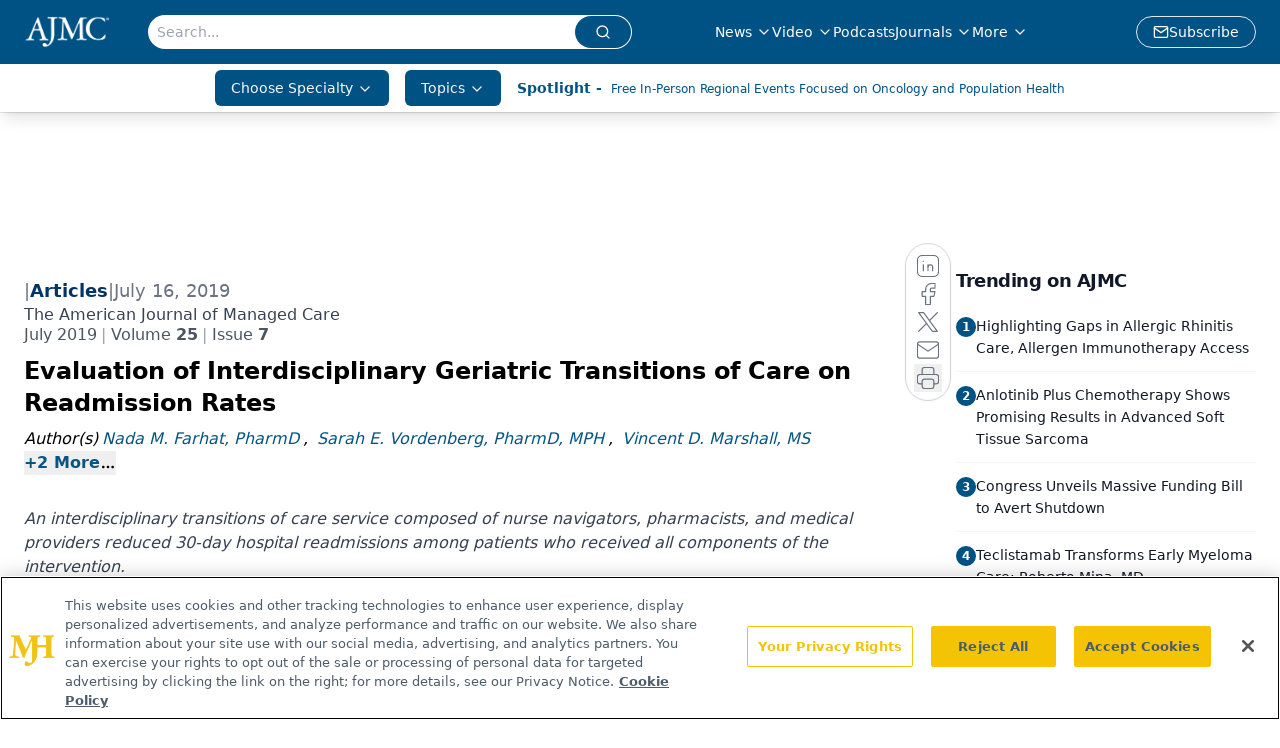

--- FILE ---
content_type: text/html; charset=utf-8
request_url: https://www.ajmc.com/view/evaluation-of-interdisciplinary-geriatric-transitions-of-care-on-readmission-rates
body_size: 56431
content:
<!DOCTYPE html><html lang="en"> <head><link rel="prefetch" href="/logo.webp"><link rel="preconnect" href="https://www.googletagmanager.com"><link rel="preconnect" href="https://cdn.segment.com"><link rel="preconnect" href="https://www.lightboxcdn.com"><link rel="preconnect" href="https://cdn.cookielaw.org"><link rel="preconnect" href="https://pub.doubleverify.com"><link rel="preconnect" href="https://www.googletagservices.com"><link rel="dns-prefetch" href="https://cdn.jsdelivr.net"><link rel="preconnect" href="https://res.lassomarketing.io"><link rel="icon" href="/favicon.svg" type="image/svg+xml"><link rel="icon" href="/favicon.ico" sizes="any"><link rel="apple-touch-icon" href="/apple-touch-icon.png"><meta charset="UTF-8"><meta name="viewport" content="width=device-width, initial-scale=1.0"><title>Evaluation of Interdisciplinary Geriatric Transitions of Care on Readmission Rates | AJMC</title><link rel="canonical" href="https://www.ajmc.com/view/evaluation-of-interdisciplinary-geriatric-transitions-of-care-on-readmission-rates"><meta name="description" content="An interdisciplinary transitions of care service composed of nurse navigators, pharmacists, and medical providers reduced 30-day hospital readmissions among patients who received all components of the intervention."><meta name="robots" content="index, follow"><meta property="og:title" content="Evaluation of Interdisciplinary Geriatric Transitions of Care on Readmission Rates | AJMC"><meta property="og:type" content="website"><meta property="og:image" content="https://www.ajmc.com/logo.webp"><meta property="og:url" content="https://www.ajmc.com/view/evaluation-of-interdisciplinary-geriatric-transitions-of-care-on-readmission-rates"><meta property="og:image:url" content="https://www.ajmc.com/logo.webp"><meta property="og:image:width" content="1200"><meta property="og:image:height" content="630"><meta property="og:image:alt" content="Evaluation of Interdisciplinary Geriatric Transitions of Care on Readmission Rates | AJMC"><meta property="article:published_time" content="2026-01-24T23:26:35.562Z"><meta property="article:modified_time" content="2026-01-24T23:26:35.562Z"><meta property="article:author" content="Nada M. Farhat, PharmD"><meta property="article:author" content="Sarah E. Vordenberg, PharmD, MPH"><meta property="article:author" content="Vincent D. Marshall, MS"><meta property="article:author" content="Theodore T. Suh, MD, PhD, MHS"><meta property="article:author" content="Tami L. Remington, PharmD"><meta property="article:tag" content="care transitions"><meta property="article:tag" content="intervention"><meta property="article:tag" content="readmission"><meta property="article:tag" content="nurse navigators"><meta property="article:tag" content="hospital discharge"><meta property="article:tag" content="care coordination"><meta property="article:tag" content="pcmh"><meta name="twitter:site" content="@AJMC_Journal"><meta name="twitter:title" content="Evaluation of Interdisciplinary Geriatric Transitions of Care on Readmission Rates | AJMC"><meta name="twitter:image" content="https://www.ajmc.com/logo.webp"><meta name="twitter:image:alt" content="Evaluation of Interdisciplinary Geriatric Transitions of Care on Readmission Rates | AJMC"><meta name="twitter:description" content="An interdisciplinary transitions of care service composed of nurse navigators, pharmacists, and medical providers reduced 30-day hospital readmissions among patients who received all components of the intervention."><link rel="icon" href="/favicon.ico"><meta name="twitter:image" content="https://www.ajmc.com/logo.webp"><meta name="twitter:title" content="Evaluation of Interdisciplinary Geriatric Transitions of Care on Readmission Rates | AJMC"><meta name="twitter:description" content="An interdisciplinary transitions of care service composed of nurse navigators, pharmacists, and medical providers reduced 30-day hospital readmissions among patients who received all components of the intervention."><script type="application/ld+json">{"@context":"https://schema.org","@type":"NewsArticle","headline":"Evaluation of Interdisciplinary Geriatric Transitions of Care on Readmission Rates","datePublished":"2019-07-16T20:00:00.000Z","dateModified":"2020-08-06T02:49:08.000Z","inLanguage":"en-US","image":{"@type":"ImageObject","url":"https://www.ajmc.com/logo.webp","caption":"Evaluation of Interdisciplinary Geriatric Transitions of Care on Readmission Rates","alternateName":"Evaluation of Interdisciplinary Geriatric Transitions of Care on Readmission Rates"},"thumbnail":{"@type":"ImageObject","url":"https://www.ajmc.com/logo.webp","caption":"Evaluation of Interdisciplinary Geriatric Transitions of Care on Readmission Rates","alternateName":"Evaluation of Interdisciplinary Geriatric Transitions of Care on Readmission Rates"},"publisher":{"@type":"Organization","name":"AJMC","logo":{"@type":"ImageObject","url":"https://www.ajmc.com/logo.webp"}},"keywords":"care transitions, intervention, readmission, nurse navigators, hospital discharge, care coordination, pcmh","articleBody":"ABSTRACT\n\nObjectives: To evaluate the effect of an interdisciplinary transitions of care (TOC) service on readmission rates in a geriatric population.\n\nStudy Design: Single-center retrospective cohort study of adults 60 years or older discharged from an academic medical center.\n\nMethods: From July 1, 2013, to February 21, 2016, a total of 4626 patients discharged from 1 hospital, including inpatient, emergency department, observation, and short-stay units, were included. Cases were scheduled for a TOC service with the interdisciplinary team. Controls received usual care at other sites. All-cause 14-, 30-, and 90-day readmission rates between propensity score—matched study groups were evaluated by intention-to-treat (ITT), per-protocol (PP), and as-treated methods.\n\nResults: During the study period, 513 patients were scheduled for at least 1 component of the TOC intervention (ITT group). Of those patients, 215 completed all scheduled visits (PP group). Readmission rate after 30 days demonstrated no difference in the ITT group compared with the control group (12.8% vs 10.7%; P = .215), although it was significantly lower in the PP group in comparison with the control group (12.8% vs 7.9%; P = .042).\n\nConclusions: An interdisciplinary team based in a patient-centered medical home improved readmission rates for all patients who completed the intervention (PP group).\n\nAm J Manag Care. 2019;25(7):e219-e223Takeaway Points\n\nReduction in hospital readmissions is an important public health issue, especially in the older adult population. We studied the impact of an interdisciplinary transitions of care (TOC) service composed of nurse navigators, pharmacists, and medical providers on 14-, 30-, and 90-day hospital readmissions.\nOlder adults are an especially vulnerable patient population at high risk of hospital readmissions.\nReducing hospital readmission rates may improve insurance and hospital reimbursement.\nAn interdisciplinary TOC intervention may help healthcare and hospital administration allocate resources more effectively.\nWith hospital reimbursement tied to readmissions through the Hospital Readmissions Reduction Program and a national call to action to improve care coordination with the implementation of the Affordable Care Act, providing and coordinating effective care after hospitalization has become increasingly important.1 Approximately 20% of older adults who are discharged from the hospital setting are rehospitalized within 30 days of discharge, costing Medicare up to $17.4 billion annually.2,3\n\nIn an effort to reduce hospital readmission rates, CMS will continue to withhold payments for excess hospital readmissions; these withheld payments were projected to reach an all-time high of $528 million in 2017.4 Given the clinical and economic impact of these withheld payments, institutions nationwide are attempting to identify factors that could decrease avoidable rehospitalizations. To date, no single intervention has been shown to effectively reduce readmission rates. Additionally, studies in this area are heterogeneous in design and practice setting, limiting their external validity to apply their results to other practice models.5\n\nFactors affecting hospital readmissions are multifactorial, although recent data have shown that 1 in 5 adult patients discharged from the hospital setting will experience an adverse event (AE) due to medical management within 3 weeks of discharge; more than half of such events were drug related and could potentially have been prevented or mitigated if identified sooner.6 The transitions of care (TOC) program presented in this study includes pharmacists as an integral component of care coordination to help identify and prevent AEs related to medication management.\n\nBeyond optimizing medication use, improving care for geriatric patients using a patient-centered medical home (PCMH) has been supported by several organizations.7 Specific care coordination in a PCMH model allows for improved health, reduced cost of care, and reductions in health disparities.7 Preliminary results from a geriatric population in the Veterans Affairs health system examined an interdisciplinary team in a PCMH of patients with complex comorbidities. In this study, readmission rates were not assessed; however, the incidence of subspecialty clinic visits declined significantly as interdisciplinary geriatric care was transitioned into primary care.8 Our study aims to determine how readmission rates are affected by an interdisciplinary care model targeting older adults treated at a geriatrics PCMH.\n\nA previous study of this clinic model was performed in 2012 and found that 1 readmission was avoided for every 18 patients completing the intervention.9 After this study, the team composition and clinical processes were changed in an effort to improve outcomes even further. Thus, the interdisciplinary team is now composed of nurse navigators, clinical pharmacists, and medical providers (board-certified geriatric medicine physicians and nurse practitioners). Additional changes included longer TOC appointment times, changes to pharmacists’ scheduling to increase the number of patients contacted, and nurse navigator phone calls to triage patient needs. These changes reduced no-show rates for provider visits and improved continuity of care because patients can potentially see a medical provider sooner and more often in this newer model.\n\nMETHODS\n\nTOC Intervention\n\nAs part of the PCMH, the Turner Geriatric Clinic at the East Ann Arbor Health &amp; Geriatric Center within Michigan Medicine (MM) functions with the interdisciplinary team; they work together to assist older adults discharged to home after an acute illness to prevent rehospitalization (eAppendix A [eAppendices available at ajmc.com]). Patients seen at this clinic include those discharged from emergency departments, observation or medical short-stay units, subacute rehabilitation facilities, or inpatient units. Each patient is scheduled for a pharmacist and provider follow-up appointment upon discharge. Nurse navigators receive a list of all discharged patients and use that to make calls to each patient. These 3 components make up the complete TOC intervention. All interactions are documented in the electronic health record (EHR) (eAppendix B).\n\nStudy Design\n\nThis was a single-center retrospective cohort study. Included were adults 60 years or older discharged from MM, including observation, short-stay unit, and inpatient admissions, between July 1, 2013, and February 21, 2016. We selected this date range to minimize overlap with new TOC services implemented at the health system level. Patients were required to have completed a primary care provider (PCP) visit within 3 years prior to the first hospitalization meeting inclusion criteria during the study period.\n\nCases had an established PCP at the Turner Geriatric Clinic, whereas controls had an established PCP at other PCMH clinics at MM. At the time of this study, there were no systemwide services targeting control patients after hospital discharge. Exclusion criteria included having an outside PCP, being discharged to subacute rehabilitation or nursing home facilities, and receiving only emergency department care, given that discharge resources in this setting vary from those in other units.\n\nThis study was approved by the Institutional Review Board at MM. Data were obtained internally through the Data Office for Clinical and Translational Research. The accuracy of our data was confirmed with a manual chart review demonstrating an error rate of less than 5% among a sample of patients. Data collected included patient demographics, comorbidities, number of medications at discharge, information related to the index hospitalization and any readmissions, and interdisciplinary team utilization (ie, nurse navigator, pharmacist, medical provider). We characterized comorbidities using the Charlson Comorbidity Index, in addition to the High-Risk Diagnoses for the Elderly Scale, a tool for mortality prediction in older hospitalized patients.10\n\nStatistical Analysis \n\nData were analyzed with descriptive statistics, in addition to univariate and multivariate regressions. The descriptive analysis was based on sums and overall percentages for categorical variables and on means and SDs for continuous variables.\n\nMultivariate logistic regression was used for predicting binary outcomes. For comparative analyses, we used 3 comparisons: (1) intention-to-treat (ITT) analysis, which included all patients scheduled for the TOC intervention, whether these visits were completed or not; (2) per-protocol (PP) analysis, which included only patients who completed all components of the TOC intervention; and (3) as-treated (AT) analysis, which compared patients completing the TOC intervention with those who did not complete the TOC intervention (patients who were scheduled for TOC intervention but did not complete all components were included in the control group).\n\nStatistical power was estimated with Fisher’s exact test in the context of 2-sample comparisons with variable sample sizes. We chose population estimates of the effect size based on the previous study assessing this clinic model.9 Our initial anticipated treatment size was 364 people in our TOC intervention assuming a 6.7% absolute reduction in 30-day readmission, which was achieved in the previous clinic model.9 With a ratio of matching 1 TOC patient to 3 control patients, we determined that we would have 88% power to detect the difference.\n\nAnalyses were performed in R 3.4.0 in SAS 9.4 (SAS Institute; Cary, North Carolina) using the TWOSAMPLEFREQ procedure for Fisher’s exact test power estimation.\n\nRESULTS\n\nOver the duration of the study period, 513 patients were scheduled for at least 1 component of the intervention (ITT). Of those, 215 completed all components (PP and AT) (Figure). ITT, PP, and AT populations had no significant differences in baseline characteristics after matching, except that cases were slightly older than control groups (eAppendix C).\n\nReadmission Outcomes\n\nIn the ITT analysis, there was no significant difference in readmission rates at 14, 30, and 90 days (Table). However, unadjusted readmission rates at 30 days were significantly lower for the PP population versus control group (12.8% vs 7.9%; odds ratio [OR], 0.58; 95% CI, 0.35-0.98; P = .042), as well as for the AT population versus control group (12.8% vs 7.9%; OR, 0.59; 95% CI, 0.35-0.98; P = .041) (Table). Additionally, for the PP population, 1 readmission was avoided for every 20 patients completing the intervention, with a 38% relative risk reduction. Furthermore, we performed a subgroup analysis with a breakdown by age and found no statistically significant differences in readmission rates based on age, although our study was not initially powered to look at this difference between age groups.\n\nTime to Intervention\n\nWhen comparing timing of interventions post discharge, patients who were readmitted within 30 days were contacted by a nurse navigator an average of 4.2 days after hospital discharge, compared with 2.1 days post discharge for patients who were not readmitted (OR, 1.36; 95% CI, 1.09-1.69; P &lt;.05). In the PP group, the mean (SD) time to a visit with the nurse navigator was 2.3 (2.0) days, with the pharmacist was 5.6 (3.4) days, and with the medical provider was 10.1 (4.2) days.\n\nDISCUSSION\n\nSeveral recommendations have been proposed to improve care transitions for older adults. These include addressing factors that make transitions complex, engaging patients’ family and caregivers, tailoring home care to meet patient needs, designing recovery plans, and predicting and avoiding preventable readmissions.2 Our practice model aims to follow these recommendations to improve patient outcomes and prevent hospital readmissions.\n\nThis study adds to the body of TOC literature supporting the use of interdisciplinary teams in an outpatient PCMH working to reduce hospital readmissions. This model also includes pharmacists as part of the care team, making it a unique approach to help reduce rehospitalizations through more appropriate medication management.\n\nPatients completing all components of the intervention (PP and AT) were found to be readmitted less often than those in our control population at 30 days. In the ITT population, there was no difference in readmission, demonstrating the importance of each component of the interdisciplinary TOC intervention working collectively to improve patient outcomes. Despite process improvement efforts to increase completion of interventions, more than half of the patients in the ITT population did not receive all 3 components (nurse, pharmacist, and physician appointment), which may have influenced patient readmission outcomes. However, many patients completed at least 1 component of the intervention (ie, were seen by a provider or had contact with a nurse navigator or pharmacist). This may be due to a variety of factors, including that patients at highest risk of rehospitalization may also be at a higher risk of not completing outpatient TOC services. Examples include patients who may be more acutely ill or those with complicated psychosocial factors that may prevent them from completing TOC services, potentially influencing their rates of rehospitalization. Further data analysis regarding reasons for noncompletion of visits is in progress.\n\nOf note, patients were scheduled for these visits as a combined result of their day of hospital discharge, schedule of providers (including physicians, nurses, and pharmacists), and patient availability. We identified several opportunities for further process improvement, including earlier nurse navigator contact after discharge and improvements in consistent scheduling and completion of TOC appointments.\n\nLimitations\n\nCompared with our previous study, readmission rates were considerably lower than expected in both the intervention and control groups.9 Preliminary efforts were made at the health system level to more actively involve nurse navigators in TOC services; however, we are unaware of large-scale efforts during our study that could have confounded our results.\n\nThe availability and accuracy of information in the EHR may be a limitation. Although this was a single-center study, limiting our external validity, the results of this study may be applicable to other institutions with similar practice models. Potential confounding variables that were not studied included variables such as social support concerns, health literacy, and socioeconomic status; we did not control for these, but all may potentially contribute to higher readmission rates.11 Further studies are needed to identify how these factors may affect hospital readmission rates. Additionally, our study was not powered to evaluate differences in readmission rates based on specific patient age or on causes of the original hospital admission and readmission, but these factors may be important for future studies to consider.\n\nProvider Roles\n\nThe goal of this study was to capture the effectiveness of the intervention provided by the TOC team; thus, the role of each provider was not assessed in detail. However, our results support the importance of early intervention by nurse navigators because patients who were not readmitted were contacted by a nurse navigator sooner than those who were readmitted. One meta-analysis found that care coordination by a registered nurse within 1 week of discharge was essential to reducing 30-day hospital readmission rates.12 Additional studies are needed to determine the role of nursing in our program, as the previous iteration of the model did not include nurse navigators as a core component of the program. However, the results of our study and current literature support the role of a nurse as a care coordinator for patients recently discharged from the hospital setting.\n\nRegarding the role of pharmacists in our study, a recent meta-analysis demonstrated that pharmacy-supported TOC programs were associated with an improvement in 30-day hospital readmission rates.13 Coleman et al found that 14% of older adults had 1 or more medication discrepancy at discharge, and this was correlated with higher 30-day readmission rates (14.3% vs 6.1%; P = .04).14 A more recent study of an insurer-initiated TOC program found that pharmacist-led medication reconciliation was responsible for a 50% reduction in 30-day hospital readmissions.15 Although it is difficult to extrapolate pharmacist-specific attribution to the reduced readmission rates in our study given that this is an interdisciplinary team approach, the role of medication management has been demonstrated to be a key factor in reducing hospital readmissions.16 In addition, pharmacists in our TOC intervention group not only completed medication reconciliation but also assessed medication tolerability, adherence, and cost. These concerns were then shared with the medical provider to facilitate simplification of regimens or changes to alternative therapies due to AEs, nonadherence, or cost concerns.\n\nCONCLUSIONS\n\nAn interdisciplinary team based in a PCMH did not improve readmission rates for all patients eligible for the intervention. However, patients who completed all components of the intervention experienced significantly lower risk of readmission at 30 days post index hospitalization. Further exploration of factors contributing to patients not completing all components will guide process improvements aimed at improving readmission rates.Author Affiliations: University of Michigan College of Pharmacy (NMF, SEV, VDM, TLR), Ann Arbor, MI; Henry Ford Hospital (NMF), Detroit, MI; Michigan Medicine (SEV, TTS, TLR), Ann Arbor, MI; Geriatric Research Education and Clinical Center, Ann Arbor VA Hospital (TTS), Ann Arbor, MI.\n\nSource of Funding: The American College of Clinical Pharmacy Ambulatory Care Practice Based Research Network Seed Grant funded a portion of this study. The remaining funding was provided through institutional support from our respective health institutions.\n\nAuthor Disclosures: The authors report no relationship or financial interest with any entity that would pose a conflict of interest with the subject matter of this article.\n\nAuthorship Information: Concept and design (NMF, SEV, TLR); acquisition of data (NMF, VDM, TLR); analysis and interpretation of data (NMF, SEV, VDM, TTS, TLR); drafting of the manuscript (NMF, VDM, TTS, TLR); critical revision of the manuscript for important intellectual content (NMF, SEV, VDM, TTS); statistical analysis (VDM); obtaining funding (SEV); and supervision (SEV, TLR).\n\nAddress Correspondence to: Nada M. Farhat, PharmD, Henry Ford Hospital, 2799 W Grand Blvd, Detroit, MI 48202. Email: nfarhat1@hfhs.org.REFERENCES\n\n1. Hospital Readmissions Reduction Program (HRRP). CMS website. cms.gov/medicare/medicare-fee-for-service-payment/acuteinpatientpps/readmissions-reduction-program.html. Updated January 16, 2019. Accessed June 14, 2019.\n\n2. Arbaje AI, Kansagara DL, Salanitro AH, et al. Regardless of age: incorporating principles from geriatric medicine to improve care transitions for patients with complex needs. J Gen Intern Med. 2014;29(6):932-939. doi: 10.1007/s11606-013-2729-1.\n\n3. Jencks SF, Williams MV, Coleman EA. Rehospitalizations among patients in the Medicare fee-for-service program [erratum in N Engl J Med. 2011;364(16):1582]. N Engl J Med. 2009;360(14):1418-1428. doi: 10.1056/NEJMsa0803563.\n\n4. Rau J. Medicare’s readmission penalties hit new high. Kaiser Health News website. khn.org/news/more-than-half-of-hospitals-to-be-penalized-for-excess-readmissions. Published August 2, 2016. Accessed June 14, 2019.\n\n5. Kansagara D, Chiovaro JC, Kagen D, et al. So many options, where do we start? an overview of the care transitions literature. J Hosp Med. 2016;11(3):221-230. doi: 10.1002/jhm.2502.\n\n6. Forster AJ, Murff HJ, Peterson JF, Gandhi TK, Bates DW. The incidence and severity of adverse events affecting patients after discharge from the hospital. Ann Intern Med. 2003;138(3):161-167. doi: 10.7326/0003-4819-138-3-200302040-00007.\n\n7. Snow V, Beck D, Budnitz T, et al; American College of Physicians; Society of General Internal Medicine; Society of Hospital Medicine; American Geriatrics Society; American College of Emergency Physicians; Society of Academic Emergency Medicine. Transitions of care consensus policy statement: American College of Physicians—Society of General Internal Medicine&amp;mdash;Society of Hospital Medicine&amp;mdash;American Geriatrics Society&amp;mdash;American College of Emergency Physicians&amp;mdash;Society of Academic Emergency Medicine. J Gen Intern Med. 2009;24(8):971-976. doi: 10.1007/s11606-009-0969-x.\n\n8. Engel PA, Spencer J, Paul T, Boardman JB. The Geriatrics in Primary Care demonstration: integrating comprehensive geriatric care into the medical home: preliminary data. J Am Geriatr Soc. 2016;64(4):875-879. doi: 10.1111/jgs.14026.\n\n9. Stranges PM, Marshall VD, Walker PC, Hall KE, Griffith DK, Remington T. An interdisciplinary intervention for reducing readmission among older adults in a patient-centered medical home. Am J Manag Care. 2015;21(2):106-113.\n\n10. Desai MM, Bogardus ST Jr, Williams CS, Vitagliano G, Inouye SK. Development and validation of a risk-adjustment index for older patients: the High-Risk Diagnoses for the Elderly Scale. J Am Geriatr Soc. 2002;50(3):474-481. doi: 10.1046/j.1532-5415.2002.50113.x.\n\n11. Wolf MS, Lambert BL, Hickner J. Promoting health literacy to prevent hospital readmissions: necessary but not sufficient. J Gen Intern Med. 2016;31(5):455-457. doi: 10.1007/s11606-016-3658-6.\n\n12. Nelson JM, Pulley AL. Transitional care can reduce hospital readmissions [continuing education]. Am Nurse Today. 2015;10(4):8. americannursetoday.com/transitional-care-can-reduce-hospital-readmissions/. Accessed June 14, 2019.\n\n13. Rodrigues CR, Harrington AR, Murdock N, et al. Effect of pharmacy-supported transition-of care interventions on 30-day readmissions: a systematic review and meta-analysis. Ann Pharmacother. 2017;51(10):866-889. doi: 10.1177/1060028017712725.\n\n14. Coleman EA, Smith JD, Raha D, Min SJ. Posthospital medication discrepancies: prevalence and contributing factors. Arch Intern Med. 2005;165(16):1842-1847. doi: 10.1001/archinte.165.16.1842.\n\n15. Polinksi JM, Moore JM, Kyrychenko P, et al. An insurer’s care transition program emphasizes medication reconciliation, reduces readmissions and costs. Health Aff (Millwood). 2016;35(7):1222-1229. doi: 10.1377/hlthaff.2015.0648.\n\n16. Ekerstad N, Bylin K, Karlson BW. Early rehospitalizations of frail elderly patients—the role of medications: a clinical, prospective, observational trial. Drug Healthc Patient Saf. 2017;9:77-88. doi: 10.2147/DHPS.S139237.","description":"An interdisciplinary transitions of care service composed of nurse navigators, pharmacists, and medical providers reduced 30-day hospital readmissions among patients who received all components of the intervention.","author":[{"@type":"Person","name":"Nada M. Farhat, PharmD","url":"https://www.ajmc.com/authors/nada-m-farhat-pharmd"},{"@type":"Person","name":"Sarah E. Vordenberg, PharmD, MPH","url":"https://www.ajmc.com/authors/sarah-e-vordenberg-pharmd-mph"},{"@type":"Person","name":"Vincent D. Marshall, MS","url":"https://www.ajmc.com/authors/vincent-d-marshall-ms"},{"@type":"Person","name":"Theodore T. Suh, MD, PhD, MHS","url":"https://www.ajmc.com/authors/theodore-t-suh-md-phd-mhs"},{"@type":"Person","name":"Tami L. Remington, PharmD","url":"https://www.ajmc.com/authors/tami-l-remington-pharmd"}]}</script><script type="application/ld+json">{"@context":"https://schema.org","@type":"Organization","contactPoint":{"@type":"ContactPoint","availableLanguage":["English"]},"name":"AJMC - Managed Care News, Research, and Expert Insights","alternateName":"The American Journal of Managed Care","description":"The American Journal of Managed Care provides insights into the latest news and research in managed care across multimedia platforms.","email":"info@ajmc.com","telephone":"609-716-7777","sameAs":["https://www.facebook.com/TheAmericanJournalOfManagedCare","https://twitter.com/AJMC_Journal","https://www.linkedin.com/company/american-journal-of-managed-care/","https://www.instagram.com/ajmcjournal/","/rss.xml"],"address":{"@type":"PostalAddress","streetAddress":"259 Prospect Plains Rd, Bldg H","addressLocality":"Monroe","addressRegion":"New Jersey","postalCode":"08831","addressCountry":"United States of America"},"foundingDate":"1988-12-12","founder":{"@type":"Person","name":"MJH Life Sciences"},"employees":[{"@type":"Person","name":"Laura Joszt"},{"@type":"Person","name":"Rose McNulty"},{"@type":"Person","name":"Christina Mattina"}]}</script><script async src="https://cdn.jsdelivr.net/npm/@segment/analytics-consent-wrapper-onetrust@latest/dist/umd/analytics-onetrust.umd.js"></script>
 <script>
  window.dataLayer = window.dataLayer || [];
  function gtag(){dataLayer.push(arguments);}
  gtag('set' , 'developer_id.dYWJhMj', true);
  gtag('consent', 'default', {
      ad_storage: 'denied',
      analytics_storage: 'denied',
      functionality_storage: 'denied',
      personalization_storage: 'denied',
      security_storage: 'granted',
      ad_user_data: 'denied',
      ad_personalization: 'denied',
      region: [
        'AT',
        'BE',
        'BG',
        'HR',
        'CY',
        'CZ',
        'DK',
        'EE',
        'FI',
        'FR',
        'DE',
        'EL',
        'HU',
        'IE',
        'IT',
        'LV',
        'LT',
        'LU',
        'MT',
        'NL',
        'PL',
        'PT',
        'RO',
        'SK',
        'SI',
        'ES',
        'SE',
        'GB',
        'US-CA',
      ],
    });
    gtag('consent', 'default', {
      ad_storage: 'granted',
      analytics_storage: 'granted',
      functionality_storage: 'granted',
      personalization_storage: 'granted',
      security_storage: 'granted',
      ad_user_data: 'granted',
      ad_personalization: 'granted',
    });
    </script>
    <script src="https://cdn.cookielaw.org/scripttemplates/otSDKStub.js" type="text/javascript" charset="UTF-8" data-domain-script="0196a02f-09bc-7902-9e3d-fcb48a5fc135"></script>
    <script type="text/javascript">function OptanonWrapper() {}</script>
    <script async type="text/plain" class="optanon-category-C0001" src="https://www.lightboxcdn.com/static/lightbox_mjh.js"></script>
  <script async type="text/plain" class="optanon-category-C0004" src="https://res.lassomarketing.io/scripts/lasso-imp-id-min.js"></script> 
   <script async type="text/javascript">
      !function(){var analytics=window.analytics=window.analytics||[];if(!analytics.initialize)if(analytics.invoked)window.console&&console.error&&console.error("Segment snippet included twice.");else{analytics.invoked=!0;analytics.methods=["trackSubmit","trackClick","trackLink","trackForm","pageview","identify","reset","group","track","ready","alias","debug","page","once","off","on","addSourceMiddleware","addIntegrationMiddleware","setAnonymousId","addDestinationMiddleware"];analytics.factory=function(e){return function(){var t=Array.prototype.slice.call(arguments);t.unshift(e);analytics.push(t);return analytics}};for(var e=0;e<analytics.methods.length;e++){var key=analytics.methods[e];analytics[key]=analytics.factory(key)}analytics.load=function(key,e){var t=document.createElement("script");t.type="text/javascript";t.async=!0;t.src="https://cdn.segment.com/analytics.js/v1/" + key + "/analytics.min.js";var n=document.getElementsByTagName("script")[0];n.parentNode.insertBefore(t,n);analytics._loadOptions=e};analytics.SNIPPET_VERSION="4.13.1";
      //check lasso , if lassoImpID doesnt exist try again in 1.25 seconds
      function checkLasso() {
        if (typeof lassoImpID !== 'undefined') {
          window.LassoImpressionID = lassoImpID();
          withOneTrust(analytics).load('BBbKMoOjmhsxPnbd2nO6osz3zq67DzuN');
          analytics.page({
            'LassoImpressionID': window.LassoImpressionID
          });
        } else {
          setTimeout(checkLasso, 1000);
        }
      }
          checkLasso();
            }}();
    </script><script class="optanon-category-C0001" type="text/plain" async src="https://one.ajmc.com/tagmanager/scripts/one.js"></script><script async type="text/javascript" src="https://one.ajmc.com/tagmanager/scripts/one.js"></script><script type="text/javascript" src="https://www.googletagservices.com/tag/js/gpt.js"></script><script async src="https://pub.doubleverify.com/dvtag/20083417/DV1815449/pub.js"></script><script type="text/javascript">
            window.onDvtagReady = function (callback, timeout = 750) { 
            window.dvtag = window.dvtag || {} 
            dvtag.cmd = dvtag.cmd || [] 
            const opt = { callback, timeout, timestamp: new Date().getTime() } 
            dvtag.cmd.push(function () { dvtag.queueAdRequest(opt) }) 
            setTimeout(function () { 
            const cb = opt.callback 
            opt.callback = null 
            if (cb) cb() 
            }, timeout) 
            } 
     </script><script>(function(){const gtmID = "NK5KQXS";

        (function (w, d, s, l, i) {
          w[l] = w[l] || [];
          w[l].push({ 'gtm.start': new Date().getTime(), event: 'gtm.js' });
          var f = d.getElementsByTagName(s)[0],
            j = d.createElement(s),
            dl = l != 'dataLayer' ? '&l=' + l : '';
          j.async = true;
          j.src = 'https://www.googletagmanager.com/gtm.js?id=' + i + dl;
          f.parentNode.insertBefore(j, f);
        })(window, document, 'script', 'dataLayer', 'GTM-' + gtmID);
      })();</script><!-- <ClientRouter  /> --><link rel="stylesheet" href="/_astro/_slug_.dSUKjokw.css">
<style>:root{--primary-color: 203, 100%, 26%;--primary-color-dark: 203, 100%, 16%;--secondary-color: 210, 2%, 65%;--header-primary-color: 203, 100%, 26%;--header-primary-foreground: 0 0% 100%;--header-secondary-color: 0 0% 100%;--header-secondary-foreground: 203, 100%, 26%;--header-specialty-color: 203, 100%, 26%;--header-specialty-foreground: 210, 20%, 98%;--header-link-color: 0 0% 100%;--header-link-foreground: 0 0% 0%;--footer-primary-color: 203, 100%, 26%;--footer-primary-foreground: 0 0% 100%;--footer-secondary-color: 208, 100%, 20%;--footer-secondary-foreground: 0 0% 0%;--accent-color: 210, 2%, 65%;--warning-color: 6 80% 57%;--success-color: 126 43% 50%;--border-color: 220 13% 91%;--background-color: 0 0% 100%;--text-default-color: 215 27.9% 16.9%;--text-light-color: 220 8.9% 46.1%;--text-dark-color: 0 0% 0%;--link-color: 202, 90%, 27%;--link-hover-color: 208, 100%, 20%}
._blockContent_tqjon_1 p{margin-bottom:.75rem;line-height:1.7;font-size:.875rem;overflow-wrap:break-word}._blockContent_tqjon_1 li{font-size:.875rem;line-height:1.7}._blockContent_tqjon_1 a{color:#00f;text-decoration:underline}._blockContent_tqjon_1 .brightcove-fluid{position:relative;padding-bottom:56.25%;height:0;width:100%;margin-bottom:1rem}._blockContent_tqjon_1 .youtube-fluid iframe{height:500px}._blockContent_tqjon_1 .brightcove-fluid .video-js{height:100%;width:100%;position:absolute;inset:0}._blockContent_tqjon_1 blockquote{margin:0 10% 1rem;font-style:italic;text-align:center;font-size:x-large;padding:3rem 0;position:relative;background-image:url("data:image/svg+xml;utf8,<svg xmlns='http://www.w3.org/2000/svg' xmlns:xlink='http://www.w3.org/1999/xlink' viewBox='0 0 400 300'><polygon opacity='0.15' fill='currentColor' points='184,40 108,150 166,150 166,300 0,300 16,139 103,40'/><polygon opacity='0.15' fill='currentColor' points='216,260 292,150 234,150 234,0 400,0 384,161 297,260'/></svg>");background-repeat:no-repeat;background-position:top left;background-size:50px 50px}@media (max-width: 766px){._blockContent_tqjon_1 h6{overflow-wrap:break-word}._blockContent_tqjon_1 .multi-media-container div{flex-wrap:wrap}._blockContent_tqjon_1 .multi-media-container div .mobile-styling{width:100%}._blockContent_tqjon_1 .youtube-fluid iframe{height:360px}}@media (min-width: 768px){._blockContent_tqjon_1 .multi-media-image-container .multi-media-image[images-count="4"]{height:100px}._blockContent_tqjon_1 .multi-media-image-container .multi-media-image[images-count="3"]{height:130px}._blockContent_tqjon_1 .multi-media-image-container .multi-media-image[images-count="2"]{height:200px}}@media (min-width: 992px){._blockContent_tqjon_1 .multi-media-image-container .multi-media-image[images-count="4"]{height:150px}._blockContent_tqjon_1 .multi-media-image-container .multi-media-image[images-count="3"]{height:200px}._blockContent_tqjon_1 .multi-media-image-container .multi-media-image[images-count="2"]{height:300px}}
</style>
<link rel="stylesheet" href="/_astro/index.QrSEjv7a.css">
<style>.embla{overflow:hidden;height:100%;width:100%}.embla__container{display:flex;flex-direction:column;height:90%;padding:0 0 2%}.vjs-text-track-cue{font-size:1.5rem!important}.embla__slide{flex:0 0 100%;min-width:0;height:100%;display:flex;align-items:center;justify-content:center;margin:0 0 calc(15% / 9);opacity:.3;transform:scale(.95);transition:opacity .3s ease,transform .3s ease}.embla__slide.is-snapped{opacity:1;transform:scale(1);z-index:2}.embla__slide.is-in-view:not(.is-snapped){opacity:.6;transform:scale(.97)}.embla__slide:not(.is-snapped) .shorts-video-container:after{content:"";position:absolute;inset:0;background:linear-gradient(to bottom,#0000001a,#0000004d,#0000001a);pointer-events:none;z-index:1}.embla.is-wheel-scrolling{cursor:grabbing}.embla.is-wheel-scrolling .embla__slide{pointer-events:none}.shorts-item{height:100%;position:relative;display:flex;flex-direction:column;align-items:center;justify-content:center;padding:0}.shorts-video-container{position:relative;width:100%;height:100%;max-height:min(90vh,calc(100vw * 16 / 9));margin:0 auto;border-radius:12px}@supports (aspect-ratio: 9 / 16){.shorts-video-container{aspect-ratio:9 / 16;width:auto;height:100%}}@supports not (aspect-ratio: 9 / 16){.shorts-video-container{width:56.25vh;height:100%}}.shorts-video-wrapper{position:relative;width:100%;height:100%}.bg-shorts-container .video-js{width:100%!important;height:100%!important;-o-object-fit:cover;object-fit:cover;position:absolute;top:0;left:0}.bg-shorts-container .video-js video{width:100%!important;height:100%!important;-o-object-fit:cover;object-fit:cover;position:absolute;top:0;left:0}.bg-shorts-container{width:100%;height:100%;position:relative}@media (max-width: 768px){.shorts-video-container{max-width:90vw}@supports (aspect-ratio: 9 / 16){.shorts-video-container{height:100%;max-height:75vh}}}.shorts-navigation-btn{transition:all .2s ease-in-out}.shorts-navigation-btn:hover{transform:scale(1.1);background-color:#ffffff4d}.shorts-navigation-btn:active{transform:scale(.95)}@keyframes pulse{0%,to{opacity:1}50%{opacity:.5}}.loading-pulse{animation:pulse 2s cubic-bezier(.4,0,.6,1) infinite}.shorts-overlay{background:linear-gradient(to top,rgba(0,0,0,.8) 0%,rgba(0,0,0,.4) 50%,transparent 100%)}.shorts-navigation,.shorts-navigation button{z-index:9999!important;pointer-events:auto}@media (max-width: 768px){.shorts-navigation{right:8px}.shorts-navigation button{width:32px;height:32px}}
</style>
<link rel="stylesheet" href="/_astro/index.BBKiLYLg.css"><script type="module" src="/_astro/page.V2R8AmkL.js"></script></head> <body> <style>astro-island,astro-slot,astro-static-slot{display:contents}</style><script>(()=>{var e=async t=>{await(await t())()};(self.Astro||(self.Astro={})).load=e;window.dispatchEvent(new Event("astro:load"));})();</script><script>(()=>{var A=Object.defineProperty;var g=(i,o,a)=>o in i?A(i,o,{enumerable:!0,configurable:!0,writable:!0,value:a}):i[o]=a;var d=(i,o,a)=>g(i,typeof o!="symbol"?o+"":o,a);{let i={0:t=>m(t),1:t=>a(t),2:t=>new RegExp(t),3:t=>new Date(t),4:t=>new Map(a(t)),5:t=>new Set(a(t)),6:t=>BigInt(t),7:t=>new URL(t),8:t=>new Uint8Array(t),9:t=>new Uint16Array(t),10:t=>new Uint32Array(t),11:t=>1/0*t},o=t=>{let[l,e]=t;return l in i?i[l](e):void 0},a=t=>t.map(o),m=t=>typeof t!="object"||t===null?t:Object.fromEntries(Object.entries(t).map(([l,e])=>[l,o(e)]));class y extends HTMLElement{constructor(){super(...arguments);d(this,"Component");d(this,"hydrator");d(this,"hydrate",async()=>{var b;if(!this.hydrator||!this.isConnected)return;let e=(b=this.parentElement)==null?void 0:b.closest("astro-island[ssr]");if(e){e.addEventListener("astro:hydrate",this.hydrate,{once:!0});return}let c=this.querySelectorAll("astro-slot"),n={},h=this.querySelectorAll("template[data-astro-template]");for(let r of h){let s=r.closest(this.tagName);s!=null&&s.isSameNode(this)&&(n[r.getAttribute("data-astro-template")||"default"]=r.innerHTML,r.remove())}for(let r of c){let s=r.closest(this.tagName);s!=null&&s.isSameNode(this)&&(n[r.getAttribute("name")||"default"]=r.innerHTML)}let p;try{p=this.hasAttribute("props")?m(JSON.parse(this.getAttribute("props"))):{}}catch(r){let s=this.getAttribute("component-url")||"<unknown>",v=this.getAttribute("component-export");throw v&&(s+=` (export ${v})`),console.error(`[hydrate] Error parsing props for component ${s}`,this.getAttribute("props"),r),r}let u;await this.hydrator(this)(this.Component,p,n,{client:this.getAttribute("client")}),this.removeAttribute("ssr"),this.dispatchEvent(new CustomEvent("astro:hydrate"))});d(this,"unmount",()=>{this.isConnected||this.dispatchEvent(new CustomEvent("astro:unmount"))})}disconnectedCallback(){document.removeEventListener("astro:after-swap",this.unmount),document.addEventListener("astro:after-swap",this.unmount,{once:!0})}connectedCallback(){if(!this.hasAttribute("await-children")||document.readyState==="interactive"||document.readyState==="complete")this.childrenConnectedCallback();else{let e=()=>{document.removeEventListener("DOMContentLoaded",e),c.disconnect(),this.childrenConnectedCallback()},c=new MutationObserver(()=>{var n;((n=this.lastChild)==null?void 0:n.nodeType)===Node.COMMENT_NODE&&this.lastChild.nodeValue==="astro:end"&&(this.lastChild.remove(),e())});c.observe(this,{childList:!0}),document.addEventListener("DOMContentLoaded",e)}}async childrenConnectedCallback(){let e=this.getAttribute("before-hydration-url");e&&await import(e),this.start()}async start(){let e=JSON.parse(this.getAttribute("opts")),c=this.getAttribute("client");if(Astro[c]===void 0){window.addEventListener(`astro:${c}`,()=>this.start(),{once:!0});return}try{await Astro[c](async()=>{let n=this.getAttribute("renderer-url"),[h,{default:p}]=await Promise.all([import(this.getAttribute("component-url")),n?import(n):()=>()=>{}]),u=this.getAttribute("component-export")||"default";if(!u.includes("."))this.Component=h[u];else{this.Component=h;for(let f of u.split("."))this.Component=this.Component[f]}return this.hydrator=p,this.hydrate},e,this)}catch(n){console.error(`[astro-island] Error hydrating ${this.getAttribute("component-url")}`,n)}}attributeChangedCallback(){this.hydrate()}}d(y,"observedAttributes",["props"]),customElements.get("astro-island")||customElements.define("astro-island",y)}})();</script><astro-island uid="vjBjA" prefix="r9" component-url="/_astro/atoms.Ch89ewdX.js" component-export="SanityClient" renderer-url="/_astro/client.4AZqD4Tw.js" props="{&quot;config&quot;:[0,{&quot;dataset&quot;:[0,&quot;ajmc&quot;],&quot;projectId&quot;:[0,&quot;0vv8moc6&quot;],&quot;useCdn&quot;:[0,true],&quot;token&quot;:[0,&quot;skIjFEmlzBmyZpjK8Zc1FQwpwi0Bv3wVI0WhSPJfe5wEiXkmkb3Rq7h5T1WLyvXaJAhM7sOBa2vXBRGxShTPYsvCpTSYuIFBEZnhapLqKMkXyRyxCYjZQYbPv4Zbdn7UMjfKcTbCwat1s1GKaDhqbiwIffPYLGtrK4hT6V3Xq32NfzOzScjn&quot;]}]}" ssr client="load" opts="{&quot;name&quot;:&quot;SanityClient&quot;,&quot;value&quot;:true}"></astro-island>  <!-- <VisualEditing enabled={visualEditingEnabled} zIndex={1000} /> --> <script>(()=>{var e=async t=>{await(await t())()};(self.Astro||(self.Astro={})).only=e;window.dispatchEvent(new Event("astro:only"));})();</script><astro-island uid="2o9ymL" component-url="/_astro/index.DEYfktvK.js" component-export="default" renderer-url="/_astro/client.4AZqD4Tw.js" props="{&quot;settings&quot;:[0,{&quot;siteConfig&quot;:[0,{&quot;sanityClientConfig&quot;:[0,{&quot;dataset&quot;:[0,&quot;ajmc&quot;],&quot;projectId&quot;:[0,&quot;0vv8moc6&quot;],&quot;useCdn&quot;:[0,true],&quot;token&quot;:[0,&quot;skIjFEmlzBmyZpjK8Zc1FQwpwi0Bv3wVI0WhSPJfe5wEiXkmkb3Rq7h5T1WLyvXaJAhM7sOBa2vXBRGxShTPYsvCpTSYuIFBEZnhapLqKMkXyRyxCYjZQYbPv4Zbdn7UMjfKcTbCwat1s1GKaDhqbiwIffPYLGtrK4hT6V3Xq32NfzOzScjn&quot;]}],&quot;gtmID&quot;:[0,&quot;NK5KQXS&quot;],&quot;onejs&quot;:[0,&quot;https://one.ajmc.com/tagmanager/scripts/one.js&quot;],&quot;title&quot;:[0,&quot;AJMC&quot;],&quot;oneTrustId&quot;:[0,&quot;0196a02f-09bc-7902-9e3d-fcb48a5fc135&quot;],&quot;liveDomain&quot;:[0,&quot;www.ajmc.com&quot;],&quot;logo&quot;:[0,&quot;/logo.webp&quot;],&quot;white_logo&quot;:[0,&quot;/logo.webp&quot;],&quot;footer_logo&quot;:[0,&quot;/footer_logo.png&quot;],&quot;footer_right_image_1&quot;:[0,&quot;/footer_image_1.png&quot;],&quot;footer_right_image_2&quot;:[0,&quot;/footer_image_2.png&quot;],&quot;footer_right_image_1_url&quot;:[0,&quot;https://www.ajmc.com/topic/center-on-health-equity-and-access&quot;],&quot;footer_right_image_2_url&quot;:[0,&quot;www.centerforbiosimilars.com/&quot;],&quot;megaMenuTaxName&quot;:[0,&quot;clinical&quot;],&quot;twitter&quot;:[0,&quot;@AJMC_Journal&quot;],&quot;sharingImageUrl&quot;:[0,&quot;https://www.ajmc.com/logo.webp&quot;],&quot;subFooterLinks&quot;:[1,[[0,{&quot;url&quot;:[0,&quot;/&quot;],&quot;title&quot;:[0,&quot;Home&quot;]}],[0,{&quot;url&quot;:[0,&quot;/about-us&quot;],&quot;title&quot;:[0,&quot;About Us&quot;]}],[0,{&quot;url&quot;:[0,&quot;/news&quot;],&quot;title&quot;:[0,&quot;News&quot;]}],[0,{&quot;url&quot;:[0,&quot;/contact-us&quot;],&quot;title&quot;:[0,&quot;Contact Us&quot;]}]]],&quot;subscribe&quot;:[0,{&quot;href&quot;:[0,&quot;/newsletter&quot;],&quot;text&quot;:[0,&quot;Stay ahead of policy, cost, and value—subscribe to AJMC for expert insights at the intersection of clinical care and health economics.&quot;]}]}],&quot;styleConfig&quot;:[0,{&quot;logoSize&quot;:[0,&quot;medium&quot;],&quot;navigation&quot;:[0,5],&quot;footer&quot;:[0,2],&quot;featureDeck&quot;:[0,1],&quot;featureSlider&quot;:[0,1]}],&quot;adConfig&quot;:[0,{&quot;networkID&quot;:[0,&quot;4688&quot;],&quot;adUnit&quot;:[0,&quot;ajmc.com&quot;]}],&quot;pageConfig&quot;:[0,{&quot;publicationName&quot;:[0,&quot;AJMC&quot;],&quot;publicationUrl&quot;:[0,&quot;publications&quot;],&quot;authorUrl&quot;:[0,&quot;authors&quot;]}],&quot;sanityConfig&quot;:[0,{&quot;taxonomy&quot;:[0,{&quot;news&quot;:[0,&quot;39be7351-bd4c-4e98-82b3-0d675ae4671b&quot;],&quot;conference&quot;:[0,&quot;1862ee25-8e65-4dbe-8fd3-d4c11642b211&quot;],&quot;chea&quot;:[0,&quot;4ee49086-e720-4a65-883e-4efc24de53bb&quot;]}],&quot;docGroup&quot;:[0,{&quot;conference&quot;:[0,&quot;6f7fd681-6891-42d5-a963-e7cfdaba9d24&quot;]}],&quot;contentCategory&quot;:[0,{&quot;webinars&quot;:[0,&quot;794267f6-75ea-4d4a-bead-92a391e1a851&quot;],&quot;articles&quot;:[0,&quot;3f4b3ced-7c9d-4fc4-967f-fe993087cce2&quot;],&quot;podcasts&quot;:[0,&quot;367becaf-13c4-4502-9c8c-939f4f480898&quot;],&quot;videos&quot;:[0,&quot;ee14ccb3-3542-4414-9046-927be1198c76&quot;]}]}],&quot;gateEnabled&quot;:[0,&quot;modal&quot;],&quot;sMaxAge&quot;:[0,300],&quot;staleWhileRevalidate&quot;:[0,329],&quot;allowedDomains&quot;:[1,[[0,&quot;ce.dvm360.com&quot;],[0,&quot;www.pharmacytimes.org&quot;],[0,&quot;www.gotoper.com&quot;]]]}],&quot;targeting&quot;:[0,{&quot;content_placement&quot;:[1,[[0,&quot;publications&quot;]]],&quot;document_url&quot;:[1,[[0,&quot;evaluation-of-interdisciplinary-geriatric-transitions-of-care-on-readmission-rates&quot;]]],&quot;document_group&quot;:[1,[]],&quot;content_group&quot;:[1,[]],&quot;rootDocumentGroup&quot;:[1,[]],&quot;issue_url&quot;:[1,[[0,&quot;2019-vol25-n7&quot;]]],&quot;publication_url&quot;:[1,[[0,&quot;issue&quot;]]],&quot;tags&quot;:[1,[[0,&quot;care transitions&quot;],[0,&quot;intervention&quot;],[0,&quot;readmission&quot;],[0,&quot;nurse navigators&quot;],[0,&quot;hospital discharge&quot;],[0,&quot;care coordination&quot;],[0,&quot;pcmh&quot;]]],&quot;hostname&quot;:[0,&quot;www.ajmc.com&quot;],&quot;adLayer&quot;:[0,{&quot;adSlotSelection&quot;:[1,[]]}]}],&quot;gateData&quot;:[0,{}]}" ssr client="only" opts="{&quot;name&quot;:&quot;ADWelcome&quot;,&quot;value&quot;:true}"></astro-island> <astro-island uid="1Iz4Kr" prefix="r165" component-url="/_astro/ADFloatingFooter.6X0clyHv.js" component-export="default" renderer-url="/_astro/client.4AZqD4Tw.js" props="{&quot;networkID&quot;:[0,&quot;4688&quot;],&quot;adUnit&quot;:[0,&quot;ajmc.com&quot;],&quot;targeting&quot;:[0,{&quot;content_placement&quot;:[1,[[0,&quot;publications&quot;]]],&quot;document_url&quot;:[1,[[0,&quot;evaluation-of-interdisciplinary-geriatric-transitions-of-care-on-readmission-rates&quot;]]],&quot;document_group&quot;:[1,[]],&quot;content_group&quot;:[1,[]],&quot;rootDocumentGroup&quot;:[1,[]],&quot;issue_url&quot;:[1,[[0,&quot;2019-vol25-n7&quot;]]],&quot;publication_url&quot;:[1,[[0,&quot;issue&quot;]]],&quot;tags&quot;:[1,[[0,&quot;care transitions&quot;],[0,&quot;intervention&quot;],[0,&quot;readmission&quot;],[0,&quot;nurse navigators&quot;],[0,&quot;hospital discharge&quot;],[0,&quot;care coordination&quot;],[0,&quot;pcmh&quot;]]],&quot;hostname&quot;:[0,&quot;www.ajmc.com&quot;],&quot;adLayer&quot;:[0,{&quot;adSlotSelection&quot;:[1,[]]}]}]}" ssr client="load" opts="{&quot;name&quot;:&quot;ADFloatingFooter&quot;,&quot;value&quot;:true}"></astro-island>      <astro-island uid="VpaAg" prefix="r166" component-url="/_astro/ui.DHT1aVVo.js" component-export="N5" renderer-url="/_astro/client.4AZqD4Tw.js" props="{&quot;data&quot;:[0,{&quot;logoImage&quot;:[0,&quot;/logo.webp&quot;],&quot;mainLinks&quot;:[1,[[0,{&quot;_createdAt&quot;:[0,&quot;2020-04-14T13:26:14Z&quot;],&quot;_id&quot;:[0,&quot;e8c503ba-34b9-43d5-8ce1-e8603c4e4b6b&quot;],&quot;_rev&quot;:[0,&quot;Yw6MEKZDMdk6hC2JCRdGN7&quot;],&quot;_type&quot;:[0,&quot;mainNavigation&quot;],&quot;_updatedAt&quot;:[0,&quot;2020-04-14T13:26:21Z&quot;],&quot;is_active&quot;:[0,true],&quot;name&quot;:[0,&quot;News&quot;],&quot;navParent&quot;:[0,null],&quot;sortOrder&quot;:[0,1],&quot;subQuery&quot;:[1,[[0,{&quot;_createdAt&quot;:[0,&quot;2020-04-14T13:30:35Z&quot;],&quot;_id&quot;:[0,&quot;1376963d-32e8-4647-bb5e-59c984e35893&quot;],&quot;_rev&quot;:[0,&quot;sBk7YzjWMuBuhiatU3YIhQ&quot;],&quot;_type&quot;:[0,&quot;mainNavigation&quot;],&quot;_updatedAt&quot;:[0,&quot;2020-04-14T13:30:35Z&quot;],&quot;children&quot;:[1,[]],&quot;is_active&quot;:[0,true],&quot;name&quot;:[0,&quot;All News&quot;],&quot;navParent&quot;:[0,{&quot;_ref&quot;:[0,&quot;e8c503ba-34b9-43d5-8ce1-e8603c4e4b6b&quot;],&quot;_type&quot;:[0,&quot;reference&quot;]}],&quot;url&quot;:[0,&quot;/news&quot;]}],[0,{&quot;_createdAt&quot;:[0,&quot;2020-04-14T13:30:57Z&quot;],&quot;_id&quot;:[0,&quot;2af5da5e-78c2-42c8-90b8-3900f8c89889&quot;],&quot;_rev&quot;:[0,&quot;QxOJBWa4XErmibN6Cb5OcA&quot;],&quot;_type&quot;:[0,&quot;mainNavigation&quot;],&quot;_updatedAt&quot;:[0,&quot;2020-04-14T13:30:57Z&quot;],&quot;children&quot;:[1,[]],&quot;is_active&quot;:[0,true],&quot;name&quot;:[0,&quot;Press Releases&quot;],&quot;navParent&quot;:[0,{&quot;_ref&quot;:[0,&quot;e8c503ba-34b9-43d5-8ce1-e8603c4e4b6b&quot;],&quot;_type&quot;:[0,&quot;reference&quot;]}],&quot;url&quot;:[0,&quot;/press-release&quot;]}],[0,{&quot;_createdAt&quot;:[0,&quot;2021-07-29T12:15:49Z&quot;],&quot;_id&quot;:[0,&quot;854a1ad1-9831-4387-bda9-ffb93a074ace&quot;],&quot;_rev&quot;:[0,&quot;jvOgZ3KZdbRHfWlt9ePmOA&quot;],&quot;_type&quot;:[0,&quot;mainNavigation&quot;],&quot;_updatedAt&quot;:[0,&quot;2022-01-07T20:44:44Z&quot;],&quot;children&quot;:[1,[]],&quot;is_active&quot;:[0,true],&quot;name&quot;:[0,&quot;Product Approvals and Launches&quot;],&quot;navParent&quot;:[0,{&quot;_ref&quot;:[0,&quot;e8c503ba-34b9-43d5-8ce1-e8603c4e4b6b&quot;],&quot;_type&quot;:[0,&quot;reference&quot;]}],&quot;url&quot;:[0,&quot;/approvals-launches&quot;]}]]]}],[0,{&quot;_createdAt&quot;:[0,&quot;2020-04-14T13:26:30Z&quot;],&quot;_id&quot;:[0,&quot;821e259a-db55-4862-985a-5cd089bbf894&quot;],&quot;_rev&quot;:[0,&quot;rcwwj6TiN2Q0ymhqDzIFjO&quot;],&quot;_type&quot;:[0,&quot;mainNavigation&quot;],&quot;_updatedAt&quot;:[0,&quot;2024-05-24T16:36:15Z&quot;],&quot;is_active&quot;:[0,true],&quot;name&quot;:[0,&quot;Video&quot;],&quot;navParent&quot;:[0,null],&quot;sortOrder&quot;:[0,2],&quot;subQuery&quot;:[1,[[0,{&quot;_createdAt&quot;:[0,&quot;2024-05-24T16:37:06Z&quot;],&quot;_id&quot;:[0,&quot;f51d85fa-cabc-4c7d-85d0-11301088b7f6&quot;],&quot;_rev&quot;:[0,&quot;rcwwj6TiN2Q0ymhqDzJ8ty&quot;],&quot;_type&quot;:[0,&quot;mainNavigation&quot;],&quot;_updatedAt&quot;:[0,&quot;2024-05-24T16:52:54Z&quot;],&quot;children&quot;:[1,[]],&quot;is_active&quot;:[0,true],&quot;name&quot;:[0,&quot;All Video Types&quot;],&quot;navParent&quot;:[0,{&quot;_ref&quot;:[0,&quot;821e259a-db55-4862-985a-5cd089bbf894&quot;],&quot;_type&quot;:[0,&quot;reference&quot;]}],&quot;sortOrder&quot;:[0,1],&quot;url&quot;:[0,&quot;/video-hub&quot;]}],[0,{&quot;_createdAt&quot;:[0,&quot;2024-05-24T16:38:14Z&quot;],&quot;_id&quot;:[0,&quot;a99a3683-5173-46b3-94b0-21b7d6b06a24&quot;],&quot;_rev&quot;:[0,&quot;LJrwYxwtzLC9JsOYMk8TBr&quot;],&quot;_type&quot;:[0,&quot;mainNavigation&quot;],&quot;_updatedAt&quot;:[0,&quot;2024-05-28T19:38:54Z&quot;],&quot;children&quot;:[1,[]],&quot;is_active&quot;:[0,true],&quot;name&quot;:[0,&quot;AJMC TV&quot;],&quot;navParent&quot;:[0,{&quot;_ref&quot;:[0,&quot;821e259a-db55-4862-985a-5cd089bbf894&quot;],&quot;_type&quot;:[0,&quot;reference&quot;]}],&quot;url&quot;:[0,&quot;/interviews&quot;]}],[0,{&quot;_createdAt&quot;:[0,&quot;2025-02-14T19:40:54Z&quot;],&quot;_id&quot;:[0,&quot;9affe463-8f89-4d72-b806-62281069ebba&quot;],&quot;_rev&quot;:[0,&quot;4IWvQAHLC63503PAHcJfUU&quot;],&quot;_type&quot;:[0,&quot;mainNavigation&quot;],&quot;_updatedAt&quot;:[0,&quot;2025-02-14T19:41:11Z&quot;],&quot;children&quot;:[1,[]],&quot;is_active&quot;:[0,true],&quot;name&quot;:[0,&quot;Guidelines&quot;],&quot;navParent&quot;:[0,{&quot;_ref&quot;:[0,&quot;821e259a-db55-4862-985a-5cd089bbf894&quot;],&quot;_type&quot;:[0,&quot;reference&quot;]}],&quot;url&quot;:[0,&quot;/guidelines&quot;]}],[0,{&quot;_createdAt&quot;:[0,&quot;2020-04-14T13:43:45Z&quot;],&quot;_id&quot;:[0,&quot;b03ccbf6-6387-48de-8edc-4f1f23debe40&quot;],&quot;_rev&quot;:[0,&quot;Yw6MEKZDMdk6hC2JCRda8Z&quot;],&quot;_type&quot;:[0,&quot;mainNavigation&quot;],&quot;_updatedAt&quot;:[0,&quot;2020-04-14T13:43:45Z&quot;],&quot;children&quot;:[1,[]],&quot;is_active&quot;:[0,true],&quot;name&quot;:[0,&quot;Insights&quot;],&quot;navParent&quot;:[0,{&quot;_ref&quot;:[0,&quot;821e259a-db55-4862-985a-5cd089bbf894&quot;],&quot;_type&quot;:[0,&quot;reference&quot;]}],&quot;url&quot;:[0,&quot;/insights&quot;]}],[0,{&quot;_createdAt&quot;:[0,&quot;2020-04-14T13:44:19Z&quot;],&quot;_id&quot;:[0,&quot;f3d69d10-636b-4927-8ff4-4f54fabc940a&quot;],&quot;_rev&quot;:[0,&quot;k6N5FycA5UhVnvpzSEa3Rp&quot;],&quot;_type&quot;:[0,&quot;mainNavigation&quot;],&quot;_updatedAt&quot;:[0,&quot;2020-04-14T13:44:19Z&quot;],&quot;children&quot;:[1,[]],&quot;is_active&quot;:[0,true],&quot;name&quot;:[0,&quot;OnLocation&quot;],&quot;navParent&quot;:[0,{&quot;_ref&quot;:[0,&quot;821e259a-db55-4862-985a-5cd089bbf894&quot;],&quot;_type&quot;:[0,&quot;reference&quot;]}],&quot;url&quot;:[0,&quot;/onlocation&quot;]}],[0,{&quot;_createdAt&quot;:[0,&quot;2022-10-05T15:29:11Z&quot;],&quot;_id&quot;:[0,&quot;d4e3d69c-8a07-4191-af89-27d7e838af08&quot;],&quot;_rev&quot;:[0,&quot;37PW14Mg02p9z7FTF1SGE9&quot;],&quot;_type&quot;:[0,&quot;mainNavigation&quot;],&quot;_updatedAt&quot;:[0,&quot;2022-10-05T15:29:11Z&quot;],&quot;children&quot;:[1,[]],&quot;is_active&quot;:[0,true],&quot;name&quot;:[0,&quot;Payer Perspectives&quot;],&quot;navParent&quot;:[0,{&quot;_ref&quot;:[0,&quot;821e259a-db55-4862-985a-5cd089bbf894&quot;],&quot;_type&quot;:[0,&quot;reference&quot;]}],&quot;url&quot;:[0,&quot;/payer-perspectives&quot;]}],[0,{&quot;_createdAt&quot;:[0,&quot;2020-04-14T13:44:43Z&quot;],&quot;_id&quot;:[0,&quot;8f602f1e-1840-4c32-8cdb-9a26d6c0e873&quot;],&quot;_rev&quot;:[0,&quot;VdTcsTJkAuZveXGf2i9Pes&quot;],&quot;_type&quot;:[0,&quot;mainNavigation&quot;],&quot;_updatedAt&quot;:[0,&quot;2020-04-14T13:44:43Z&quot;],&quot;children&quot;:[1,[]],&quot;is_active&quot;:[0,true],&quot;name&quot;:[0,&quot;Peer Exchange&quot;],&quot;navParent&quot;:[0,{&quot;_ref&quot;:[0,&quot;821e259a-db55-4862-985a-5cd089bbf894&quot;],&quot;_type&quot;:[0,&quot;reference&quot;]}],&quot;url&quot;:[0,&quot;/peer-exchange&quot;]}],[0,{&quot;_createdAt&quot;:[0,&quot;2024-05-24T18:27:43Z&quot;],&quot;_id&quot;:[0,&quot;0f532685-cd4c-4350-89cd-b8a388e6495b&quot;],&quot;_rev&quot;:[0,&quot;Jz2W7keLhiw1UYkGHgA51N&quot;],&quot;_type&quot;:[0,&quot;mainNavigation&quot;],&quot;_updatedAt&quot;:[0,&quot;2024-05-24T18:27:43Z&quot;],&quot;children&quot;:[1,[]],&quot;is_active&quot;:[0,true],&quot;name&quot;:[0,&quot;Post Conference Perspectives&quot;],&quot;navParent&quot;:[0,{&quot;_ref&quot;:[0,&quot;821e259a-db55-4862-985a-5cd089bbf894&quot;],&quot;_type&quot;:[0,&quot;reference&quot;]}],&quot;url&quot;:[0,&quot;/post-conference-perspectives&quot;]}],[0,{&quot;_createdAt&quot;:[0,&quot;2020-12-01T22:43:10Z&quot;],&quot;_id&quot;:[0,&quot;bbc55ff8-1532-475e-9f51-f9d5eb39e369&quot;],&quot;_rev&quot;:[0,&quot;y3lsbm3yQTliOnC9CU5TiR&quot;],&quot;_type&quot;:[0,&quot;mainNavigation&quot;],&quot;_updatedAt&quot;:[0,&quot;2020-12-01T22:43:26Z&quot;],&quot;children&quot;:[1,[]],&quot;is_active&quot;:[0,true],&quot;name&quot;:[0,&quot;Stakeholder Summit&quot;],&quot;navParent&quot;:[0,{&quot;_ref&quot;:[0,&quot;821e259a-db55-4862-985a-5cd089bbf894&quot;],&quot;_type&quot;:[0,&quot;reference&quot;]}],&quot;url&quot;:[0,&quot;/stakeholder-summit&quot;]}]]]}],[0,{&quot;_createdAt&quot;:[0,&quot;2024-05-24T16:40:58Z&quot;],&quot;_id&quot;:[0,&quot;4939ee15-ae6f-4aba-8481-9ee27ce729d3&quot;],&quot;_rev&quot;:[0,&quot;rcwwj6TiN2Q0ymhqDzIUb7&quot;],&quot;_type&quot;:[0,&quot;mainNavigation&quot;],&quot;_updatedAt&quot;:[0,&quot;2024-05-24T16:41:18Z&quot;],&quot;is_active&quot;:[0,true],&quot;name&quot;:[0,&quot;Podcasts&quot;],&quot;navParent&quot;:[0,null],&quot;sortOrder&quot;:[0,3],&quot;subQuery&quot;:[1,[]],&quot;url&quot;:[0,&quot;/podcasts&quot;]}],[0,{&quot;_createdAt&quot;:[0,&quot;2020-04-14T13:27:20Z&quot;],&quot;_id&quot;:[0,&quot;94f13109-c3cc-47b5-bf49-96ed727c8150&quot;],&quot;_rev&quot;:[0,&quot;0eQsaetNukcmeGBIwaLRn2&quot;],&quot;_system&quot;:[0,{&quot;base&quot;:[0,{&quot;id&quot;:[0,&quot;94f13109-c3cc-47b5-bf49-96ed727c8150&quot;],&quot;rev&quot;:[0,&quot;uJbbwQWkLESsncBrcLL0hr&quot;]}]}],&quot;_type&quot;:[0,&quot;mainNavigation&quot;],&quot;_updatedAt&quot;:[0,&quot;2025-09-08T18:54:25Z&quot;],&quot;is_active&quot;:[0,true],&quot;name&quot;:[0,&quot;Journals&quot;],&quot;navParent&quot;:[0,null],&quot;sortOrder&quot;:[0,4],&quot;subQuery&quot;:[1,[[0,{&quot;_createdAt&quot;:[0,&quot;2020-05-04T21:06:00Z&quot;],&quot;_id&quot;:[0,&quot;48193abd-ecf4-4c90-b0ae-984ca2be88c9&quot;],&quot;_rev&quot;:[0,&quot;rcwwj6TiN2Q0ymhqDzIVyQ&quot;],&quot;_type&quot;:[0,&quot;mainNavigation&quot;],&quot;_updatedAt&quot;:[0,&quot;2024-05-24T16:42:23Z&quot;],&quot;children&quot;:[1,[]],&quot;is_active&quot;:[0,true],&quot;name&quot;:[0,&quot;All Journals&quot;],&quot;navParent&quot;:[0,{&quot;_ref&quot;:[0,&quot;94f13109-c3cc-47b5-bf49-96ed727c8150&quot;],&quot;_type&quot;:[0,&quot;reference&quot;]}],&quot;sortOrder&quot;:[0,1],&quot;url&quot;:[0,&quot;/publications&quot;]}],[0,{&quot;_createdAt&quot;:[0,&quot;2020-04-14T13:55:29Z&quot;],&quot;_id&quot;:[0,&quot;08081ddf-ffd8-4b17-a2ff-dfe6a0ac64a3&quot;],&quot;_rev&quot;:[0,&quot;rcwwj6TiN2Q0ymhqDzIWug&quot;],&quot;_type&quot;:[0,&quot;mainNavigation&quot;],&quot;_updatedAt&quot;:[0,&quot;2024-05-24T16:42:39Z&quot;],&quot;children&quot;:[1,[]],&quot;is_active&quot;:[0,true],&quot;name&quot;:[0,&quot;The American Journal of Managed Care&quot;],&quot;navParent&quot;:[0,{&quot;_ref&quot;:[0,&quot;94f13109-c3cc-47b5-bf49-96ed727c8150&quot;],&quot;_type&quot;:[0,&quot;reference&quot;]}],&quot;sortOrder&quot;:[0,2],&quot;url&quot;:[0,&quot;/publications/issue&quot;]}],[0,{&quot;_createdAt&quot;:[0,&quot;2020-04-14T13:56:01Z&quot;],&quot;_id&quot;:[0,&quot;47782239-2714-4bd1-99e6-750443bd39ea&quot;],&quot;_rev&quot;:[0,&quot;QEFRhr1zZ0pd50yFcTQ28U&quot;],&quot;_system&quot;:[0,{&quot;base&quot;:[0,{&quot;id&quot;:[0,&quot;47782239-2714-4bd1-99e6-750443bd39ea&quot;],&quot;rev&quot;:[0,&quot;4fso9RuTzczLhlxmnMQ1bu&quot;]}]}],&quot;_type&quot;:[0,&quot;mainNavigation&quot;],&quot;_updatedAt&quot;:[0,&quot;2025-09-18T14:51:00Z&quot;],&quot;children&quot;:[1,[]],&quot;is_active&quot;:[0,true],&quot;name&quot;:[0,&quot;Population Health, Equity &amp; Outcomes&quot;],&quot;navParent&quot;:[0,{&quot;_ref&quot;:[0,&quot;94f13109-c3cc-47b5-bf49-96ed727c8150&quot;],&quot;_type&quot;:[0,&quot;reference&quot;]}],&quot;sortOrder&quot;:[0,3],&quot;url&quot;:[0,&quot;/publications/pheo&quot;]}],[0,{&quot;_createdAt&quot;:[0,&quot;2020-04-14T13:56:21Z&quot;],&quot;_id&quot;:[0,&quot;b99cc54f-5801-46e9-bd20-e690623ed12c&quot;],&quot;_rev&quot;:[0,&quot;uJbbwQWkLESsncBrcLL4uf&quot;],&quot;_type&quot;:[0,&quot;mainNavigation&quot;],&quot;_updatedAt&quot;:[0,&quot;2024-05-24T16:43:12Z&quot;],&quot;children&quot;:[1,[]],&quot;is_active&quot;:[0,true],&quot;name&quot;:[0,&quot;Evidence-Based Oncology&quot;],&quot;navParent&quot;:[0,{&quot;_ref&quot;:[0,&quot;94f13109-c3cc-47b5-bf49-96ed727c8150&quot;],&quot;_type&quot;:[0,&quot;reference&quot;]}],&quot;sortOrder&quot;:[0,4],&quot;url&quot;:[0,&quot;/publications/evidence-based-oncology&quot;]}],[0,{&quot;_createdAt&quot;:[0,&quot;2024-05-23T20:59:41Z&quot;],&quot;_id&quot;:[0,&quot;6e7e3485-ef8b-40e3-8320-3c434df6bbb5&quot;],&quot;_rev&quot;:[0,&quot;rcwwj6TiN2Q0ymhqDzIY1L&quot;],&quot;_type&quot;:[0,&quot;mainNavigation&quot;],&quot;_updatedAt&quot;:[0,&quot;2024-05-24T16:43:26Z&quot;],&quot;children&quot;:[1,[]],&quot;is_active&quot;:[0,true],&quot;name&quot;:[0,&quot;About Supplements and Featured Publications&quot;],&quot;navParent&quot;:[0,{&quot;_ref&quot;:[0,&quot;94f13109-c3cc-47b5-bf49-96ed727c8150&quot;],&quot;_type&quot;:[0,&quot;reference&quot;]}],&quot;sortOrder&quot;:[0,5],&quot;url&quot;:[0,&quot;/supplement&quot;]}],[0,{&quot;_createdAt&quot;:[0,&quot;2020-04-14T13:56:51Z&quot;],&quot;_id&quot;:[0,&quot;a2112c87-8e92-4b64-b42d-3117117f67a3&quot;],&quot;_rev&quot;:[0,&quot;uJbbwQWkLESsncBrcLL5w0&quot;],&quot;_type&quot;:[0,&quot;mainNavigation&quot;],&quot;_updatedAt&quot;:[0,&quot;2024-05-24T16:43:32Z&quot;],&quot;children&quot;:[1,[]],&quot;is_active&quot;:[0,true],&quot;name&quot;:[0,&quot;Supplements and Featured Publications Issues&quot;],&quot;navParent&quot;:[0,{&quot;_ref&quot;:[0,&quot;94f13109-c3cc-47b5-bf49-96ed727c8150&quot;],&quot;_type&quot;:[0,&quot;reference&quot;]}],&quot;sortOrder&quot;:[0,6],&quot;url&quot;:[0,&quot;/publications/supplement&quot;]}],[0,{&quot;_createdAt&quot;:[0,&quot;2023-03-14T13:29:11Z&quot;],&quot;_id&quot;:[0,&quot;fa8c9edc-3d32-4e9e-b68b-47d5c15694a5&quot;],&quot;_rev&quot;:[0,&quot;rcwwj6TiN2Q0ymhqDzIYDp&quot;],&quot;_type&quot;:[0,&quot;mainNavigation&quot;],&quot;_updatedAt&quot;:[0,&quot;2024-05-24T16:43:38Z&quot;],&quot;children&quot;:[1,[]],&quot;is_active&quot;:[0,true],&quot;name&quot;:[0,&quot;Submit a Manuscript&quot;],&quot;navParent&quot;:[0,{&quot;_ref&quot;:[0,&quot;94f13109-c3cc-47b5-bf49-96ed727c8150&quot;],&quot;_type&quot;:[0,&quot;reference&quot;]}],&quot;sortOrder&quot;:[0,7],&quot;url&quot;:[0,&quot;/submit-a-manuscript&quot;]}]]]}],[0,{&quot;_createdAt&quot;:[0,&quot;2020-04-14T13:27:01Z&quot;],&quot;_id&quot;:[0,&quot;6841664a-93f2-4f56-8760-836ec9c7b483&quot;],&quot;_rev&quot;:[0,&quot;0eQsaetNukcmeGBIwaLRSW&quot;],&quot;_system&quot;:[0,{&quot;base&quot;:[0,{&quot;id&quot;:[0,&quot;6841664a-93f2-4f56-8760-836ec9c7b483&quot;],&quot;rev&quot;:[0,&quot;rcwwj6TiN2Q0ymhqDzIVAU&quot;]}]}],&quot;_type&quot;:[0,&quot;mainNavigation&quot;],&quot;_updatedAt&quot;:[0,&quot;2025-09-08T18:54:15Z&quot;],&quot;is_active&quot;:[0,true],&quot;name&quot;:[0,&quot;Conferences&quot;],&quot;navParent&quot;:[0,null],&quot;sortOrder&quot;:[0,5],&quot;subQuery&quot;:[1,[[0,{&quot;_createdAt&quot;:[0,&quot;2020-06-12T15:17:29Z&quot;],&quot;_id&quot;:[0,&quot;f45b532b-23e3-4b44-8d7f-2f3c13c9ae81&quot;],&quot;_rev&quot;:[0,&quot;pI9SawGKsTP14Lioy589Kx&quot;],&quot;_type&quot;:[0,&quot;mainNavigation&quot;],&quot;_updatedAt&quot;:[0,&quot;2020-08-21T22:11:23Z&quot;],&quot;children&quot;:[1,[]],&quot;is_active&quot;:[0,true],&quot;name&quot;:[0,&quot;Conference Coverage&quot;],&quot;navParent&quot;:[0,{&quot;_ref&quot;:[0,&quot;6841664a-93f2-4f56-8760-836ec9c7b483&quot;],&quot;_type&quot;:[0,&quot;reference&quot;]}],&quot;sortOrder&quot;:[0,1],&quot;url&quot;:[0,&quot;/latest-conference&quot;]}],[0,{&quot;_createdAt&quot;:[0,&quot;2020-06-12T15:18:28Z&quot;],&quot;_id&quot;:[0,&quot;004461ae-46cb-45ef-916e-f03c6d99d6d3&quot;],&quot;_rev&quot;:[0,&quot;FxFuWbqTkFGbPWgBBSR6xp&quot;],&quot;_type&quot;:[0,&quot;mainNavigation&quot;],&quot;_updatedAt&quot;:[0,&quot;2020-06-12T15:19:26Z&quot;],&quot;children&quot;:[1,[]],&quot;is_active&quot;:[0,true],&quot;name&quot;:[0,&quot;Conference Listing&quot;],&quot;navParent&quot;:[0,{&quot;_ref&quot;:[0,&quot;6841664a-93f2-4f56-8760-836ec9c7b483&quot;],&quot;_type&quot;:[0,&quot;reference&quot;]}],&quot;sortOrder&quot;:[0,2],&quot;url&quot;:[0,&quot;/conference&quot;]}],[0,{&quot;_createdAt&quot;:[0,&quot;2024-07-03T19:00:13Z&quot;],&quot;_id&quot;:[0,&quot;a006d0df-0cc9-4386-abfb-b1931a3918d4&quot;],&quot;_rev&quot;:[0,&quot;ZU3dXbR1BZtBbbPuRGxz53&quot;],&quot;_type&quot;:[0,&quot;mainNavigation&quot;],&quot;_updatedAt&quot;:[0,&quot;2024-07-03T19:00:13Z&quot;],&quot;children&quot;:[1,[]],&quot;is_active&quot;:[0,true],&quot;name&quot;:[0,&quot;Post Conference Perspectives&quot;],&quot;navParent&quot;:[0,{&quot;_ref&quot;:[0,&quot;6841664a-93f2-4f56-8760-836ec9c7b483&quot;],&quot;_type&quot;:[0,&quot;reference&quot;]}],&quot;sortOrder&quot;:[0,3],&quot;url&quot;:[0,&quot;/post-conference-perspectives&quot;]}]]]}],[0,{&quot;_createdAt&quot;:[0,&quot;2020-04-14T13:27:17Z&quot;],&quot;_id&quot;:[0,&quot;ad5c19be-040c-4ea8-b639-807f54c9a1aa&quot;],&quot;_rev&quot;:[0,&quot;8ZvheBjSwe5Dc4gCmgsR0M&quot;],&quot;_type&quot;:[0,&quot;mainNavigation&quot;],&quot;_updatedAt&quot;:[0,&quot;2020-05-08T20:03:10Z&quot;],&quot;is_active&quot;:[0,true],&quot;name&quot;:[0,&quot;Events&quot;],&quot;navParent&quot;:[0,null],&quot;sortOrder&quot;:[0,6],&quot;subQuery&quot;:[1,[[0,{&quot;_createdAt&quot;:[0,&quot;2024-05-24T16:44:43Z&quot;],&quot;_id&quot;:[0,&quot;de4fe195-3db9-4d12-842d-f26100fbea5b&quot;],&quot;_rev&quot;:[0,&quot;HgAHJmPNSqQZJWCf6cJ0ek&quot;],&quot;_system&quot;:[0,{&quot;base&quot;:[0,{&quot;id&quot;:[0,&quot;de4fe195-3db9-4d12-842d-f26100fbea5b&quot;],&quot;rev&quot;:[0,&quot;Jz2W7keLhiw1UYkGHgA4Yf&quot;]}]}],&quot;_type&quot;:[0,&quot;mainNavigation&quot;],&quot;_updatedAt&quot;:[0,&quot;2025-12-09T15:22:30Z&quot;],&quot;children&quot;:[1,[]],&quot;is_active&quot;:[0,true],&quot;name&quot;:[0,&quot;Institute for Value-Based Medicine&quot;],&quot;navParent&quot;:[0,{&quot;_ref&quot;:[0,&quot;ad5c19be-040c-4ea8-b639-807f54c9a1aa&quot;],&quot;_type&quot;:[0,&quot;reference&quot;]}],&quot;url&quot;:[0,&quot;https://ivbm.ajmc.com/&quot;]}],[0,{&quot;_createdAt&quot;:[0,&quot;2024-05-24T16:45:02Z&quot;],&quot;_id&quot;:[0,&quot;dddfc37d-8958-4e0a-91e3-0634bb6502a3&quot;],&quot;_rev&quot;:[0,&quot;Jz2W7keLhiw1UYkGHgA4eP&quot;],&quot;_type&quot;:[0,&quot;mainNavigation&quot;],&quot;_updatedAt&quot;:[0,&quot;2024-05-24T18:26:42Z&quot;],&quot;children&quot;:[1,[]],&quot;is_active&quot;:[0,true],&quot;name&quot;:[0,&quot;Patient-Centered Oncology Care&quot;],&quot;navParent&quot;:[0,{&quot;_ref&quot;:[0,&quot;ad5c19be-040c-4ea8-b639-807f54c9a1aa&quot;],&quot;_type&quot;:[0,&quot;reference&quot;]}],&quot;url&quot;:[0,&quot;https://pcoc.ajmc.com/&quot;]}]]],&quot;url&quot;:[0,&quot;/events&quot;]}],[0,{&quot;_createdAt&quot;:[0,&quot;2020-04-14T13:29:34Z&quot;],&quot;_id&quot;:[0,&quot;86b03e38-f3d2-41d1-89e7-c3175c571a55&quot;],&quot;_rev&quot;:[0,&quot;rcwwj6TiN2Q0ymhqDzIdco&quot;],&quot;_type&quot;:[0,&quot;mainNavigation&quot;],&quot;_updatedAt&quot;:[0,&quot;2024-05-24T16:45:37Z&quot;],&quot;is_active&quot;:[0,true],&quot;name&quot;:[0,&quot;Resources&quot;],&quot;navParent&quot;:[0,null],&quot;sortOrder&quot;:[0,7],&quot;subQuery&quot;:[1,[[0,{&quot;_createdAt&quot;:[0,&quot;2020-04-14T13:51:39Z&quot;],&quot;_id&quot;:[0,&quot;4a08b5fc-379c-4952-bec1-0d9dacb11170&quot;],&quot;_rev&quot;:[0,&quot;rcwwj6TiN2Q0ymhqDzIfXP&quot;],&quot;_type&quot;:[0,&quot;mainNavigation&quot;],&quot;_updatedAt&quot;:[0,&quot;2024-05-24T16:46:13Z&quot;],&quot;children&quot;:[1,[]],&quot;is_active&quot;:[0,true],&quot;name&quot;:[0,&quot;Interactive Tools&quot;],&quot;navParent&quot;:[0,{&quot;_ref&quot;:[0,&quot;86b03e38-f3d2-41d1-89e7-c3175c571a55&quot;],&quot;_type&quot;:[0,&quot;reference&quot;]}],&quot;sortOrder&quot;:[0,1],&quot;url&quot;:[0,&quot;/interactive-tools&quot;]}],[0,{&quot;_createdAt&quot;:[0,&quot;2025-02-14T19:41:37Z&quot;],&quot;_id&quot;:[0,&quot;db1214fd-aa4d-4f12-a6f5-72d7e3927ce9&quot;],&quot;_rev&quot;:[0,&quot;4IWvQAHLC63503PAHcJhJi&quot;],&quot;_type&quot;:[0,&quot;mainNavigation&quot;],&quot;_updatedAt&quot;:[0,&quot;2025-02-14T19:42:02Z&quot;],&quot;children&quot;:[1,[]],&quot;is_active&quot;:[0,true],&quot;name&quot;:[0,&quot;Formulary Central&quot;],&quot;navParent&quot;:[0,{&quot;_ref&quot;:[0,&quot;86b03e38-f3d2-41d1-89e7-c3175c571a55&quot;],&quot;_type&quot;:[0,&quot;reference&quot;]}],&quot;sortOrder&quot;:[0,3],&quot;url&quot;:[0,&quot;/formulary&quot;]}],[0,{&quot;_createdAt&quot;:[0,&quot;2020-10-16T13:03:47Z&quot;],&quot;_id&quot;:[0,&quot;43960f88-0c8d-404b-b9d9-d90432c2c516&quot;],&quot;_rev&quot;:[0,&quot;rcwwj6TiN2Q0ymhqDyFVrf&quot;],&quot;_type&quot;:[0,&quot;mainNavigation&quot;],&quot;_updatedAt&quot;:[0,&quot;2024-05-23T20:32:07Z&quot;],&quot;children&quot;:[1,[]],&quot;is_active&quot;:[0,true],&quot;name&quot;:[0,&quot;Clinical Spotlight&quot;],&quot;navParent&quot;:[0,{&quot;_ref&quot;:[0,&quot;86b03e38-f3d2-41d1-89e7-c3175c571a55&quot;],&quot;_type&quot;:[0,&quot;reference&quot;]}],&quot;url&quot;:[0,&quot;/clinical-spotlight&quot;]}],[0,{&quot;_createdAt&quot;:[0,&quot;2024-05-24T16:46:44Z&quot;],&quot;_id&quot;:[0,&quot;38aa3af0-8a34-4ae6-898c-37214580d384&quot;],&quot;_rev&quot;:[0,&quot;rcwwj6TiN2Q0ymhqDzIhDR&quot;],&quot;_type&quot;:[0,&quot;mainNavigation&quot;],&quot;_updatedAt&quot;:[0,&quot;2024-05-24T16:46:44Z&quot;],&quot;children&quot;:[1,[]],&quot;is_active&quot;:[0,true],&quot;name&quot;:[0,&quot;Microsites&quot;],&quot;navParent&quot;:[0,{&quot;_ref&quot;:[0,&quot;86b03e38-f3d2-41d1-89e7-c3175c571a55&quot;],&quot;_type&quot;:[0,&quot;reference&quot;]}],&quot;url&quot;:[0,&quot;/custom-email&quot;]}],[0,{&quot;_createdAt&quot;:[0,&quot;2024-05-24T16:47:05Z&quot;],&quot;_id&quot;:[0,&quot;d0b0683f-18e1-4e75-89fd-fb4e578a562f&quot;],&quot;_rev&quot;:[0,&quot;rcwwj6TiN2Q0ymhqDzIiDr&quot;],&quot;_type&quot;:[0,&quot;mainNavigation&quot;],&quot;_updatedAt&quot;:[0,&quot;2024-05-24T16:47:05Z&quot;],&quot;children&quot;:[1,[]],&quot;is_active&quot;:[0,true],&quot;name&quot;:[0,&quot;Sponsored Content&quot;],&quot;navParent&quot;:[0,{&quot;_ref&quot;:[0,&quot;86b03e38-f3d2-41d1-89e7-c3175c571a55&quot;],&quot;_type&quot;:[0,&quot;reference&quot;]}],&quot;url&quot;:[0,&quot;/sponsored&quot;]}]]]}],[0,{&quot;_createdAt&quot;:[0,&quot;2020-04-14T14:00:08Z&quot;],&quot;_id&quot;:[0,&quot;621fccf5-dcdb-40a9-af70-9bf3ccf79278&quot;],&quot;_rev&quot;:[0,&quot;PHeP7R6we30UfczHME5ZTD&quot;],&quot;_system&quot;:[0,{&quot;base&quot;:[0,{&quot;id&quot;:[0,&quot;621fccf5-dcdb-40a9-af70-9bf3ccf79278&quot;],&quot;rev&quot;:[0,&quot;mVt0IoshpmbUeeKWDWg7cp&quot;]}]}],&quot;_type&quot;:[0,&quot;mainNavigation&quot;],&quot;_updatedAt&quot;:[0,&quot;2025-12-09T15:21:00Z&quot;],&quot;is_active&quot;:[0,true],&quot;name&quot;:[0,&quot;CE&quot;],&quot;navParent&quot;:[0,null],&quot;sortOrder&quot;:[0,8],&quot;subQuery&quot;:[1,[]],&quot;url&quot;:[0,&quot;/continuing-education&quot;]}],[0,{&quot;_createdAt&quot;:[0,&quot;2024-05-24T16:48:11Z&quot;],&quot;_id&quot;:[0,&quot;c14e4637-909c-4bf6-bf81-64eeb6005352&quot;],&quot;_rev&quot;:[0,&quot;rcwwj6TiN2Q0ymhqDzIlc0&quot;],&quot;_type&quot;:[0,&quot;mainNavigation&quot;],&quot;_updatedAt&quot;:[0,&quot;2024-05-24T16:48:11Z&quot;],&quot;is_active&quot;:[0,true],&quot;name&quot;:[0,&quot;About AJMC&quot;],&quot;navParent&quot;:[0,null],&quot;sortOrder&quot;:[0,9],&quot;subQuery&quot;:[1,[[0,{&quot;_createdAt&quot;:[0,&quot;2024-05-24T19:05:57Z&quot;],&quot;_id&quot;:[0,&quot;be637b3b-f72a-4049-91b8-409809b2d815&quot;],&quot;_rev&quot;:[0,&quot;Jz2W7keLhiw1UYkGHgBp6D&quot;],&quot;_type&quot;:[0,&quot;mainNavigation&quot;],&quot;_updatedAt&quot;:[0,&quot;2024-05-24T19:05:57Z&quot;],&quot;children&quot;:[1,[]],&quot;is_active&quot;:[0,true],&quot;name&quot;:[0,&quot;AJMC Staff&quot;],&quot;navParent&quot;:[0,{&quot;_ref&quot;:[0,&quot;c14e4637-909c-4bf6-bf81-64eeb6005352&quot;],&quot;_type&quot;:[0,&quot;reference&quot;]}],&quot;url&quot;:[0,&quot;/editorial&quot;]}],[0,{&quot;_createdAt&quot;:[0,&quot;2024-05-24T16:48:30Z&quot;],&quot;_id&quot;:[0,&quot;5298152f-5135-4c2c-a46e-a14ad0300bf4&quot;],&quot;_rev&quot;:[0,&quot;rcwwj6TiN2Q0ymhqDzIn5Y&quot;],&quot;_type&quot;:[0,&quot;mainNavigation&quot;],&quot;_updatedAt&quot;:[0,&quot;2024-05-24T16:48:30Z&quot;],&quot;children&quot;:[1,[]],&quot;is_active&quot;:[0,true],&quot;name&quot;:[0,&quot;Anniversary&quot;],&quot;navParent&quot;:[0,{&quot;_ref&quot;:[0,&quot;c14e4637-909c-4bf6-bf81-64eeb6005352&quot;],&quot;_type&quot;:[0,&quot;reference&quot;]}],&quot;url&quot;:[0,&quot;/anniversary&quot;]}],[0,{&quot;_createdAt&quot;:[0,&quot;2024-05-24T18:24:23Z&quot;],&quot;_id&quot;:[0,&quot;28d33143-d9a9-45bd-af63-bed8d2198118&quot;],&quot;_rev&quot;:[0,&quot;AGf4LvcO2r7q1La1cjR7dD&quot;],&quot;_type&quot;:[0,&quot;mainNavigation&quot;],&quot;_updatedAt&quot;:[0,&quot;2024-07-23T13:38:48Z&quot;],&quot;children&quot;:[1,[]],&quot;is_active&quot;:[0,true],&quot;name&quot;:[0,&quot;Seema Sonnad Award&quot;],&quot;navParent&quot;:[0,{&quot;_ref&quot;:[0,&quot;c14e4637-909c-4bf6-bf81-64eeb6005352&quot;],&quot;_type&quot;:[0,&quot;reference&quot;]}],&quot;url&quot;:[0,&quot;/about/seema-sonnad-nomination&quot;]}],[0,{&quot;_createdAt&quot;:[0,&quot;2024-05-24T16:49:00Z&quot;],&quot;_id&quot;:[0,&quot;acb7dc53-dfab-462a-b2e9-b0cfc8675da4&quot;],&quot;_rev&quot;:[0,&quot;uJbbwQWkLESsncBrcLLVEZ&quot;],&quot;_type&quot;:[0,&quot;mainNavigation&quot;],&quot;_updatedAt&quot;:[0,&quot;2024-05-24T16:49:00Z&quot;],&quot;children&quot;:[1,[]],&quot;is_active&quot;:[0,true],&quot;name&quot;:[0,&quot;Strategic Alliance Partners&quot;],&quot;navParent&quot;:[0,{&quot;_ref&quot;:[0,&quot;c14e4637-909c-4bf6-bf81-64eeb6005352&quot;],&quot;_type&quot;:[0,&quot;reference&quot;]}],&quot;url&quot;:[0,&quot;/partners&quot;]}]]]}],[0,{&quot;_createdAt&quot;:[0,&quot;2020-06-22T20:56:33Z&quot;],&quot;_id&quot;:[0,&quot;1e279576-0b33-4e57-8782-b6b1edbf68da&quot;],&quot;_rev&quot;:[0,&quot;zrWwOkKjga0SkqiOG2XWyK&quot;],&quot;_system&quot;:[0,{&quot;base&quot;:[0,{&quot;id&quot;:[0,&quot;1e279576-0b33-4e57-8782-b6b1edbf68da&quot;],&quot;rev&quot;:[0,&quot;gFXie0Ldruy1o91XppbLLd&quot;]}]}],&quot;_type&quot;:[0,&quot;mainNavigation&quot;],&quot;_updatedAt&quot;:[0,&quot;2025-09-18T14:34:09Z&quot;],&quot;blank&quot;:[0,true],&quot;is_active&quot;:[0,true],&quot;name&quot;:[0,&quot;Subscribe&quot;],&quot;navParent&quot;:[0,null],&quot;sortOrder&quot;:[0,9],&quot;subQuery&quot;:[1,[]],&quot;url&quot;:[0,&quot;https://one.ajmc.com/subscribe/&quot;]}]]],&quot;secondaryLinks&quot;:[1,[[0,{&quot;_createdAt&quot;:[0,&quot;2020-04-14T14:09:11Z&quot;],&quot;_id&quot;:[0,&quot;9a07b754-3383-43ac-9d2d-a370d44406d1&quot;],&quot;_rev&quot;:[0,&quot;lsW1cEPdRFwwIdupAS8Stb&quot;],&quot;_type&quot;:[0,&quot;subNavigation&quot;],&quot;_updatedAt&quot;:[0,&quot;2020-04-27T18:48:27Z&quot;],&quot;children&quot;:[1,[[0,{&quot;_createdAt&quot;:[0,&quot;2020-05-07T17:05:52Z&quot;],&quot;_id&quot;:[0,&quot;4e10ead3-6a42-43df-b251-b93b912a24cb&quot;],&quot;_rev&quot;:[0,&quot;NGYpFwzJghlKjBIAt48VzS&quot;],&quot;_type&quot;:[0,&quot;subNavigation&quot;],&quot;_updatedAt&quot;:[0,&quot;2020-05-07T17:05:52Z&quot;],&quot;children&quot;:[1,[]],&quot;is_active&quot;:[0,true],&quot;name&quot;:[0,&quot;AJMC Journals&quot;],&quot;navParent&quot;:[0,{&quot;_ref&quot;:[0,&quot;9a07b754-3383-43ac-9d2d-a370d44406d1&quot;],&quot;_type&quot;:[0,&quot;reference&quot;]}],&quot;url&quot;:[0,&quot;/about&quot;]}],[0,{&quot;_createdAt&quot;:[0,&quot;2020-04-14T14:09:38Z&quot;],&quot;_id&quot;:[0,&quot;4451f4fa-a919-45b4-b6e5-282668cd792e&quot;],&quot;_rev&quot;:[0,&quot;rHX8vIEJKWyjgUO02y82fe&quot;],&quot;_type&quot;:[0,&quot;subNavigation&quot;],&quot;_updatedAt&quot;:[0,&quot;2020-04-14T14:09:38Z&quot;],&quot;children&quot;:[1,[]],&quot;is_active&quot;:[0,true],&quot;name&quot;:[0,&quot;Anniversary&quot;],&quot;navParent&quot;:[0,{&quot;_ref&quot;:[0,&quot;9a07b754-3383-43ac-9d2d-a370d44406d1&quot;],&quot;_type&quot;:[0,&quot;reference&quot;]}],&quot;url&quot;:[0,&quot;/anniversary&quot;]}],[0,{&quot;_createdAt&quot;:[0,&quot;2020-04-14T14:10:37Z&quot;],&quot;_id&quot;:[0,&quot;99bccc8e-9329-496f-b588-ec3d080f0859&quot;],&quot;_rev&quot;:[0,&quot;VmKMEDy0rHs5jzhO3eZVVM&quot;],&quot;_type&quot;:[0,&quot;subNavigation&quot;],&quot;_updatedAt&quot;:[0,&quot;2020-06-09T11:44:06Z&quot;],&quot;children&quot;:[1,[]],&quot;is_active&quot;:[0,true],&quot;name&quot;:[0,&quot;Author Forms&quot;],&quot;navParent&quot;:[0,{&quot;_ref&quot;:[0,&quot;9a07b754-3383-43ac-9d2d-a370d44406d1&quot;],&quot;_type&quot;:[0,&quot;reference&quot;]}],&quot;url&quot;:[0,&quot;/authorshipforms&quot;]}],[0,{&quot;_createdAt&quot;:[0,&quot;2020-04-14T14:10:19Z&quot;],&quot;_id&quot;:[0,&quot;518317a5-297f-4c4f-9d2a-6da7b8c98d9c&quot;],&quot;_rev&quot;:[0,&quot;0JTsteyxJPdyCvciQ9yBPv&quot;],&quot;_type&quot;:[0,&quot;subNavigation&quot;],&quot;_updatedAt&quot;:[0,&quot;2020-05-06T12:53:11Z&quot;],&quot;children&quot;:[1,[]],&quot;is_active&quot;:[0,true],&quot;name&quot;:[0,&quot;Authors&quot;],&quot;navParent&quot;:[0,{&quot;_ref&quot;:[0,&quot;9a07b754-3383-43ac-9d2d-a370d44406d1&quot;],&quot;_type&quot;:[0,&quot;reference&quot;]}],&quot;url&quot;:[0,&quot;/authors&quot;]}],[0,{&quot;_createdAt&quot;:[0,&quot;2020-06-15T17:13:51Z&quot;],&quot;_id&quot;:[0,&quot;a96a44c9-4d51-47c6-8f81-4263bd2f58b4&quot;],&quot;_rev&quot;:[0,&quot;m6BzyPIGe9IGx2bV3pSCbq&quot;],&quot;_type&quot;:[0,&quot;subNavigation&quot;],&quot;_updatedAt&quot;:[0,&quot;2020-06-15T17:13:51Z&quot;],&quot;children&quot;:[1,[]],&quot;is_active&quot;:[0,true],&quot;name&quot;:[0,&quot;Nominate a Rising Leader&quot;],&quot;navParent&quot;:[0,{&quot;_ref&quot;:[0,&quot;9a07b754-3383-43ac-9d2d-a370d44406d1&quot;],&quot;_type&quot;:[0,&quot;reference&quot;]}],&quot;url&quot;:[0,&quot;/seema-sonnad-nomination&quot;]}],[0,{&quot;_createdAt&quot;:[0,&quot;2023-03-14T13:29:28Z&quot;],&quot;_id&quot;:[0,&quot;4420e458-acb4-4edb-9f33-c4fc4504ff41&quot;],&quot;_rev&quot;:[0,&quot;TctAtfg0qER1kILh39bPC4&quot;],&quot;_type&quot;:[0,&quot;subNavigation&quot;],&quot;_updatedAt&quot;:[0,&quot;2023-03-14T13:29:28Z&quot;],&quot;children&quot;:[1,[]],&quot;is_active&quot;:[0,true],&quot;name&quot;:[0,&quot;Submit a Manuscript&quot;],&quot;navParent&quot;:[0,{&quot;_ref&quot;:[0,&quot;9a07b754-3383-43ac-9d2d-a370d44406d1&quot;],&quot;_type&quot;:[0,&quot;reference&quot;]}],&quot;url&quot;:[0,&quot;/submit-a-manuscript&quot;]}]]],&quot;is_active&quot;:[0,true],&quot;name&quot;:[0,&quot;About AJMC&quot;],&quot;sortOrder&quot;:[0,4]}],[0,{&quot;_createdAt&quot;:[0,&quot;2020-04-27T18:48:09Z&quot;],&quot;_id&quot;:[0,&quot;6389c35d-3d2d-41db-978d-b3aa4d10cb8e&quot;],&quot;_rev&quot;:[0,&quot;PnbZ0Svcvv2kAaKFQUiBZE&quot;],&quot;_system&quot;:[0,{&quot;base&quot;:[0,{&quot;id&quot;:[0,&quot;6389c35d-3d2d-41db-978d-b3aa4d10cb8e&quot;],&quot;rev&quot;:[0,&quot;N0LuVAjtHhQSyVgQyS0Kyv&quot;]}]}],&quot;_type&quot;:[0,&quot;subNavigation&quot;],&quot;_updatedAt&quot;:[0,&quot;2025-09-18T16:15:23Z&quot;],&quot;children&quot;:[1,[[0,{&quot;_createdAt&quot;:[0,&quot;2020-05-06T13:11:16Z&quot;],&quot;_id&quot;:[0,&quot;f7379c68-40be-45e4-9747-484dcec584d3&quot;],&quot;_rev&quot;:[0,&quot;cyKVTGb2fpu5E4X0UMrv4p&quot;],&quot;_type&quot;:[0,&quot;subNavigation&quot;],&quot;_updatedAt&quot;:[0,&quot;2020-05-06T13:11:16Z&quot;],&quot;children&quot;:[1,[]],&quot;is_active&quot;:[0,true],&quot;name&quot;:[0,&quot;All Coverage&quot;],&quot;navParent&quot;:[0,{&quot;_ref&quot;:[0,&quot;6389c35d-3d2d-41db-978d-b3aa4d10cb8e&quot;],&quot;_type&quot;:[0,&quot;reference&quot;]}],&quot;url&quot;:[0,&quot;/ivbm&quot;]}],[0,{&quot;_createdAt&quot;:[0,&quot;2020-04-27T18:49:41Z&quot;],&quot;_id&quot;:[0,&quot;cc8a827f-3e94-413a-aa0c-0d8b40eb5f18&quot;],&quot;_rev&quot;:[0,&quot;k2D4PisPM2pBS5NIl95QbN&quot;],&quot;_type&quot;:[0,&quot;subNavigation&quot;],&quot;_updatedAt&quot;:[0,&quot;2020-04-27T18:49:41Z&quot;],&quot;children&quot;:[1,[]],&quot;is_active&quot;:[0,true],&quot;name&quot;:[0,&quot;Event Coverage&quot;],&quot;navParent&quot;:[0,{&quot;_ref&quot;:[0,&quot;6389c35d-3d2d-41db-978d-b3aa4d10cb8e&quot;],&quot;_type&quot;:[0,&quot;reference&quot;]}],&quot;url&quot;:[0,&quot;/ivbm/event-coverage&quot;]}],[0,{&quot;_createdAt&quot;:[0,&quot;2020-04-27T18:50:03Z&quot;],&quot;_id&quot;:[0,&quot;aa3f3bb8-9e8c-457d-aeb6-7b94b968395a&quot;],&quot;_rev&quot;:[0,&quot;k2D4PisPM2pBS5NIl95RlO&quot;],&quot;_type&quot;:[0,&quot;subNavigation&quot;],&quot;_updatedAt&quot;:[0,&quot;2020-04-27T18:50:03Z&quot;],&quot;children&quot;:[1,[]],&quot;is_active&quot;:[0,true],&quot;name&quot;:[0,&quot;Interviews&quot;],&quot;navParent&quot;:[0,{&quot;_ref&quot;:[0,&quot;6389c35d-3d2d-41db-978d-b3aa4d10cb8e&quot;],&quot;_type&quot;:[0,&quot;reference&quot;]}],&quot;url&quot;:[0,&quot;/ivbm/interviews&quot;]}],[0,{&quot;_createdAt&quot;:[0,&quot;2020-04-27T18:50:34Z&quot;],&quot;_id&quot;:[0,&quot;1be7e99c-8d37-4d70-a009-67eb03fae5ba&quot;],&quot;_rev&quot;:[0,&quot;XtnP0djhkej33kSTbdUgmN&quot;],&quot;_type&quot;:[0,&quot;subNavigation&quot;],&quot;_updatedAt&quot;:[0,&quot;2020-04-27T18:50:34Z&quot;],&quot;children&quot;:[1,[]],&quot;is_active&quot;:[0,true],&quot;name&quot;:[0,&quot;News&quot;],&quot;navParent&quot;:[0,{&quot;_ref&quot;:[0,&quot;6389c35d-3d2d-41db-978d-b3aa4d10cb8e&quot;],&quot;_type&quot;:[0,&quot;reference&quot;]}],&quot;url&quot;:[0,&quot;/ivbm/news&quot;]}]]],&quot;is_active&quot;:[0,true],&quot;name&quot;:[0,&quot;Institute for Value-Based Medicine&quot;],&quot;sortOrder&quot;:[0,3],&quot;url&quot;:[0,&quot;https://ivbm.ajmc.com&quot;]}],[0,{&quot;_createdAt&quot;:[0,&quot;2020-04-14T14:04:25Z&quot;],&quot;_id&quot;:[0,&quot;97a2a8fe-1a67-45d7-b1f8-294ab1f64c1e&quot;],&quot;_rev&quot;:[0,&quot;Jz2W7keLhiw1UYkGHfbRHa&quot;],&quot;_type&quot;:[0,&quot;subNavigation&quot;],&quot;_updatedAt&quot;:[0,&quot;2024-05-24T05:08:37Z&quot;],&quot;children&quot;:[1,[[0,{&quot;_createdAt&quot;:[0,&quot;2024-05-24T05:06:44Z&quot;],&quot;_id&quot;:[0,&quot;aa3904f3-c0d8-495d-a77f-afcc41f27045&quot;],&quot;_rev&quot;:[0,&quot;Jz2W7keLhiw1UYkGHfbM3A&quot;],&quot;_type&quot;:[0,&quot;subNavigation&quot;],&quot;_updatedAt&quot;:[0,&quot;2024-05-24T05:06:44Z&quot;],&quot;children&quot;:[1,[]],&quot;is_active&quot;:[0,true],&quot;name&quot;:[0,&quot;Biosimilars&quot;],&quot;navParent&quot;:[0,{&quot;_ref&quot;:[0,&quot;97a2a8fe-1a67-45d7-b1f8-294ab1f64c1e&quot;],&quot;_type&quot;:[0,&quot;reference&quot;]}],&quot;url&quot;:[0,&quot;/compendium/biosimilars&quot;]}],[0,{&quot;_createdAt&quot;:[0,&quot;2024-05-24T05:30:27Z&quot;],&quot;_id&quot;:[0,&quot;6c47e32a-ae7f-4f3a-92e2-c99d54ae28ab&quot;],&quot;_rev&quot;:[0,&quot;aW9ZvtW6d5z6x1Negj6Jxc&quot;],&quot;_type&quot;:[0,&quot;subNavigation&quot;],&quot;_updatedAt&quot;:[0,&quot;2025-01-17T17:17:34Z&quot;],&quot;children&quot;:[1,[[0,{&quot;_createdAt&quot;:[0,&quot;2025-11-18T20:47:27Z&quot;],&quot;_id&quot;:[0,&quot;8c0800fd-04ac-418a-8e82-d43ab98b45a3&quot;],&quot;_rev&quot;:[0,&quot;3M7HugafByLznO4P9FFzik&quot;],&quot;_system&quot;:[0,{&quot;base&quot;:[0,{&quot;id&quot;:[0,&quot;8c0800fd-04ac-418a-8e82-d43ab98b45a3&quot;],&quot;rev&quot;:[0,&quot;Hdl6K9UY7tknItp3jntSFa&quot;]}]}],&quot;_type&quot;:[0,&quot;subNavigation&quot;],&quot;_updatedAt&quot;:[0,&quot;2025-11-20T16:28:03Z&quot;],&quot;is_active&quot;:[0,true],&quot;name&quot;:[0,&quot;Cardiomyopathy&quot;],&quot;navParent&quot;:[0,{&quot;_ref&quot;:[0,&quot;6c47e32a-ae7f-4f3a-92e2-c99d54ae28ab&quot;],&quot;_type&quot;:[0,&quot;reference&quot;]}],&quot;url&quot;:[0,&quot;/compendium/cardiomyopathy&quot;]}],[0,{&quot;_createdAt&quot;:[0,&quot;2024-05-24T05:30:54Z&quot;],&quot;_id&quot;:[0,&quot;c3566f20-e7c6-4b38-bf9f-7d52055698b1&quot;],&quot;_rev&quot;:[0,&quot;Jz2W7keLhiw1UYkGHfbquf&quot;],&quot;_type&quot;:[0,&quot;subNavigation&quot;],&quot;_updatedAt&quot;:[0,&quot;2024-05-24T05:30:54Z&quot;],&quot;is_active&quot;:[0,true],&quot;name&quot;:[0,&quot;Cardiovascular&quot;],&quot;navParent&quot;:[0,{&quot;_ref&quot;:[0,&quot;6c47e32a-ae7f-4f3a-92e2-c99d54ae28ab&quot;],&quot;_type&quot;:[0,&quot;reference&quot;]}],&quot;url&quot;:[0,&quot;/compendium/cardiovascular&quot;]}],[0,{&quot;_createdAt&quot;:[0,&quot;2024-05-24T05:32:42Z&quot;],&quot;_id&quot;:[0,&quot;f3a69e16-dc38-4135-886e-d70e18532bf4&quot;],&quot;_rev&quot;:[0,&quot;Jz2W7keLhiw1UYkGHfbumO&quot;],&quot;_type&quot;:[0,&quot;subNavigation&quot;],&quot;_updatedAt&quot;:[0,&quot;2024-05-24T05:32:42Z&quot;],&quot;is_active&quot;:[0,true],&quot;name&quot;:[0,&quot;Chronic Kidney Disease&quot;],&quot;navParent&quot;:[0,{&quot;_ref&quot;:[0,&quot;6c47e32a-ae7f-4f3a-92e2-c99d54ae28ab&quot;],&quot;_type&quot;:[0,&quot;reference&quot;]}],&quot;url&quot;:[0,&quot;/compendium/ckd&quot;]}],[0,{&quot;_createdAt&quot;:[0,&quot;2024-05-24T05:31:14Z&quot;],&quot;_id&quot;:[0,&quot;79c02dc8-3c2d-451b-9797-008b25d61d4d&quot;],&quot;_rev&quot;:[0,&quot;Jz2W7keLhiw1UYkGHfbrEl&quot;],&quot;_type&quot;:[0,&quot;subNavigation&quot;],&quot;_updatedAt&quot;:[0,&quot;2024-05-24T05:31:14Z&quot;],&quot;is_active&quot;:[0,true],&quot;name&quot;:[0,&quot;Diabetes&quot;],&quot;navParent&quot;:[0,{&quot;_ref&quot;:[0,&quot;6c47e32a-ae7f-4f3a-92e2-c99d54ae28ab&quot;],&quot;_type&quot;:[0,&quot;reference&quot;]}],&quot;url&quot;:[0,&quot;/compendium/diabetes&quot;]}],[0,{&quot;_createdAt&quot;:[0,&quot;2024-05-24T05:31:38Z&quot;],&quot;_id&quot;:[0,&quot;84c7dd54-fb21-4bc5-86bc-9bbf39a7f836&quot;],&quot;_rev&quot;:[0,&quot;Jz2W7keLhiw1UYkGHfbrQF&quot;],&quot;_type&quot;:[0,&quot;subNavigation&quot;],&quot;_updatedAt&quot;:[0,&quot;2024-05-24T05:31:38Z&quot;],&quot;is_active&quot;:[0,true],&quot;name&quot;:[0,&quot;Heart Failure&quot;],&quot;navParent&quot;:[0,{&quot;_ref&quot;:[0,&quot;6c47e32a-ae7f-4f3a-92e2-c99d54ae28ab&quot;],&quot;_type&quot;:[0,&quot;reference&quot;]}],&quot;url&quot;:[0,&quot;/compendium/heart-failure&quot;]}],[0,{&quot;_createdAt&quot;:[0,&quot;2024-05-24T05:32:00Z&quot;],&quot;_id&quot;:[0,&quot;aadd9bdc-4dd1-4ac1-be4f-2afb4315b6cb&quot;],&quot;_rev&quot;:[0,&quot;Jz2W7keLhiw1UYkGHfbsbS&quot;],&quot;_type&quot;:[0,&quot;subNavigation&quot;],&quot;_updatedAt&quot;:[0,&quot;2024-05-24T05:32:00Z&quot;],&quot;is_active&quot;:[0,true],&quot;name&quot;:[0,&quot;Type 1 Diabetes&quot;],&quot;navParent&quot;:[0,{&quot;_ref&quot;:[0,&quot;6c47e32a-ae7f-4f3a-92e2-c99d54ae28ab&quot;],&quot;_type&quot;:[0,&quot;reference&quot;]}],&quot;url&quot;:[0,&quot;/compendium/type1diabetes&quot;]}]]],&quot;is_active&quot;:[0,true],&quot;name&quot;:[0,&quot;Cardiorenalmetabolic&quot;],&quot;navParent&quot;:[0,{&quot;_ref&quot;:[0,&quot;97a2a8fe-1a67-45d7-b1f8-294ab1f64c1e&quot;],&quot;_type&quot;:[0,&quot;reference&quot;]}],&quot;url&quot;:[0,&quot;/compendium/cardiorenalmetabolic&quot;]}],[0,{&quot;_createdAt&quot;:[0,&quot;2024-05-24T05:10:35Z&quot;],&quot;_id&quot;:[0,&quot;7599f50b-36ff-42a5-8d72-82814db9b988&quot;],&quot;_rev&quot;:[0,&quot;Jz2W7keLhiw1UYkGHfbSVf&quot;],&quot;_type&quot;:[0,&quot;subNavigation&quot;],&quot;_updatedAt&quot;:[0,&quot;2024-05-24T05:10:35Z&quot;],&quot;children&quot;:[1,[[0,{&quot;_createdAt&quot;:[0,&quot;2024-05-23T21:42:49Z&quot;],&quot;_id&quot;:[0,&quot;04523862-a8a1-4626-b288-95b3d4114267&quot;],&quot;_rev&quot;:[0,&quot;Jz2W7keLhiw1UYkGHfbTPe&quot;],&quot;_type&quot;:[0,&quot;subNavigation&quot;],&quot;_updatedAt&quot;:[0,&quot;2024-05-24T05:12:43Z&quot;],&quot;is_active&quot;:[0,true],&quot;name&quot;:[0,&quot;Alopecia&quot;],&quot;navParent&quot;:[0,{&quot;_ref&quot;:[0,&quot;7599f50b-36ff-42a5-8d72-82814db9b988&quot;],&quot;_type&quot;:[0,&quot;reference&quot;]}],&quot;url&quot;:[0,&quot;/compendium/alopecia&quot;]}],[0,{&quot;_createdAt&quot;:[0,&quot;2024-05-24T05:12:02Z&quot;],&quot;_id&quot;:[0,&quot;637a0b1e-1b12-42bf-81a3-e6db5a997021&quot;],&quot;_rev&quot;:[0,&quot;Jz2W7keLhiw1UYkGHfbSvV&quot;],&quot;_type&quot;:[0,&quot;subNavigation&quot;],&quot;_updatedAt&quot;:[0,&quot;2024-05-24T05:12:02Z&quot;],&quot;is_active&quot;:[0,true],&quot;name&quot;:[0,&quot;Atopic Dermatitis&quot;],&quot;navParent&quot;:[0,{&quot;_ref&quot;:[0,&quot;7599f50b-36ff-42a5-8d72-82814db9b988&quot;],&quot;_type&quot;:[0,&quot;reference&quot;]}],&quot;url&quot;:[0,&quot;/compendium/atopic-dermatitis&quot;]}],[0,{&quot;_createdAt&quot;:[0,&quot;2024-05-24T05:12:30Z&quot;],&quot;_id&quot;:[0,&quot;a9dcce80-4f29-488e-b7ef-51f0fb562a5a&quot;],&quot;_rev&quot;:[0,&quot;Jz2W7keLhiw1UYkGHfbTJu&quot;],&quot;_type&quot;:[0,&quot;subNavigation&quot;],&quot;_updatedAt&quot;:[0,&quot;2024-05-24T05:12:36Z&quot;],&quot;is_active&quot;:[0,true],&quot;name&quot;:[0,&quot;Psoriasis&quot;],&quot;navParent&quot;:[0,{&quot;_ref&quot;:[0,&quot;7599f50b-36ff-42a5-8d72-82814db9b988&quot;],&quot;_type&quot;:[0,&quot;reference&quot;]}],&quot;url&quot;:[0,&quot;/compendium/psoriasis&quot;]}]]],&quot;is_active&quot;:[0,true],&quot;name&quot;:[0,&quot;Dermatology&quot;],&quot;navParent&quot;:[0,{&quot;_ref&quot;:[0,&quot;97a2a8fe-1a67-45d7-b1f8-294ab1f64c1e&quot;],&quot;_type&quot;:[0,&quot;reference&quot;]}],&quot;url&quot;:[0,&quot;/compendium/dermatology&quot;]}],[0,{&quot;_createdAt&quot;:[0,&quot;2024-11-25T15:12:24Z&quot;],&quot;_id&quot;:[0,&quot;3c425964-bf72-4f93-bfbc-4d44d42dc2fe&quot;],&quot;_rev&quot;:[0,&quot;I64rexdokWxpEDPZsg5Lox&quot;],&quot;_type&quot;:[0,&quot;subNavigation&quot;],&quot;_updatedAt&quot;:[0,&quot;2024-11-25T15:12:43Z&quot;],&quot;children&quot;:[1,[]],&quot;is_active&quot;:[0,true],&quot;name&quot;:[0,&quot;Gastroenterology&quot;],&quot;navParent&quot;:[0,{&quot;_ref&quot;:[0,&quot;97a2a8fe-1a67-45d7-b1f8-294ab1f64c1e&quot;],&quot;_type&quot;:[0,&quot;reference&quot;]}],&quot;url&quot;:[0,&quot;/compendium/gastroenterology&quot;]}],[0,{&quot;_createdAt&quot;:[0,&quot;2024-05-24T05:13:48Z&quot;],&quot;_id&quot;:[0,&quot;d1c6a8fa-d54d-4aa5-84e5-0e1ee2b639d4&quot;],&quot;_rev&quot;:[0,&quot;Jz2W7keLhiw1UYkGHfbU3q&quot;],&quot;_type&quot;:[0,&quot;subNavigation&quot;],&quot;_updatedAt&quot;:[0,&quot;2024-05-24T05:13:48Z&quot;],&quot;children&quot;:[1,[[0,{&quot;_createdAt&quot;:[0,&quot;2024-05-29T15:28:26Z&quot;],&quot;_id&quot;:[0,&quot;d79f2b30-e7f2-4915-bef8-1a73a9190a91&quot;],&quot;_rev&quot;:[0,&quot;Iat2IZiT321TmGHwkF66wB&quot;],&quot;_type&quot;:[0,&quot;subNavigation&quot;],&quot;_updatedAt&quot;:[0,&quot;2024-05-29T15:28:26Z&quot;],&quot;is_active&quot;:[0,true],&quot;name&quot;:[0,&quot;ALL/AML&quot;],&quot;navParent&quot;:[0,{&quot;_ref&quot;:[0,&quot;d1c6a8fa-d54d-4aa5-84e5-0e1ee2b639d4&quot;],&quot;_type&quot;:[0,&quot;reference&quot;]}],&quot;url&quot;:[0,&quot;/compendium/all&quot;]}],[0,{&quot;_createdAt&quot;:[0,&quot;2024-05-29T15:26:57Z&quot;],&quot;_id&quot;:[0,&quot;664a6ece-64dd-41f8-87a0-7f5a47323c3b&quot;],&quot;_rev&quot;:[0,&quot;Iat2IZiT321TmGHwkF65Md&quot;],&quot;_type&quot;:[0,&quot;subNavigation&quot;],&quot;_updatedAt&quot;:[0,&quot;2024-05-29T15:27:46Z&quot;],&quot;is_active&quot;:[0,true],&quot;name&quot;:[0,&quot;CLL/SLL&quot;],&quot;navParent&quot;:[0,{&quot;_ref&quot;:[0,&quot;d1c6a8fa-d54d-4aa5-84e5-0e1ee2b639d4&quot;],&quot;_type&quot;:[0,&quot;reference&quot;]}],&quot;url&quot;:[0,&quot;/compendium/cll&quot;]}],[0,{&quot;_createdAt&quot;:[0,&quot;2024-05-29T15:28:51Z&quot;],&quot;_id&quot;:[0,&quot;32cf626c-1ce6-4fb5-9dd7-088522dc46e6&quot;],&quot;_rev&quot;:[0,&quot;Iat2IZiT321TmGHwkF67tn&quot;],&quot;_type&quot;:[0,&quot;subNavigation&quot;],&quot;_updatedAt&quot;:[0,&quot;2024-05-29T15:28:51Z&quot;],&quot;is_active&quot;:[0,true],&quot;name&quot;:[0,&quot;GVHD&quot;],&quot;navParent&quot;:[0,{&quot;_ref&quot;:[0,&quot;d1c6a8fa-d54d-4aa5-84e5-0e1ee2b639d4&quot;],&quot;_type&quot;:[0,&quot;reference&quot;]}],&quot;url&quot;:[0,&quot;/compendium/gvhd&quot;]}],[0,{&quot;_createdAt&quot;:[0,&quot;2024-05-24T05:14:15Z&quot;],&quot;_id&quot;:[0,&quot;4dd2ce64-8f4d-4285-bc1a-ec40ffc99b51&quot;],&quot;_rev&quot;:[0,&quot;Jz2W7keLhiw1UYkGHfbUDt&quot;],&quot;_type&quot;:[0,&quot;subNavigation&quot;],&quot;_updatedAt&quot;:[0,&quot;2024-05-24T05:14:15Z&quot;],&quot;is_active&quot;:[0,true],&quot;name&quot;:[0,&quot;Hemophilia&quot;],&quot;navParent&quot;:[0,{&quot;_ref&quot;:[0,&quot;d1c6a8fa-d54d-4aa5-84e5-0e1ee2b639d4&quot;],&quot;_type&quot;:[0,&quot;reference&quot;]}],&quot;url&quot;:[0,&quot;/compendium/hemophilia&quot;]}],[0,{&quot;_createdAt&quot;:[0,&quot;2025-11-13T14:55:11Z&quot;],&quot;_id&quot;:[0,&quot;762f6c7e-9d7c-4cf7-9c44-c26601d9a3f1&quot;],&quot;_rev&quot;:[0,&quot;yM3NIi5cwOc0vhzlmlSnMt&quot;],&quot;_system&quot;:[0,{&quot;base&quot;:[0,{&quot;id&quot;:[0,&quot;762f6c7e-9d7c-4cf7-9c44-c26601d9a3f1&quot;],&quot;rev&quot;:[0,&quot;8vbMePXUWkeyZ1KdUhGPKh&quot;]}]}],&quot;_type&quot;:[0,&quot;subNavigation&quot;],&quot;_updatedAt&quot;:[0,&quot;2025-12-02T16:12:31Z&quot;],&quot;is_active&quot;:[0,true],&quot;name&quot;:[0,&quot;Mantle Cell Lymphoma&quot;],&quot;navParent&quot;:[0,{&quot;_ref&quot;:[0,&quot;d1c6a8fa-d54d-4aa5-84e5-0e1ee2b639d4&quot;],&quot;_type&quot;:[0,&quot;reference&quot;]}],&quot;url&quot;:[0,&quot;/compendium/mantle-cell-lymphoma&quot;]}],[0,{&quot;_createdAt&quot;:[0,&quot;2024-05-24T05:45:17Z&quot;],&quot;_id&quot;:[0,&quot;84e2d674-0fe1-4bd1-9d97-2f8bc8589ba0&quot;],&quot;_rev&quot;:[0,&quot;Iat2IZiT321TmGHwkF6NtX&quot;],&quot;_type&quot;:[0,&quot;subNavigation&quot;],&quot;_updatedAt&quot;:[0,&quot;2024-05-29T15:35:07Z&quot;],&quot;is_active&quot;:[0,true],&quot;name&quot;:[0,&quot;Multiple Myeloma&quot;],&quot;navParent&quot;:[0,{&quot;_ref&quot;:[0,&quot;d1c6a8fa-d54d-4aa5-84e5-0e1ee2b639d4&quot;],&quot;_type&quot;:[0,&quot;reference&quot;]}],&quot;url&quot;:[0,&quot;/compendium/multiple-myeloma&quot;]}],[0,{&quot;_createdAt&quot;:[0,&quot;2024-05-24T05:45:36Z&quot;],&quot;_id&quot;:[0,&quot;3a327f90-a5fc-4d87-9a18-02f54cb40b8e&quot;],&quot;_rev&quot;:[0,&quot;Iat2IZiT321TmGHwkF6a5X&quot;],&quot;_type&quot;:[0,&quot;subNavigation&quot;],&quot;_updatedAt&quot;:[0,&quot;2024-05-29T15:35:22Z&quot;],&quot;is_active&quot;:[0,true],&quot;name&quot;:[0,&quot;Myelodysplastic Syndromes&quot;],&quot;navParent&quot;:[0,{&quot;_ref&quot;:[0,&quot;d1c6a8fa-d54d-4aa5-84e5-0e1ee2b639d4&quot;],&quot;_type&quot;:[0,&quot;reference&quot;]}],&quot;url&quot;:[0,&quot;/compendium/myelodysplastic-syndromes&quot;]}],[0,{&quot;_createdAt&quot;:[0,&quot;2024-05-29T15:29:21Z&quot;],&quot;_id&quot;:[0,&quot;a6003c4f-e7f0-422a-8129-49a2d78eb113&quot;],&quot;_rev&quot;:[0,&quot;Up1TL5YPo1fhI8V2tpNnMb&quot;],&quot;_type&quot;:[0,&quot;subNavigation&quot;],&quot;_updatedAt&quot;:[0,&quot;2024-06-05T20:02:27Z&quot;],&quot;is_active&quot;:[0,true],&quot;name&quot;:[0,&quot;Myeloproliferative Neoplasms&quot;],&quot;navParent&quot;:[0,{&quot;_ref&quot;:[0,&quot;d1c6a8fa-d54d-4aa5-84e5-0e1ee2b639d4&quot;],&quot;_type&quot;:[0,&quot;reference&quot;]}],&quot;url&quot;:[0,&quot;/compendium/mpn&quot;]}],[0,{&quot;_createdAt&quot;:[0,&quot;2024-05-24T05:43:54Z&quot;],&quot;_id&quot;:[0,&quot;fc247a6b-0b33-4e18-ae78-56e677c6bb18&quot;],&quot;_rev&quot;:[0,&quot;rmdpbbz4U7GL9ExaGp96DY&quot;],&quot;_type&quot;:[0,&quot;subNavigation&quot;],&quot;_updatedAt&quot;:[0,&quot;2024-06-25T17:42:12Z&quot;],&quot;is_active&quot;:[0,true],&quot;name&quot;:[0,&quot;Non-Hodgkin Lymphoma&quot;],&quot;navParent&quot;:[0,{&quot;_ref&quot;:[0,&quot;d1c6a8fa-d54d-4aa5-84e5-0e1ee2b639d4&quot;],&quot;_type&quot;:[0,&quot;reference&quot;]}],&quot;url&quot;:[0,&quot;/compendium/nhl&quot;]}],[0,{&quot;_createdAt&quot;:[0,&quot;2024-05-24T05:14:40Z&quot;],&quot;_id&quot;:[0,&quot;85e2fc3e-ac5c-4b47-8b14-411d730d20d9&quot;],&quot;_rev&quot;:[0,&quot;Jz2W7keLhiw1UYkGHfbUPN&quot;],&quot;_type&quot;:[0,&quot;subNavigation&quot;],&quot;_updatedAt&quot;:[0,&quot;2024-05-24T05:14:40Z&quot;],&quot;is_active&quot;:[0,true],&quot;name&quot;:[0,&quot;Rare Blood&quot;],&quot;navParent&quot;:[0,{&quot;_ref&quot;:[0,&quot;d1c6a8fa-d54d-4aa5-84e5-0e1ee2b639d4&quot;],&quot;_type&quot;:[0,&quot;reference&quot;]}],&quot;url&quot;:[0,&quot;/compendium/rareblood&quot;]}]]],&quot;is_active&quot;:[0,true],&quot;name&quot;:[0,&quot;Hematology&quot;],&quot;navParent&quot;:[0,{&quot;_ref&quot;:[0,&quot;97a2a8fe-1a67-45d7-b1f8-294ab1f64c1e&quot;],&quot;_type&quot;:[0,&quot;reference&quot;]}],&quot;url&quot;:[0,&quot;/compendium/hematology&quot;]}],[0,{&quot;_createdAt&quot;:[0,&quot;2024-05-24T05:34:29Z&quot;],&quot;_id&quot;:[0,&quot;a96e7dbc-b037-41f4-bd5e-d96abf8f3c7d&quot;],&quot;_rev&quot;:[0,&quot;IZ4ZA8avncRcTDvyuUbX0o&quot;],&quot;_type&quot;:[0,&quot;subNavigation&quot;],&quot;_updatedAt&quot;:[0,&quot;2025-01-17T17:19:10Z&quot;],&quot;children&quot;:[1,[[0,{&quot;_createdAt&quot;:[0,&quot;2024-05-24T05:34:54Z&quot;],&quot;_id&quot;:[0,&quot;2aefee8c-db97-4e7d-b600-efb48e6bcb6c&quot;],&quot;_rev&quot;:[0,&quot;Jz2W7keLhiw1UYkGHfbwkP&quot;],&quot;_type&quot;:[0,&quot;subNavigation&quot;],&quot;_updatedAt&quot;:[0,&quot;2024-05-24T05:34:54Z&quot;],&quot;is_active&quot;:[0,true],&quot;name&quot;:[0,&quot;Liver&quot;],&quot;navParent&quot;:[0,{&quot;_ref&quot;:[0,&quot;a96e7dbc-b037-41f4-bd5e-d96abf8f3c7d&quot;],&quot;_type&quot;:[0,&quot;reference&quot;]}],&quot;url&quot;:[0,&quot;/compendium/liver-cancer&quot;]}],[0,{&quot;_createdAt&quot;:[0,&quot;2025-01-15T14:59:47Z&quot;],&quot;_id&quot;:[0,&quot;28c2b871-3034-43e1-b2b3-613ceefea3f1&quot;],&quot;_rev&quot;:[0,&quot;eeMGZbS7LW7ixyJqiosQnW&quot;],&quot;_type&quot;:[0,&quot;subNavigation&quot;],&quot;_updatedAt&quot;:[0,&quot;2025-03-11T17:44:39Z&quot;],&quot;is_active&quot;:[0,true],&quot;name&quot;:[0,&quot;MASH&quot;],&quot;navParent&quot;:[0,{&quot;_ref&quot;:[0,&quot;a96e7dbc-b037-41f4-bd5e-d96abf8f3c7d&quot;],&quot;_type&quot;:[0,&quot;reference&quot;]}],&quot;url&quot;:[0,&quot;/compendium/mash&quot;]}]]],&quot;is_active&quot;:[0,true],&quot;name&quot;:[0,&quot;Hepatology&quot;],&quot;navParent&quot;:[0,{&quot;_ref&quot;:[0,&quot;97a2a8fe-1a67-45d7-b1f8-294ab1f64c1e&quot;],&quot;_type&quot;:[0,&quot;reference&quot;]}],&quot;url&quot;:[0,&quot;/compendium/hepatology&quot;]}],[0,{&quot;_createdAt&quot;:[0,&quot;2024-05-24T05:23:19Z&quot;],&quot;_id&quot;:[0,&quot;1b1e3727-8b82-42da-9a62-b20472b9c797&quot;],&quot;_rev&quot;:[0,&quot;Jz2W7keLhiw1UYkGHfbkam&quot;],&quot;_type&quot;:[0,&quot;subNavigation&quot;],&quot;_updatedAt&quot;:[0,&quot;2024-05-24T05:23:19Z&quot;],&quot;children&quot;:[1,[[0,{&quot;_createdAt&quot;:[0,&quot;2025-03-26T15:49:52Z&quot;],&quot;_id&quot;:[0,&quot;35f1dd25-2978-4597-b32e-611e7e6a7b99&quot;],&quot;_rev&quot;:[0,&quot;HgejcbDQPm4c9MTbpNzlSc&quot;],&quot;_type&quot;:[0,&quot;subNavigation&quot;],&quot;_updatedAt&quot;:[0,&quot;2025-03-26T15:50:07Z&quot;],&quot;is_active&quot;:[0,true],&quot;name&quot;:[0,&quot;Allergy&quot;],&quot;navParent&quot;:[0,{&quot;_ref&quot;:[0,&quot;1b1e3727-8b82-42da-9a62-b20472b9c797&quot;],&quot;_type&quot;:[0,&quot;reference&quot;]}],&quot;url&quot;:[0,&quot;/compendium/allergy&quot;]}],[0,{&quot;_createdAt&quot;:[0,&quot;2024-05-24T05:23:39Z&quot;],&quot;_id&quot;:[0,&quot;b3daefd0-0ac3-4be2-ad23-f9c3fa37cf37&quot;],&quot;_rev&quot;:[0,&quot;Jz2W7keLhiw1UYkGHfbkp8&quot;],&quot;_type&quot;:[0,&quot;subNavigation&quot;],&quot;_updatedAt&quot;:[0,&quot;2024-05-24T05:23:39Z&quot;],&quot;is_active&quot;:[0,true],&quot;name&quot;:[0,&quot;Autoimmune&quot;],&quot;navParent&quot;:[0,{&quot;_ref&quot;:[0,&quot;1b1e3727-8b82-42da-9a62-b20472b9c797&quot;],&quot;_type&quot;:[0,&quot;reference&quot;]}],&quot;url&quot;:[0,&quot;/compendium/autoimmune&quot;]}],[0,{&quot;_createdAt&quot;:[0,&quot;2024-05-24T05:23:59Z&quot;],&quot;_id&quot;:[0,&quot;6016d41d-9d43-49fa-99b6-7caca304f30d&quot;],&quot;_rev&quot;:[0,&quot;QEFRhr1zZ0pd50yFcTNhMX&quot;],&quot;_system&quot;:[0,{&quot;base&quot;:[0,{&quot;id&quot;:[0,&quot;6016d41d-9d43-49fa-99b6-7caca304f30d&quot;],&quot;rev&quot;:[0,&quot;Jz2W7keLhiw1UYkGHfbkzB&quot;]}]}],&quot;_type&quot;:[0,&quot;subNavigation&quot;],&quot;_updatedAt&quot;:[0,&quot;2025-09-18T14:38:21Z&quot;],&quot;is_active&quot;:[0,true],&quot;name&quot;:[0,&quot;Inflammation&quot;],&quot;navParent&quot;:[0,{&quot;_ref&quot;:[0,&quot;1b1e3727-8b82-42da-9a62-b20472b9c797&quot;],&quot;_type&quot;:[0,&quot;reference&quot;]}],&quot;url&quot;:[0,&quot;/compendium/inflammation&quot;]}],[0,{&quot;_createdAt&quot;:[0,&quot;2024-05-24T05:24:47Z&quot;],&quot;_id&quot;:[0,&quot;b537fcea-aea3-40ca-83c1-0907fdc9ccb5&quot;],&quot;_rev&quot;:[0,&quot;Jz2W7keLhiw1UYkGHfbmd6&quot;],&quot;_type&quot;:[0,&quot;subNavigation&quot;],&quot;_updatedAt&quot;:[0,&quot;2024-05-24T05:24:47Z&quot;],&quot;is_active&quot;:[0,true],&quot;name&quot;:[0,&quot;Lupus&quot;],&quot;navParent&quot;:[0,{&quot;_ref&quot;:[0,&quot;1b1e3727-8b82-42da-9a62-b20472b9c797&quot;],&quot;_type&quot;:[0,&quot;reference&quot;]}],&quot;url&quot;:[0,&quot;/compendium/lupus&quot;]}],[0,{&quot;_createdAt&quot;:[0,&quot;2024-05-24T05:25:23Z&quot;],&quot;_id&quot;:[0,&quot;ef6c4efc-5932-4148-b626-cbf42e1c49c3&quot;],&quot;_rev&quot;:[0,&quot;Jz2W7keLhiw1UYkGHfbn7F&quot;],&quot;_type&quot;:[0,&quot;subNavigation&quot;],&quot;_updatedAt&quot;:[0,&quot;2024-05-24T05:25:23Z&quot;],&quot;is_active&quot;:[0,true],&quot;name&quot;:[0,&quot;Myasthenia Gravis&quot;],&quot;navParent&quot;:[0,{&quot;_ref&quot;:[0,&quot;1b1e3727-8b82-42da-9a62-b20472b9c797&quot;],&quot;_type&quot;:[0,&quot;reference&quot;]}],&quot;url&quot;:[0,&quot;/compendium/myasthenia-gravis&quot;]}],[0,{&quot;_createdAt&quot;:[0,&quot;2025-03-31T20:55:16Z&quot;],&quot;_id&quot;:[0,&quot;d5805074-645d-4a98-80cd-31c3e1321555&quot;],&quot;_rev&quot;:[0,&quot;8qXc6rI0pNzm8KCf6Hia3L&quot;],&quot;_type&quot;:[0,&quot;subNavigation&quot;],&quot;_updatedAt&quot;:[0,&quot;2025-03-31T20:55:37Z&quot;],&quot;is_active&quot;:[0,true],&quot;name&quot;:[0,&quot;Rheumatoid Arthritis&quot;],&quot;navParent&quot;:[0,{&quot;_ref&quot;:[0,&quot;1b1e3727-8b82-42da-9a62-b20472b9c797&quot;],&quot;_type&quot;:[0,&quot;reference&quot;]}],&quot;url&quot;:[0,&quot;/compendium/rheumatoid-arthritis&quot;]}]]],&quot;is_active&quot;:[0,true],&quot;name&quot;:[0,&quot;Immunology&quot;],&quot;navParent&quot;:[0,{&quot;_ref&quot;:[0,&quot;97a2a8fe-1a67-45d7-b1f8-294ab1f64c1e&quot;],&quot;_type&quot;:[0,&quot;reference&quot;]}],&quot;url&quot;:[0,&quot;/compendium/immunology&quot;]}],[0,{&quot;_createdAt&quot;:[0,&quot;2024-05-24T05:35:38Z&quot;],&quot;_id&quot;:[0,&quot;b62af616-818b-4bda-b606-bd64287f9a85&quot;],&quot;_rev&quot;:[0,&quot;Jz2W7keLhiw1UYkGHfcA9Y&quot;],&quot;_type&quot;:[0,&quot;subNavigation&quot;],&quot;_updatedAt&quot;:[0,&quot;2024-05-24T05:35:38Z&quot;],&quot;children&quot;:[1,[[0,{&quot;_createdAt&quot;:[0,&quot;2024-05-24T05:36:03Z&quot;],&quot;_id&quot;:[0,&quot;ffcd30d0-169f-4a8f-9f01-616142f33712&quot;],&quot;_rev&quot;:[0,&quot;rcwwj6TiN2Q0ymhqDyeyP3&quot;],&quot;_type&quot;:[0,&quot;subNavigation&quot;],&quot;_updatedAt&quot;:[0,&quot;2024-05-24T05:36:03Z&quot;],&quot;is_active&quot;:[0,true],&quot;name&quot;:[0,&quot;COVID-19&quot;],&quot;navParent&quot;:[0,{&quot;_ref&quot;:[0,&quot;b62af616-818b-4bda-b606-bd64287f9a85&quot;],&quot;_type&quot;:[0,&quot;reference&quot;]}],&quot;url&quot;:[0,&quot;/compendium/covid-19&quot;]}],[0,{&quot;_createdAt&quot;:[0,&quot;2024-05-24T05:36:22Z&quot;],&quot;_id&quot;:[0,&quot;a53004c6-9fe2-4b9c-a86a-ad74f9204b3a&quot;],&quot;_rev&quot;:[0,&quot;Jz2W7keLhiw1UYkGHfcAxn&quot;],&quot;_type&quot;:[0,&quot;subNavigation&quot;],&quot;_updatedAt&quot;:[0,&quot;2024-05-24T05:36:29Z&quot;],&quot;is_active&quot;:[0,true],&quot;name&quot;:[0,&quot;HIV&quot;],&quot;navParent&quot;:[0,{&quot;_ref&quot;:[0,&quot;b62af616-818b-4bda-b606-bd64287f9a85&quot;],&quot;_type&quot;:[0,&quot;reference&quot;]}],&quot;url&quot;:[0,&quot;/compendium/hiv&quot;]}],[0,{&quot;_createdAt&quot;:[0,&quot;2024-05-24T05:37:06Z&quot;],&quot;_id&quot;:[0,&quot;ca70e9ab-a981-4629-a766-81f7890b3977&quot;],&quot;_rev&quot;:[0,&quot;rcwwj6TiN2Q0ymhqDyezNO&quot;],&quot;_type&quot;:[0,&quot;subNavigation&quot;],&quot;_updatedAt&quot;:[0,&quot;2024-05-24T05:37:06Z&quot;],&quot;is_active&quot;:[0,true],&quot;name&quot;:[0,&quot;RSV&quot;],&quot;navParent&quot;:[0,{&quot;_ref&quot;:[0,&quot;b62af616-818b-4bda-b606-bd64287f9a85&quot;],&quot;_type&quot;:[0,&quot;reference&quot;]}],&quot;url&quot;:[0,&quot;/compendium/rsv&quot;]}],[0,{&quot;_createdAt&quot;:[0,&quot;2024-05-24T05:37:53Z&quot;],&quot;_id&quot;:[0,&quot;a0ec0591-b4a1-4723-b984-b681c957523f&quot;],&quot;_rev&quot;:[0,&quot;Jz2W7keLhiw1UYkGHfcFFM&quot;],&quot;_type&quot;:[0,&quot;subNavigation&quot;],&quot;_updatedAt&quot;:[0,&quot;2024-05-24T05:37:53Z&quot;],&quot;is_active&quot;:[0,true],&quot;name&quot;:[0,&quot;Vaccines&quot;],&quot;navParent&quot;:[0,{&quot;_ref&quot;:[0,&quot;b62af616-818b-4bda-b606-bd64287f9a85&quot;],&quot;_type&quot;:[0,&quot;reference&quot;]}],&quot;url&quot;:[0,&quot;/compendium/vaccines&quot;]}]]],&quot;is_active&quot;:[0,true],&quot;name&quot;:[0,&quot;Infectious Disease&quot;],&quot;navParent&quot;:[0,{&quot;_ref&quot;:[0,&quot;97a2a8fe-1a67-45d7-b1f8-294ab1f64c1e&quot;],&quot;_type&quot;:[0,&quot;reference&quot;]}],&quot;url&quot;:[0,&quot;/compendium/infectious-disease&quot;]}],[0,{&quot;_createdAt&quot;:[0,&quot;2024-05-24T05:38:33Z&quot;],&quot;_id&quot;:[0,&quot;db67ff69-2c58-4931-ad3d-767a636e38b0&quot;],&quot;_rev&quot;:[0,&quot;rcwwj6TiN2Q0ymhqDyf4PU&quot;],&quot;_type&quot;:[0,&quot;subNavigation&quot;],&quot;_updatedAt&quot;:[0,&quot;2024-05-24T05:38:33Z&quot;],&quot;children&quot;:[1,[[0,{&quot;_createdAt&quot;:[0,&quot;2024-05-24T05:38:58Z&quot;],&quot;_id&quot;:[0,&quot;efcab5a8-97d8-4f5a-ba99-0a0555531f5a&quot;],&quot;_rev&quot;:[0,&quot;rcwwj6TiN2Q0ymhqDyf7Qk&quot;],&quot;_type&quot;:[0,&quot;subNavigation&quot;],&quot;_updatedAt&quot;:[0,&quot;2024-05-24T05:38:58Z&quot;],&quot;is_active&quot;:[0,true],&quot;name&quot;:[0,&quot;Major Depressive Disorder&quot;],&quot;navParent&quot;:[0,{&quot;_ref&quot;:[0,&quot;db67ff69-2c58-4931-ad3d-767a636e38b0&quot;],&quot;_type&quot;:[0,&quot;reference&quot;]}],&quot;url&quot;:[0,&quot;/compendium/mdd&quot;]}],[0,{&quot;_createdAt&quot;:[0,&quot;2024-05-24T05:39:18Z&quot;],&quot;_id&quot;:[0,&quot;f52dbfa9-aefe-4d21-b432-7052a136ae98&quot;],&quot;_rev&quot;:[0,&quot;rcwwj6TiN2Q0ymhqDyf96m&quot;],&quot;_type&quot;:[0,&quot;subNavigation&quot;],&quot;_updatedAt&quot;:[0,&quot;2024-05-24T05:39:18Z&quot;],&quot;is_active&quot;:[0,true],&quot;name&quot;:[0,&quot;Sleep&quot;],&quot;navParent&quot;:[0,{&quot;_ref&quot;:[0,&quot;db67ff69-2c58-4931-ad3d-767a636e38b0&quot;],&quot;_type&quot;:[0,&quot;reference&quot;]}],&quot;url&quot;:[0,&quot;/compendium/sleep&quot;]}]]],&quot;is_active&quot;:[0,true],&quot;name&quot;:[0,&quot;Mental Health&quot;],&quot;navParent&quot;:[0,{&quot;_ref&quot;:[0,&quot;97a2a8fe-1a67-45d7-b1f8-294ab1f64c1e&quot;],&quot;_type&quot;:[0,&quot;reference&quot;]}],&quot;url&quot;:[0,&quot;/compendium/mental-health&quot;]}],[0,{&quot;_createdAt&quot;:[0,&quot;2024-05-24T05:39:38Z&quot;],&quot;_id&quot;:[0,&quot;bafe1c52-a8b5-4786-bcee-668409d14a11&quot;],&quot;_rev&quot;:[0,&quot;wsljz10lCZachwUMK3D8Fg&quot;],&quot;_type&quot;:[0,&quot;subNavigation&quot;],&quot;_updatedAt&quot;:[0,&quot;2025-01-17T17:18:32Z&quot;],&quot;children&quot;:[1,[[0,{&quot;_createdAt&quot;:[0,&quot;2024-05-24T05:40:18Z&quot;],&quot;_id&quot;:[0,&quot;3e24f5af-027e-4f0b-a7e2-a3ffaf756a35&quot;],&quot;_rev&quot;:[0,&quot;rcwwj6TiN2Q0ymhqDyfERb&quot;],&quot;_type&quot;:[0,&quot;subNavigation&quot;],&quot;_updatedAt&quot;:[0,&quot;2024-05-24T05:40:18Z&quot;],&quot;is_active&quot;:[0,true],&quot;name&quot;:[0,&quot;Duchenne Muscular Dystrophy&quot;],&quot;navParent&quot;:[0,{&quot;_ref&quot;:[0,&quot;bafe1c52-a8b5-4786-bcee-668409d14a11&quot;],&quot;_type&quot;:[0,&quot;reference&quot;]}],&quot;url&quot;:[0,&quot;/compendium/dmd&quot;]}],[0,{&quot;_createdAt&quot;:[0,&quot;2024-05-24T05:40:30Z&quot;],&quot;_id&quot;:[0,&quot;d4e270df-2a59-4109-a7be-9c10f80722a7&quot;],&quot;_rev&quot;:[0,&quot;rcwwj6TiN2Q0ymhqDyfIhq&quot;],&quot;_type&quot;:[0,&quot;subNavigation&quot;],&quot;_updatedAt&quot;:[0,&quot;2024-05-24T05:40:38Z&quot;],&quot;is_active&quot;:[0,true],&quot;name&quot;:[0,&quot;Epilepsy&quot;],&quot;navParent&quot;:[0,{&quot;_ref&quot;:[0,&quot;bafe1c52-a8b5-4786-bcee-668409d14a11&quot;],&quot;_type&quot;:[0,&quot;reference&quot;]}],&quot;url&quot;:[0,&quot;/compendium/epilepsy&quot;]}],[0,{&quot;_createdAt&quot;:[0,&quot;2024-05-24T05:41:07Z&quot;],&quot;_id&quot;:[0,&quot;7539f9b5-8f2a-4e1b-a10f-8cc748cd1489&quot;],&quot;_rev&quot;:[0,&quot;rcwwj6TiN2Q0ymhqDyfJRc&quot;],&quot;_type&quot;:[0,&quot;subNavigation&quot;],&quot;_updatedAt&quot;:[0,&quot;2024-05-24T05:41:07Z&quot;],&quot;is_active&quot;:[0,true],&quot;name&quot;:[0,&quot;Multiple Sclerosis&quot;],&quot;navParent&quot;:[0,{&quot;_ref&quot;:[0,&quot;bafe1c52-a8b5-4786-bcee-668409d14a11&quot;],&quot;_type&quot;:[0,&quot;reference&quot;]}],&quot;url&quot;:[0,&quot;/compendium/multiple-sclerosis&quot;]}],[0,{&quot;_createdAt&quot;:[0,&quot;2024-05-24T05:41:29Z&quot;],&quot;_id&quot;:[0,&quot;90ebd8e7-e6d1-4128-8010-0b205fedb430&quot;],&quot;_rev&quot;:[0,&quot;rcwwj6TiN2Q0ymhqDyfJiG&quot;],&quot;_type&quot;:[0,&quot;subNavigation&quot;],&quot;_updatedAt&quot;:[0,&quot;2024-05-24T05:41:29Z&quot;],&quot;is_active&quot;:[0,true],&quot;name&quot;:[0,&quot;Parkinson Disease&quot;],&quot;navParent&quot;:[0,{&quot;_ref&quot;:[0,&quot;bafe1c52-a8b5-4786-bcee-668409d14a11&quot;],&quot;_type&quot;:[0,&quot;reference&quot;]}],&quot;url&quot;:[0,&quot;/compendium/parkinson&quot;]}]]],&quot;is_active&quot;:[0,true],&quot;name&quot;:[0,&quot;Neurology&quot;],&quot;navParent&quot;:[0,{&quot;_ref&quot;:[0,&quot;97a2a8fe-1a67-45d7-b1f8-294ab1f64c1e&quot;],&quot;_type&quot;:[0,&quot;reference&quot;]}],&quot;url&quot;:[0,&quot;/compendium/neurology&quot;]}],[0,{&quot;_createdAt&quot;:[0,&quot;2024-09-04T14:25:34Z&quot;],&quot;_id&quot;:[0,&quot;fe48de19-78d2-4ed0-83fa-8884fb340de2&quot;],&quot;_rev&quot;:[0,&quot;B2kOGngERQtEUh1WG5WXvd&quot;],&quot;_type&quot;:[0,&quot;subNavigation&quot;],&quot;_updatedAt&quot;:[0,&quot;2024-09-04T14:25:34Z&quot;],&quot;children&quot;:[1,[]],&quot;is_active&quot;:[0,true],&quot;name&quot;:[0,&quot;Obesity&quot;],&quot;navParent&quot;:[0,{&quot;_ref&quot;:[0,&quot;97a2a8fe-1a67-45d7-b1f8-294ab1f64c1e&quot;],&quot;_type&quot;:[0,&quot;reference&quot;]}],&quot;url&quot;:[0,&quot;/compendium/obesity&quot;]}],[0,{&quot;_createdAt&quot;:[0,&quot;2024-05-24T05:41:55Z&quot;],&quot;_id&quot;:[0,&quot;90b398eb-3349-4b6a-b205-780a34cb4717&quot;],&quot;_rev&quot;:[0,&quot;rcwwj6TiN2Q0ymhqDyfKov&quot;],&quot;_type&quot;:[0,&quot;subNavigation&quot;],&quot;_updatedAt&quot;:[0,&quot;2024-05-24T05:41:55Z&quot;],&quot;children&quot;:[1,[[0,{&quot;_createdAt&quot;:[0,&quot;2024-05-24T05:42:17Z&quot;],&quot;_id&quot;:[0,&quot;03ea9371-55cd-42e2-b300-7078b94ff467&quot;],&quot;_rev&quot;:[0,&quot;rcwwj6TiN2Q0ymhqDyfMpl&quot;],&quot;_type&quot;:[0,&quot;subNavigation&quot;],&quot;_updatedAt&quot;:[0,&quot;2024-05-24T05:42:17Z&quot;],&quot;is_active&quot;:[0,true],&quot;name&quot;:[0,&quot;Breast Cancer&quot;],&quot;navParent&quot;:[0,{&quot;_ref&quot;:[0,&quot;90b398eb-3349-4b6a-b205-780a34cb4717&quot;],&quot;_type&quot;:[0,&quot;reference&quot;]}],&quot;url&quot;:[0,&quot;/compendium/breast-cancer&quot;]}],[0,{&quot;_createdAt&quot;:[0,&quot;2024-05-24T05:42:35Z&quot;],&quot;_id&quot;:[0,&quot;8b57fc91-4191-420c-a224-cb869f8fa0d7&quot;],&quot;_rev&quot;:[0,&quot;rcwwj6TiN2Q0ymhqDyfatY&quot;],&quot;_type&quot;:[0,&quot;subNavigation&quot;],&quot;_updatedAt&quot;:[0,&quot;2024-05-24T05:42:35Z&quot;],&quot;is_active&quot;:[0,true],&quot;name&quot;:[0,&quot;Cholangiocarcinoma&quot;],&quot;navParent&quot;:[0,{&quot;_ref&quot;:[0,&quot;90b398eb-3349-4b6a-b205-780a34cb4717&quot;],&quot;_type&quot;:[0,&quot;reference&quot;]}],&quot;url&quot;:[0,&quot;/compendium/cholangiocarcinoma&quot;]}],[0,{&quot;_createdAt&quot;:[0,&quot;2024-05-24T05:43:23Z&quot;],&quot;_id&quot;:[0,&quot;e45ff858-e1bc-4b4a-9398-e12877b61607&quot;],&quot;_rev&quot;:[0,&quot;Jz2W7keLhiw1UYkGHfcTh6&quot;],&quot;_type&quot;:[0,&quot;subNavigation&quot;],&quot;_updatedAt&quot;:[0,&quot;2024-05-24T05:43:23Z&quot;],&quot;is_active&quot;:[0,true],&quot;name&quot;:[0,&quot;Colorectal Cancer&quot;],&quot;navParent&quot;:[0,{&quot;_ref&quot;:[0,&quot;90b398eb-3349-4b6a-b205-780a34cb4717&quot;],&quot;_type&quot;:[0,&quot;reference&quot;]}],&quot;url&quot;:[0,&quot;/compendium/colorectal-cancer&quot;]}],[0,{&quot;_createdAt&quot;:[0,&quot;2024-05-24T05:44:17Z&quot;],&quot;_id&quot;:[0,&quot;289f747b-dffd-4006-a27d-4933a46fd7c1&quot;],&quot;_rev&quot;:[0,&quot;Jz2W7keLhiw1UYkGHfsKT5&quot;],&quot;_type&quot;:[0,&quot;subNavigation&quot;],&quot;_updatedAt&quot;:[0,&quot;2024-05-24T13:25:09Z&quot;],&quot;is_active&quot;:[0,true],&quot;name&quot;:[0,&quot;Immuno-Oncology&quot;],&quot;navParent&quot;:[0,{&quot;_ref&quot;:[0,&quot;90b398eb-3349-4b6a-b205-780a34cb4717&quot;],&quot;_type&quot;:[0,&quot;reference&quot;]}],&quot;url&quot;:[0,&quot;/compendium/immuno-oncology&quot;]}],[0,{&quot;_createdAt&quot;:[0,&quot;2024-05-29T15:32:02Z&quot;],&quot;_id&quot;:[0,&quot;9d17bccc-3f33-4793-90e3-0adecfa71fa1&quot;],&quot;_rev&quot;:[0,&quot;Iat2IZiT321TmGHwkF6F4B&quot;],&quot;_type&quot;:[0,&quot;subNavigation&quot;],&quot;_updatedAt&quot;:[0,&quot;2024-05-29T15:32:02Z&quot;],&quot;is_active&quot;:[0,true],&quot;name&quot;:[0,&quot;Liver Cancer&quot;],&quot;navParent&quot;:[0,{&quot;_ref&quot;:[0,&quot;90b398eb-3349-4b6a-b205-780a34cb4717&quot;],&quot;_type&quot;:[0,&quot;reference&quot;]}],&quot;url&quot;:[0,&quot;/compendium/liver-cancer&quot;]}],[0,{&quot;_createdAt&quot;:[0,&quot;2024-05-24T05:45:56Z&quot;],&quot;_id&quot;:[0,&quot;85d30c37-d6a1-4028-9c0f-ecdf36de220d&quot;],&quot;_rev&quot;:[0,&quot;Jz2W7keLhiw1UYkGHfsIwL&quot;],&quot;_type&quot;:[0,&quot;subNavigation&quot;],&quot;_updatedAt&quot;:[0,&quot;2024-05-24T13:24:22Z&quot;],&quot;is_active&quot;:[0,true],&quot;name&quot;:[0,&quot;Non–Small Cell Lung Cancer&quot;],&quot;navParent&quot;:[0,{&quot;_ref&quot;:[0,&quot;90b398eb-3349-4b6a-b205-780a34cb4717&quot;],&quot;_type&quot;:[0,&quot;reference&quot;]}],&quot;url&quot;:[0,&quot;/compendium/nsclc&quot;]}],[0,{&quot;_createdAt&quot;:[0,&quot;2024-05-24T05:46:17Z&quot;],&quot;_id&quot;:[0,&quot;5a67adcb-11d8-48a6-8c39-b2956f5f3e86&quot;],&quot;_rev&quot;:[0,&quot;Jz2W7keLhiw1UYkGHfcbF4&quot;],&quot;_type&quot;:[0,&quot;subNavigation&quot;],&quot;_updatedAt&quot;:[0,&quot;2024-05-24T05:46:17Z&quot;],&quot;is_active&quot;:[0,true],&quot;name&quot;:[0,&quot;Ovarian Cancer&quot;],&quot;navParent&quot;:[0,{&quot;_ref&quot;:[0,&quot;90b398eb-3349-4b6a-b205-780a34cb4717&quot;],&quot;_type&quot;:[0,&quot;reference&quot;]}],&quot;url&quot;:[0,&quot;/compendium/ovarian-cancer&quot;]}],[0,{&quot;_createdAt&quot;:[0,&quot;2024-05-24T05:47:42Z&quot;],&quot;_id&quot;:[0,&quot;bcfe0d88-7498-4268-95e6-875c94a2dab5&quot;],&quot;_rev&quot;:[0,&quot;rcwwj6TiN2Q0ymhqDyfmoB&quot;],&quot;_type&quot;:[0,&quot;subNavigation&quot;],&quot;_updatedAt&quot;:[0,&quot;2024-05-24T05:47:42Z&quot;],&quot;is_active&quot;:[0,true],&quot;name&quot;:[0,&quot;Prostate Cancer&quot;],&quot;navParent&quot;:[0,{&quot;_ref&quot;:[0,&quot;90b398eb-3349-4b6a-b205-780a34cb4717&quot;],&quot;_type&quot;:[0,&quot;reference&quot;]}],&quot;url&quot;:[0,&quot;/compendium/prostate-cancer&quot;]}],[0,{&quot;_createdAt&quot;:[0,&quot;2024-05-24T05:48:18Z&quot;],&quot;_id&quot;:[0,&quot;a3a04e72-c707-450d-b9d3-f9ebacc9f997&quot;],&quot;_rev&quot;:[0,&quot;rcwwj6TiN2Q0ymhqDyfpKE&quot;],&quot;_type&quot;:[0,&quot;subNavigation&quot;],&quot;_updatedAt&quot;:[0,&quot;2024-05-24T05:48:18Z&quot;],&quot;is_active&quot;:[0,true],&quot;name&quot;:[0,&quot;Skin Cancer&quot;],&quot;navParent&quot;:[0,{&quot;_ref&quot;:[0,&quot;90b398eb-3349-4b6a-b205-780a34cb4717&quot;],&quot;_type&quot;:[0,&quot;reference&quot;]}],&quot;url&quot;:[0,&quot;/compendium/skincancer&quot;]}],[0,{&quot;_createdAt&quot;:[0,&quot;2024-05-24T05:44:58Z&quot;],&quot;_id&quot;:[0,&quot;89f99f56-72a9-4dcd-9d8c-3d717d66a5f0&quot;],&quot;_rev&quot;:[0,&quot;36ELbxF4To1FbIa7xZVI3e&quot;],&quot;_type&quot;:[0,&quot;subNavigation&quot;],&quot;_updatedAt&quot;:[0,&quot;2025-01-14T18:47:45Z&quot;],&quot;is_active&quot;:[0,true],&quot;name&quot;:[0,&quot;Small Cell Lung Cancer&quot;],&quot;navParent&quot;:[0,{&quot;_ref&quot;:[0,&quot;90b398eb-3349-4b6a-b205-780a34cb4717&quot;],&quot;_type&quot;:[0,&quot;reference&quot;]}],&quot;url&quot;:[0,&quot;/compendium/lung-cancer&quot;]}],[0,{&quot;_createdAt&quot;:[0,&quot;2024-05-29T15:30:06Z&quot;],&quot;_id&quot;:[0,&quot;6d1dc4b4-1be8-41ee-9bba-90ad4ce546b3&quot;],&quot;_rev&quot;:[0,&quot;Iat2IZiT321TmGHwkF69Qd&quot;],&quot;_type&quot;:[0,&quot;subNavigation&quot;],&quot;_updatedAt&quot;:[0,&quot;2024-05-29T15:30:06Z&quot;],&quot;is_active&quot;:[0,true],&quot;name&quot;:[0,&quot;Soft Tissue Sarcoma&quot;],&quot;navParent&quot;:[0,{&quot;_ref&quot;:[0,&quot;90b398eb-3349-4b6a-b205-780a34cb4717&quot;],&quot;_type&quot;:[0,&quot;reference&quot;]}],&quot;url&quot;:[0,&quot;/compendium/soft-tissue-sarcoma&quot;]}]]],&quot;is_active&quot;:[0,true],&quot;name&quot;:[0,&quot;Oncology&quot;],&quot;navParent&quot;:[0,{&quot;_ref&quot;:[0,&quot;97a2a8fe-1a67-45d7-b1f8-294ab1f64c1e&quot;],&quot;_type&quot;:[0,&quot;reference&quot;]}],&quot;url&quot;:[0,&quot;/compendium/oncology&quot;]}],[0,{&quot;_createdAt&quot;:[0,&quot;2024-05-24T05:48:54Z&quot;],&quot;_id&quot;:[0,&quot;eee19078-eb50-46e7-a97c-8f16d79eea97&quot;],&quot;_rev&quot;:[0,&quot;Jz2W7keLhiw1UYkGHfcePj&quot;],&quot;_type&quot;:[0,&quot;subNavigation&quot;],&quot;_updatedAt&quot;:[0,&quot;2024-05-24T05:48:54Z&quot;],&quot;children&quot;:[1,[]],&quot;is_active&quot;:[0,true],&quot;name&quot;:[0,&quot;Ophthalmology&quot;],&quot;navParent&quot;:[0,{&quot;_ref&quot;:[0,&quot;97a2a8fe-1a67-45d7-b1f8-294ab1f64c1e&quot;],&quot;_type&quot;:[0,&quot;reference&quot;]}],&quot;url&quot;:[0,&quot;/compendium/ophthalmology&quot;]}],[0,{&quot;_createdAt&quot;:[0,&quot;2024-05-24T05:49:11Z&quot;],&quot;_id&quot;:[0,&quot;e6c5e55f-7a5a-4f23-add2-fbf91df76400&quot;],&quot;_rev&quot;:[0,&quot;IZ4ZA8avncRcTDvyuUbYi3&quot;],&quot;_type&quot;:[0,&quot;subNavigation&quot;],&quot;_updatedAt&quot;:[0,&quot;2025-01-17T17:19:27Z&quot;],&quot;children&quot;:[1,[[0,{&quot;_createdAt&quot;:[0,&quot;2024-05-24T05:49:28Z&quot;],&quot;_id&quot;:[0,&quot;3a19d535-d61e-43b1-bf6a-d6ced486a0b9&quot;],&quot;_rev&quot;:[0,&quot;rcwwj6TiN2Q0ymhqDyfrwW&quot;],&quot;_type&quot;:[0,&quot;subNavigation&quot;],&quot;_updatedAt&quot;:[0,&quot;2024-05-24T05:49:28Z&quot;],&quot;is_active&quot;:[0,true],&quot;name&quot;:[0,&quot;COPD&quot;],&quot;navParent&quot;:[0,{&quot;_ref&quot;:[0,&quot;e6c5e55f-7a5a-4f23-add2-fbf91df76400&quot;],&quot;_type&quot;:[0,&quot;reference&quot;]}],&quot;url&quot;:[0,&quot;/compendium/copd&quot;]}],[0,{&quot;_createdAt&quot;:[0,&quot;2024-05-24T05:49:52Z&quot;],&quot;_id&quot;:[0,&quot;474080cd-4295-4a70-907d-e1fc93c435cc&quot;],&quot;_rev&quot;:[0,&quot;rcwwj6TiN2Q0ymhqDyfuBv&quot;],&quot;_type&quot;:[0,&quot;subNavigation&quot;],&quot;_updatedAt&quot;:[0,&quot;2024-05-24T05:49:52Z&quot;],&quot;is_active&quot;:[0,true],&quot;name&quot;:[0,&quot;Pulmonary Arterial Hypertension&quot;],&quot;navParent&quot;:[0,{&quot;_ref&quot;:[0,&quot;e6c5e55f-7a5a-4f23-add2-fbf91df76400&quot;],&quot;_type&quot;:[0,&quot;reference&quot;]}],&quot;url&quot;:[0,&quot;/compendium/pah&quot;]}]]],&quot;is_active&quot;:[0,true],&quot;name&quot;:[0,&quot;Pulmonology&quot;],&quot;navParent&quot;:[0,{&quot;_ref&quot;:[0,&quot;97a2a8fe-1a67-45d7-b1f8-294ab1f64c1e&quot;],&quot;_type&quot;:[0,&quot;reference&quot;]}],&quot;url&quot;:[0,&quot;/compendium/pulmonology&quot;]}],[0,{&quot;_createdAt&quot;:[0,&quot;2024-05-24T05:50:50Z&quot;],&quot;_id&quot;:[0,&quot;de690920-3cdc-4c43-a27e-ba4e38a62059&quot;],&quot;_rev&quot;:[0,&quot;rcwwj6TiN2Q0ymhqDyg1Ah&quot;],&quot;_type&quot;:[0,&quot;subNavigation&quot;],&quot;_updatedAt&quot;:[0,&quot;2024-05-24T05:50:50Z&quot;],&quot;children&quot;:[1,[[0,{&quot;_createdAt&quot;:[0,&quot;2024-05-24T05:51:19Z&quot;],&quot;_id&quot;:[0,&quot;9e780f76-2008-441b-ab5f-00d3a6d1a5b0&quot;],&quot;_rev&quot;:[0,&quot;rcwwj6TiN2Q0ymhqDyg1k4&quot;],&quot;_type&quot;:[0,&quot;subNavigation&quot;],&quot;_updatedAt&quot;:[0,&quot;2024-05-24T05:51:19Z&quot;],&quot;is_active&quot;:[0,true],&quot;name&quot;:[0,&quot;Spinal Muscular Atrophy&quot;],&quot;navParent&quot;:[0,{&quot;_ref&quot;:[0,&quot;de690920-3cdc-4c43-a27e-ba4e38a62059&quot;],&quot;_type&quot;:[0,&quot;reference&quot;]}],&quot;url&quot;:[0,&quot;/compendium/sma&quot;]}]]],&quot;is_active&quot;:[0,true],&quot;name&quot;:[0,&quot;Rare Disease&quot;],&quot;navParent&quot;:[0,{&quot;_ref&quot;:[0,&quot;97a2a8fe-1a67-45d7-b1f8-294ab1f64c1e&quot;],&quot;_type&quot;:[0,&quot;reference&quot;]}],&quot;url&quot;:[0,&quot;/compendium/raredisease&quot;]}],[0,{&quot;_createdAt&quot;:[0,&quot;2024-05-24T05:50:22Z&quot;],&quot;_id&quot;:[0,&quot;f2a34114-0396-44cb-b241-11ef7b175500&quot;],&quot;_rev&quot;:[0,&quot;Jz2W7keLhiw1UYkGHfcjSf&quot;],&quot;_type&quot;:[0,&quot;subNavigation&quot;],&quot;_updatedAt&quot;:[0,&quot;2024-05-24T05:50:22Z&quot;],&quot;children&quot;:[1,[[0,{&quot;_createdAt&quot;:[0,&quot;2024-05-24T05:52:02Z&quot;],&quot;_id&quot;:[0,&quot;b2b2802f-2918-4431-8f4f-3bc7e6e6042f&quot;],&quot;_rev&quot;:[0,&quot;rcwwj6TiN2Q0ymhqDyg2wy&quot;],&quot;_type&quot;:[0,&quot;subNavigation&quot;],&quot;_updatedAt&quot;:[0,&quot;2024-05-24T05:52:02Z&quot;],&quot;is_active&quot;:[0,true],&quot;name&quot;:[0,&quot;Asthma&quot;],&quot;navParent&quot;:[0,{&quot;_ref&quot;:[0,&quot;f2a34114-0396-44cb-b241-11ef7b175500&quot;],&quot;_type&quot;:[0,&quot;reference&quot;]}],&quot;url&quot;:[0,&quot;/compendium/asthma&quot;]}],[0,{&quot;_createdAt&quot;:[0,&quot;2024-06-03T18:31:07Z&quot;],&quot;_id&quot;:[0,&quot;4dac47d5-8dd1-4e90-b4be-b6b5e605f6f5&quot;],&quot;_rev&quot;:[0,&quot;QEFRhr1zZ0pd50yFcTNnL0&quot;],&quot;_system&quot;:[0,{&quot;base&quot;:[0,{&quot;id&quot;:[0,&quot;4dac47d5-8dd1-4e90-b4be-b6b5e605f6f5&quot;],&quot;rev&quot;:[0,&quot;rARd0Bnk2niPMA29qEU3Tl&quot;]}]}],&quot;_type&quot;:[0,&quot;subNavigation&quot;],&quot;_updatedAt&quot;:[0,&quot;2025-09-18T14:39:17Z&quot;],&quot;is_active&quot;:[0,true],&quot;name&quot;:[0,&quot;Pulmonary Fibrosis&quot;],&quot;navParent&quot;:[0,{&quot;_ref&quot;:[0,&quot;f2a34114-0396-44cb-b241-11ef7b175500&quot;],&quot;_type&quot;:[0,&quot;reference&quot;]}],&quot;url&quot;:[0,&quot;/compendium/pulmonary-fibrosis&quot;]}]]],&quot;is_active&quot;:[0,true],&quot;name&quot;:[0,&quot;Respiratory&quot;],&quot;navParent&quot;:[0,{&quot;_ref&quot;:[0,&quot;97a2a8fe-1a67-45d7-b1f8-294ab1f64c1e&quot;],&quot;_type&quot;:[0,&quot;reference&quot;]}],&quot;url&quot;:[0,&quot;/compendium/respiratory&quot;]}],[0,{&quot;_createdAt&quot;:[0,&quot;2024-05-24T05:52:28Z&quot;],&quot;_id&quot;:[0,&quot;3ecb2952-6710-46b1-ab05-36997bfb4a33&quot;],&quot;_rev&quot;:[0,&quot;Jz2W7keLhiw1UYkGHfcm6J&quot;],&quot;_type&quot;:[0,&quot;subNavigation&quot;],&quot;_updatedAt&quot;:[0,&quot;2024-05-24T05:52:28Z&quot;],&quot;children&quot;:[1,[]],&quot;is_active&quot;:[0,true],&quot;name&quot;:[0,&quot;Rheumatology&quot;],&quot;navParent&quot;:[0,{&quot;_ref&quot;:[0,&quot;97a2a8fe-1a67-45d7-b1f8-294ab1f64c1e&quot;],&quot;_type&quot;:[0,&quot;reference&quot;]}],&quot;url&quot;:[0,&quot;/compendium/rheumatology&quot;]}],[0,{&quot;_createdAt&quot;:[0,&quot;2024-05-24T05:52:51Z&quot;],&quot;_id&quot;:[0,&quot;ead467ba-7c17-4a1b-9deb-a7af56a7366e&quot;],&quot;_rev&quot;:[0,&quot;Jz2W7keLhiw1UYkGHfcmDU&quot;],&quot;_type&quot;:[0,&quot;subNavigation&quot;],&quot;_updatedAt&quot;:[0,&quot;2024-05-24T05:52:51Z&quot;],&quot;children&quot;:[1,[]],&quot;is_active&quot;:[0,true],&quot;name&quot;:[0,&quot;Women&#39;s Health&quot;],&quot;navParent&quot;:[0,{&quot;_ref&quot;:[0,&quot;97a2a8fe-1a67-45d7-b1f8-294ab1f64c1e&quot;],&quot;_type&quot;:[0,&quot;reference&quot;]}],&quot;url&quot;:[0,&quot;/compendium/womens-health&quot;]}]]],&quot;is_active&quot;:[0,true],&quot;name&quot;:[0,&quot;Specialty Area&quot;],&quot;sortOrder&quot;:[0,1],&quot;url&quot;:[0,&quot;/compendium&quot;]}],[0,{&quot;_createdAt&quot;:[0,&quot;2024-05-23T20:47:34Z&quot;],&quot;_id&quot;:[0,&quot;db56b0e2-ad58-4407-aff2-5c27cb3145c1&quot;],&quot;_rev&quot;:[0,&quot;rcwwj6TiN2Q0ymhqDyHDJ3&quot;],&quot;_type&quot;:[0,&quot;subNavigation&quot;],&quot;_updatedAt&quot;:[0,&quot;2024-05-23T21:04:52Z&quot;],&quot;children&quot;:[1,[[0,{&quot;_createdAt&quot;:[0,&quot;2024-05-23T21:04:56Z&quot;],&quot;_id&quot;:[0,&quot;f5b2c97b-d6d4-468b-8a9a-4814364994c8&quot;],&quot;_rev&quot;:[0,&quot;hZ6MroM2ygJjNT9kzkN9qH&quot;],&quot;_system&quot;:[0,{&quot;base&quot;:[0,{&quot;id&quot;:[0,&quot;f5b2c97b-d6d4-468b-8a9a-4814364994c8&quot;],&quot;rev&quot;:[0,&quot;uJbbwQWkLESsncBrcJSd1N&quot;]}]}],&quot;_type&quot;:[0,&quot;subNavigation&quot;],&quot;_updatedAt&quot;:[0,&quot;2025-09-18T16:15:54Z&quot;],&quot;children&quot;:[1,[]],&quot;is_active&quot;:[0,true],&quot;name&quot;:[0,&quot;Free In-Person Regional Events Focused on Oncology and Population Health&quot;],&quot;navParent&quot;:[0,{&quot;_ref&quot;:[0,&quot;db56b0e2-ad58-4407-aff2-5c27cb3145c1&quot;],&quot;_type&quot;:[0,&quot;reference&quot;]}],&quot;url&quot;:[0,&quot;https://ivbm.ajmc.com&quot;]}]]],&quot;is_active&quot;:[0,true],&quot;name&quot;:[0,&quot;Spotlight&quot;],&quot;sortOrder&quot;:[0,2]}],[0,{&quot;_createdAt&quot;:[0,&quot;2020-04-14T14:05:54Z&quot;],&quot;_id&quot;:[0,&quot;8f999f83-7d66-4c5d-a82c-ecf6b72037f2&quot;],&quot;_rev&quot;:[0,&quot;iEeBpgQLYwZXMeCflboLMu&quot;],&quot;_type&quot;:[0,&quot;subNavigation&quot;],&quot;_updatedAt&quot;:[0,&quot;2020-08-21T22:11:57Z&quot;],&quot;children&quot;:[1,[[0,{&quot;_createdAt&quot;:[0,&quot;2024-05-24T05:05:19Z&quot;],&quot;_id&quot;:[0,&quot;43207521-4e5f-42d2-b013-34763a4d964c&quot;],&quot;_rev&quot;:[0,&quot;Jz2W7keLhiw1UYkGHfbHQ4&quot;],&quot;_type&quot;:[0,&quot;subNavigation&quot;],&quot;_updatedAt&quot;:[0,&quot;2024-05-24T05:05:19Z&quot;],&quot;children&quot;:[1,[]],&quot;is_active&quot;:[0,true],&quot;name&quot;:[0,&quot;Biosimilars&quot;],&quot;navParent&quot;:[0,{&quot;_ref&quot;:[0,&quot;8f999f83-7d66-4c5d-a82c-ecf6b72037f2&quot;],&quot;_type&quot;:[0,&quot;reference&quot;]}],&quot;sortOrder&quot;:[0,1],&quot;url&quot;:[0,&quot;/compendium/biosimilars&quot;]}],[0,{&quot;_createdAt&quot;:[0,&quot;2022-12-23T21:04:41Z&quot;],&quot;_id&quot;:[0,&quot;4161ff97-2901-4526-80ee-3749b6dc6345&quot;],&quot;_rev&quot;:[0,&quot;N7mKycgLbGtEq6btkPIW3d&quot;],&quot;_type&quot;:[0,&quot;subNavigation&quot;],&quot;_updatedAt&quot;:[0,&quot;2024-06-12T13:58:35Z&quot;],&quot;children&quot;:[1,[]],&quot;is_active&quot;:[0,true],&quot;name&quot;:[0,&quot;Center on Health Equity &amp; Access&quot;],&quot;navParent&quot;:[0,{&quot;_ref&quot;:[0,&quot;8f999f83-7d66-4c5d-a82c-ecf6b72037f2&quot;],&quot;_type&quot;:[0,&quot;reference&quot;]}],&quot;url&quot;:[0,&quot;/topic/center-on-health-equity-and-access&quot;]}],[0,{&quot;_createdAt&quot;:[0,&quot;2024-05-24T05:56:42Z&quot;],&quot;_id&quot;:[0,&quot;232e30a0-2f7d-4ce1-9e4d-cc0cee73b20a&quot;],&quot;_rev&quot;:[0,&quot;rcwwj6TiN2Q0ymhqDygl51&quot;],&quot;_type&quot;:[0,&quot;subNavigation&quot;],&quot;_updatedAt&quot;:[0,&quot;2024-05-24T05:56:42Z&quot;],&quot;children&quot;:[1,[]],&quot;is_active&quot;:[0,true],&quot;name&quot;:[0,&quot;Digital Health&quot;],&quot;navParent&quot;:[0,{&quot;_ref&quot;:[0,&quot;8f999f83-7d66-4c5d-a82c-ecf6b72037f2&quot;],&quot;_type&quot;:[0,&quot;reference&quot;]}],&quot;url&quot;:[0,&quot;/compendium/digital-health&quot;]}],[0,{&quot;_createdAt&quot;:[0,&quot;2024-05-24T05:57:01Z&quot;],&quot;_id&quot;:[0,&quot;3887cee2-5461-4cb3-b54f-297fcceb11ee&quot;],&quot;_rev&quot;:[0,&quot;Jz2W7keLhiw1UYkGHfdAmX&quot;],&quot;_type&quot;:[0,&quot;subNavigation&quot;],&quot;_updatedAt&quot;:[0,&quot;2024-05-24T05:57:01Z&quot;],&quot;children&quot;:[1,[]],&quot;is_active&quot;:[0,true],&quot;name&quot;:[0,&quot;Formulary&quot;],&quot;navParent&quot;:[0,{&quot;_ref&quot;:[0,&quot;8f999f83-7d66-4c5d-a82c-ecf6b72037f2&quot;],&quot;_type&quot;:[0,&quot;reference&quot;]}],&quot;url&quot;:[0,&quot;/formulary&quot;]}],[0,{&quot;_createdAt&quot;:[0,&quot;2024-05-24T05:57:41Z&quot;],&quot;_id&quot;:[0,&quot;56aff93b-4f24-48fc-9dda-2d394397f956&quot;],&quot;_rev&quot;:[0,&quot;rcwwj6TiN2Q0ymhqDygmDl&quot;],&quot;_type&quot;:[0,&quot;subNavigation&quot;],&quot;_updatedAt&quot;:[0,&quot;2024-05-24T05:57:41Z&quot;],&quot;children&quot;:[1,[]],&quot;is_active&quot;:[0,true],&quot;name&quot;:[0,&quot;Gene Therapy&quot;],&quot;navParent&quot;:[0,{&quot;_ref&quot;:[0,&quot;8f999f83-7d66-4c5d-a82c-ecf6b72037f2&quot;],&quot;_type&quot;:[0,&quot;reference&quot;]}],&quot;url&quot;:[0,&quot;/compendium/gene-therapy&quot;]}],[0,{&quot;_createdAt&quot;:[0,&quot;2024-05-24T06:00:55Z&quot;],&quot;_id&quot;:[0,&quot;69723346-76b2-4896-b2d9-2db53ed5da96&quot;],&quot;_rev&quot;:[0,&quot;rcwwj6TiN2Q0ymhqDygv9D&quot;],&quot;_type&quot;:[0,&quot;subNavigation&quot;],&quot;_updatedAt&quot;:[0,&quot;2024-05-24T06:00:55Z&quot;],&quot;children&quot;:[1,[]],&quot;is_active&quot;:[0,true],&quot;name&quot;:[0,&quot;Guidelines&quot;],&quot;navParent&quot;:[0,{&quot;_ref&quot;:[0,&quot;8f999f83-7d66-4c5d-a82c-ecf6b72037f2&quot;],&quot;_type&quot;:[0,&quot;reference&quot;]}],&quot;url&quot;:[0,&quot;/guidelines&quot;]}],[0,{&quot;_createdAt&quot;:[0,&quot;2024-05-24T13:53:24Z&quot;],&quot;_id&quot;:[0,&quot;cd6edcff-faa3-4bee-9071-042f8186052d&quot;],&quot;_rev&quot;:[0,&quot;rcwwj6TiN2Q0ymhqDz7eaC&quot;],&quot;_type&quot;:[0,&quot;subNavigation&quot;],&quot;_updatedAt&quot;:[0,&quot;2024-05-24T14:10:39Z&quot;],&quot;children&quot;:[1,[[0,{&quot;_createdAt&quot;:[0,&quot;2024-05-24T05:58:26Z&quot;],&quot;_id&quot;:[0,&quot;83fca4ec-4ff0-4766-9e49-0376d44179e8&quot;],&quot;_rev&quot;:[0,&quot;rcwwj6TiN2Q0ymhqDz6EMB&quot;],&quot;_type&quot;:[0,&quot;subNavigation&quot;],&quot;_updatedAt&quot;:[0,&quot;2024-05-24T13:53:42Z&quot;],&quot;is_active&quot;:[0,true],&quot;name&quot;:[0,&quot;Employers&quot;],&quot;navParent&quot;:[0,{&quot;_ref&quot;:[0,&quot;cd6edcff-faa3-4bee-9071-042f8186052d&quot;],&quot;_type&quot;:[0,&quot;reference&quot;]}],&quot;url&quot;:[0,&quot;/compendium/employers&quot;]}],[0,{&quot;_createdAt&quot;:[0,&quot;2024-05-24T05:58:44Z&quot;],&quot;_id&quot;:[0,&quot;5647b438-aca9-4b57-9d4d-2df660b5a6ce&quot;],&quot;_rev&quot;:[0,&quot;rcwwj6TiN2Q0ymhqDz6F3s&quot;],&quot;_type&quot;:[0,&quot;subNavigation&quot;],&quot;_updatedAt&quot;:[0,&quot;2024-05-24T13:53:53Z&quot;],&quot;is_active&quot;:[0,true],&quot;name&quot;:[0,&quot;Medicare&quot;],&quot;navParent&quot;:[0,{&quot;_ref&quot;:[0,&quot;cd6edcff-faa3-4bee-9071-042f8186052d&quot;],&quot;_type&quot;:[0,&quot;reference&quot;]}],&quot;url&quot;:[0,&quot;/compendium/medicare&quot;]}],[0,{&quot;_createdAt&quot;:[0,&quot;2024-05-24T05:59:16Z&quot;],&quot;_id&quot;:[0,&quot;2c8ff713-9c43-4afc-aaca-e33ceb98f00c&quot;],&quot;_rev&quot;:[0,&quot;rcwwj6TiN2Q0ymhqDz6G8S&quot;],&quot;_type&quot;:[0,&quot;subNavigation&quot;],&quot;_updatedAt&quot;:[0,&quot;2024-05-24T13:54:23Z&quot;],&quot;is_active&quot;:[0,true],&quot;name&quot;:[0,&quot;Reimbursement&quot;],&quot;navParent&quot;:[0,{&quot;_ref&quot;:[0,&quot;cd6edcff-faa3-4bee-9071-042f8186052d&quot;],&quot;_type&quot;:[0,&quot;reference&quot;]}],&quot;url&quot;:[0,&quot;/compendium/reimbursement&quot;]}]]],&quot;is_active&quot;:[0,true],&quot;name&quot;:[0,&quot;Health Care Administration&quot;],&quot;navParent&quot;:[0,{&quot;_ref&quot;:[0,&quot;8f999f83-7d66-4c5d-a82c-ecf6b72037f2&quot;],&quot;_type&quot;:[0,&quot;reference&quot;]}],&quot;url&quot;:[0,&quot;/&quot;]}],[0,{&quot;_createdAt&quot;:[0,&quot;2020-04-14T14:06:29Z&quot;],&quot;_id&quot;:[0,&quot;c9a8f6fd-0ad0-4a82-a385-13c03fe688d0&quot;],&quot;_rev&quot;:[0,&quot;wx7I38TXtYeZdHCfn60Syn&quot;],&quot;_type&quot;:[0,&quot;subNavigation&quot;],&quot;_updatedAt&quot;:[0,&quot;2021-02-25T17:30:59Z&quot;],&quot;children&quot;:[1,[]],&quot;is_active&quot;:[0,true],&quot;name&quot;:[0,&quot;Health Care Cost&quot;],&quot;navParent&quot;:[0,{&quot;_ref&quot;:[0,&quot;8f999f83-7d66-4c5d-a82c-ecf6b72037f2&quot;],&quot;_type&quot;:[0,&quot;reference&quot;]}],&quot;url&quot;:[0,&quot;/topic/healthcare-cost&quot;]}],[0,{&quot;_createdAt&quot;:[0,&quot;2020-04-14T14:06:43Z&quot;],&quot;_id&quot;:[0,&quot;d01b9875-6e51-42d1-bdf5-93fd8771855c&quot;],&quot;_rev&quot;:[0,&quot;YN5IiYQkhJ3hq0R7jM8DQW&quot;],&quot;_type&quot;:[0,&quot;subNavigation&quot;],&quot;_updatedAt&quot;:[0,&quot;2021-02-25T17:29:58Z&quot;],&quot;children&quot;:[1,[]],&quot;is_active&quot;:[0,true],&quot;name&quot;:[0,&quot;Health Care Delivery&quot;],&quot;navParent&quot;:[0,{&quot;_ref&quot;:[0,&quot;8f999f83-7d66-4c5d-a82c-ecf6b72037f2&quot;],&quot;_type&quot;:[0,&quot;reference&quot;]}],&quot;url&quot;:[0,&quot;/topic/healthcare-delivery&quot;]}],[0,{&quot;_createdAt&quot;:[0,&quot;2020-04-14T14:07:01Z&quot;],&quot;_id&quot;:[0,&quot;d8eab058-f5ec-4c42-a95a-941c0a506543&quot;],&quot;_rev&quot;:[0,&quot;lslStCipHxtG437RQOGJ7p&quot;],&quot;_type&quot;:[0,&quot;subNavigation&quot;],&quot;_updatedAt&quot;:[0,&quot;2022-12-21T19:05:52Z&quot;],&quot;children&quot;:[1,[]],&quot;is_active&quot;:[0,true],&quot;name&quot;:[0,&quot;Insurance&quot;],&quot;navParent&quot;:[0,{&quot;_ref&quot;:[0,&quot;8f999f83-7d66-4c5d-a82c-ecf6b72037f2&quot;],&quot;_type&quot;:[0,&quot;reference&quot;]}],&quot;url&quot;:[0,&quot;/topic/insurance&quot;]}],[0,{&quot;_createdAt&quot;:[0,&quot;2020-04-14T14:07:15Z&quot;],&quot;_id&quot;:[0,&quot;fd066f36-78ee-4112-a121-4e02f8e45b0b&quot;],&quot;_rev&quot;:[0,&quot;T035zdq5xruIFPyK3OzgdQ&quot;],&quot;_type&quot;:[0,&quot;subNavigation&quot;],&quot;_updatedAt&quot;:[0,&quot;2020-04-14T14:07:15Z&quot;],&quot;children&quot;:[1,[]],&quot;is_active&quot;:[0,true],&quot;name&quot;:[0,&quot;Policy&quot;],&quot;navParent&quot;:[0,{&quot;_ref&quot;:[0,&quot;8f999f83-7d66-4c5d-a82c-ecf6b72037f2&quot;],&quot;_type&quot;:[0,&quot;reference&quot;]}],&quot;url&quot;:[0,&quot;/topic/policy&quot;]}],[0,{&quot;_createdAt&quot;:[0,&quot;2024-05-24T05:59:24Z&quot;],&quot;_id&quot;:[0,&quot;d7893fef-5eb0-4b2d-b13d-a0bec73b2c14&quot;],&quot;_rev&quot;:[0,&quot;rcwwj6TiN2Q0ymhqDygvgV&quot;],&quot;_type&quot;:[0,&quot;subNavigation&quot;],&quot;_updatedAt&quot;:[0,&quot;2024-05-24T06:01:29Z&quot;],&quot;children&quot;:[1,[]],&quot;is_active&quot;:[0,true],&quot;name&quot;:[0,&quot;Population Health&quot;],&quot;navParent&quot;:[0,{&quot;_ref&quot;:[0,&quot;8f999f83-7d66-4c5d-a82c-ecf6b72037f2&quot;],&quot;_type&quot;:[0,&quot;reference&quot;]}],&quot;url&quot;:[0,&quot;/compendium/population&quot;]}],[0,{&quot;_createdAt&quot;:[0,&quot;2024-05-24T06:01:51Z&quot;],&quot;_id&quot;:[0,&quot;6188ac2f-7ec8-4cbb-a154-5822f606f3fa&quot;],&quot;_rev&quot;:[0,&quot;Jz2W7keLhiw1UYkGHfsKLu&quot;],&quot;_type&quot;:[0,&quot;subNavigation&quot;],&quot;_updatedAt&quot;:[0,&quot;2024-05-24T13:24:58Z&quot;],&quot;children&quot;:[1,[]],&quot;is_active&quot;:[0,true],&quot;name&quot;:[0,&quot;Product Approvals and Launches&quot;],&quot;navParent&quot;:[0,{&quot;_ref&quot;:[0,&quot;8f999f83-7d66-4c5d-a82c-ecf6b72037f2&quot;],&quot;_type&quot;:[0,&quot;reference&quot;]}],&quot;url&quot;:[0,&quot;/approvals-launches&quot;]}],[0,{&quot;_createdAt&quot;:[0,&quot;2020-04-14T14:07:28Z&quot;],&quot;_id&quot;:[0,&quot;4e2fe99b-3ac4-4b48-89ed-774dd51675df&quot;],&quot;_rev&quot;:[0,&quot;QxOJBWa4XErmibN6Cb5bN0&quot;],&quot;_type&quot;:[0,&quot;subNavigation&quot;],&quot;_updatedAt&quot;:[0,&quot;2020-04-14T14:07:28Z&quot;],&quot;children&quot;:[1,[]],&quot;is_active&quot;:[0,true],&quot;name&quot;:[0,&quot;Technology&quot;],&quot;navParent&quot;:[0,{&quot;_ref&quot;:[0,&quot;8f999f83-7d66-4c5d-a82c-ecf6b72037f2&quot;],&quot;_type&quot;:[0,&quot;reference&quot;]}],&quot;url&quot;:[0,&quot;/topic/technology&quot;]}],[0,{&quot;_createdAt&quot;:[0,&quot;2020-04-14T14:07:42Z&quot;],&quot;_id&quot;:[0,&quot;22bd1bd6-88a6-4278-a846-e086cf30b141&quot;],&quot;_rev&quot;:[0,&quot;T035zdq5xruIFPyK3OzhkC&quot;],&quot;_type&quot;:[0,&quot;subNavigation&quot;],&quot;_updatedAt&quot;:[0,&quot;2020-04-14T14:07:42Z&quot;],&quot;children&quot;:[1,[]],&quot;is_active&quot;:[0,true],&quot;name&quot;:[0,&quot;Value-Based Care&quot;],&quot;navParent&quot;:[0,{&quot;_ref&quot;:[0,&quot;8f999f83-7d66-4c5d-a82c-ecf6b72037f2&quot;],&quot;_type&quot;:[0,&quot;reference&quot;]}],&quot;url&quot;:[0,&quot;/topic/value-based-care&quot;]}]]],&quot;is_active&quot;:[0,true],&quot;name&quot;:[0,&quot;Topics&quot;],&quot;sortOrder&quot;:[0,2],&quot;url&quot;:[0,&quot;/topic&quot;]}]]],&quot;socialLinks&quot;:[1,[[0,{&quot;_key&quot;:[0,&quot;5a09ae68c48c&quot;],&quot;_type&quot;:[0,&quot;urlArray&quot;],&quot;blank&quot;:[0,true],&quot;title&quot;:[0,&quot;Facebook&quot;],&quot;url&quot;:[0,&quot;https://www.facebook.com/TheAmericanJournalOfManagedCare&quot;]}],[0,{&quot;_key&quot;:[0,&quot;ad6b3d250e0b&quot;],&quot;_type&quot;:[0,&quot;urlArray&quot;],&quot;blank&quot;:[0,true],&quot;title&quot;:[0,&quot;X&quot;],&quot;url&quot;:[0,&quot;https://twitter.com/AJMC_Journal&quot;]}],[0,{&quot;_key&quot;:[0,&quot;7d1e53fa7d09&quot;],&quot;_type&quot;:[0,&quot;urlArray&quot;],&quot;blank&quot;:[0,true],&quot;title&quot;:[0,&quot;LinkedIn&quot;],&quot;url&quot;:[0,&quot;https://www.linkedin.com/company/american-journal-of-managed-care/&quot;]}],[0,{&quot;_key&quot;:[0,&quot;2478204aa05c&quot;],&quot;_type&quot;:[0,&quot;urlArray&quot;],&quot;blank&quot;:[0,true],&quot;title&quot;:[0,&quot;Instagram&quot;],&quot;url&quot;:[0,&quot;https://www.instagram.com/ajmcjournal/&quot;]}],[0,{&quot;_key&quot;:[0,&quot;0ba4cf990c2f&quot;],&quot;_type&quot;:[0,&quot;urlArray&quot;],&quot;blank&quot;:[0,true],&quot;title&quot;:[0,&quot;RSS&quot;],&quot;url&quot;:[0,&quot;/rss.xml&quot;]}]]],&quot;spotlight&quot;:[1,[[0,{&quot;_createdAt&quot;:[0,&quot;2024-05-23T21:04:56Z&quot;],&quot;_id&quot;:[0,&quot;f5b2c97b-d6d4-468b-8a9a-4814364994c8&quot;],&quot;_rev&quot;:[0,&quot;hZ6MroM2ygJjNT9kzkN9qH&quot;],&quot;_system&quot;:[0,{&quot;base&quot;:[0,{&quot;id&quot;:[0,&quot;f5b2c97b-d6d4-468b-8a9a-4814364994c8&quot;],&quot;rev&quot;:[0,&quot;uJbbwQWkLESsncBrcJSd1N&quot;]}]}],&quot;_type&quot;:[0,&quot;subNavigation&quot;],&quot;_updatedAt&quot;:[0,&quot;2025-09-18T16:15:54Z&quot;],&quot;is_active&quot;:[0,true],&quot;name&quot;:[0,&quot;Free In-Person Regional Events Focused on Oncology and Population Health&quot;],&quot;navParent&quot;:[0,{&quot;_ref&quot;:[0,&quot;db56b0e2-ad58-4407-aff2-5c27cb3145c1&quot;],&quot;_type&quot;:[0,&quot;reference&quot;]}],&quot;url&quot;:[0,&quot;https://ivbm.ajmc.com&quot;]}]]],&quot;footer&quot;:[1,[[0,{&quot;_createdAt&quot;:[0,&quot;2020-04-14T14:14:32Z&quot;],&quot;_id&quot;:[0,&quot;siteSettings&quot;],&quot;_rev&quot;:[0,&quot;E79tU77J7anA8qD2Af2CFK&quot;],&quot;_system&quot;:[0,{&quot;base&quot;:[0,{&quot;id&quot;:[0,&quot;siteSettings&quot;],&quot;rev&quot;:[0,&quot;z5gaKR6MUyu85ZAlAB7QL2&quot;]}]}],&quot;_type&quot;:[0,&quot;siteSettings&quot;],&quot;_updatedAt&quot;:[0,&quot;2026-01-23T18:40:05Z&quot;],&quot;address&quot;:[0,{&quot;addressCountry&quot;:[0,&quot;United States of America&quot;],&quot;addressLocality&quot;:[0,&quot;Monroe&quot;],&quot;addressRegion&quot;:[0,&quot;New Jersey&quot;],&quot;postalCode&quot;:[0,&quot;08831&quot;],&quot;streetAddress&quot;:[0,&quot;259 Prospect Plains Rd, Bldg H&quot;]}],&quot;alternateName&quot;:[0,&quot;The American Journal of Managed Care&quot;],&quot;contactPoint&quot;:[0,{&quot;email&quot;:[0,&quot;info@ajmc.com&quot;],&quot;telephone&quot;:[0,&quot;609-716-7777&quot;]}],&quot;copyRightText&quot;:[0,&quot;AJMC®&quot;],&quot;creativeLayout&quot;:[0,null],&quot;creativeLayoutLatestNews&quot;:[0,null],&quot;description&quot;:[0,&quot;The American Journal of Managed Care provides insights into the latest news and research in managed care across multimedia platforms.&quot;],&quot;employees&quot;:[1,[[0,&quot;Laura Joszt&quot;],[0,&quot;Rose McNulty&quot;],[0,&quot;Christina Mattina&quot;]]],&quot;enableSanity2&quot;:[0,true],&quot;footerLinks&quot;:[1,[[0,{&quot;_key&quot;:[0,&quot;6170fdefc8129a5a7ef9dfdd78a2573e&quot;],&quot;_type&quot;:[0,&quot;urlArray&quot;],&quot;title&quot;:[0,&quot;About&quot;],&quot;url&quot;:[0,&quot;/about-us&quot;]}],[0,{&quot;_key&quot;:[0,&quot;281c240875d5&quot;],&quot;_type&quot;:[0,&quot;urlArray&quot;],&quot;title&quot;:[0,&quot;Contact&quot;],&quot;url&quot;:[0,&quot;/contactus&quot;]}],[0,{&quot;_key&quot;:[0,&quot;25e9e6fb7b4422cd0ac20e1a1d993228&quot;],&quot;_type&quot;:[0,&quot;urlArray&quot;],&quot;title&quot;:[0,&quot;Editorial Boards&quot;],&quot;url&quot;:[0,&quot;/editorial-boards&quot;]}],[0,{&quot;_key&quot;:[0,&quot;20a44c137e8d&quot;],&quot;_type&quot;:[0,&quot;urlArray&quot;],&quot;title&quot;:[0,&quot;Advertise&quot;],&quot;url&quot;:[0,&quot;/advertise&quot;]}],[0,{&quot;_key&quot;:[0,&quot;21b84fcc9b6e&quot;],&quot;_type&quot;:[0,&quot;urlArray&quot;],&quot;blank&quot;:[0,true],&quot;title&quot;:[0,&quot;Do Not Sell My Information&quot;],&quot;url&quot;:[0,&quot;https://www.mjhlifesciences.com/ccpa?domain=www.ajmc.com&quot;]}],[0,{&quot;_key&quot;:[0,&quot;2f35307aab1f&quot;],&quot;_type&quot;:[0,&quot;urlArray&quot;],&quot;title&quot;:[0,&quot;Terms &amp; Conditions&quot;],&quot;url&quot;:[0,&quot;/terms&quot;]}],[0,{&quot;_key&quot;:[0,&quot;50ecd8627d01&quot;],&quot;_type&quot;:[0,&quot;urlArray&quot;],&quot;title&quot;:[0,&quot;Privacy Policy&quot;],&quot;url&quot;:[0,&quot;/privacy&quot;]}]]],&quot;founder&quot;:[0,&quot;MJH Life Sciences&quot;],&quot;foundingDate&quot;:[0,&quot;1988-12-12&quot;],&quot;gaID&quot;:[0,&quot;UA-155582410-5,UA-11140057-3&quot;],&quot;idLayerSchema&quot;:[0,{&quot;active&quot;:[0,true],&quot;fields&quot;:[1,[[0,{&quot;_key&quot;:[0,&quot;09daeb5f2773&quot;],&quot;fieldReferenceCommon&quot;:[0,{&quot;_dataset&quot;:[0,&quot;id-layer&quot;],&quot;_projectId&quot;:[0,&quot;0vv8moc6&quot;],&quot;_ref&quot;:[0,&quot;18a93476-c49b-42f9-9b04-0f1ff76521c8&quot;],&quot;_type&quot;:[0,&quot;crossDatasetReference&quot;]}],&quot;fieldType&quot;:[0,&quot;common&quot;]}],[0,{&quot;_key&quot;:[0,&quot;af998d3a8389&quot;],&quot;fieldReferenceCommon&quot;:[0,{&quot;_dataset&quot;:[0,&quot;id-layer&quot;],&quot;_projectId&quot;:[0,&quot;0vv8moc6&quot;],&quot;_ref&quot;:[0,&quot;2c2aeff6-2e51-402c-8669-592c1ced14f7&quot;],&quot;_type&quot;:[0,&quot;crossDatasetReference&quot;]}],&quot;fieldType&quot;:[0,&quot;common&quot;]}]]]}],&quot;keywords&quot;:[1,[[0,&quot;American Journal of Managed Care&quot;],[0,&quot;AJMC&quot;]]],&quot;name&quot;:[0,&quot;AJMC - Managed Care News, Research, and Expert Insights&quot;],&quot;orangizationName&quot;:[0,&quot;AJMC&quot;],&quot;redisConfig&quot;:[0,{&quot;cachePurgeDomain&quot;:[0,&quot;https://www2.ajmc.com&quot;],&quot;redisPWD&quot;:[0,&quot;AXvVASQgYmExYWM3NzAtYjM1Yy00ZGJiLTkxOTQtMmI2OWExYzRjZjFjYmZjNDBiNmNjMGNlNGVmY2EwM2UwODAzNzBmMmE3NGQ=&quot;],&quot;redisURL&quot;:[0,&quot;https://global-sharp-gnu-31701.upstash.io&quot;]}],&quot;salesforceDMPId&quot;:[0,&quot;tr3xsudox&quot;],&quot;siteURL&quot;:[0,&quot;www.ajmc.com&quot;],&quot;socialLinks&quot;:[1,[[0,{&quot;_key&quot;:[0,&quot;5a09ae68c48c&quot;],&quot;_type&quot;:[0,&quot;urlArray&quot;],&quot;blank&quot;:[0,true],&quot;title&quot;:[0,&quot;Facebook&quot;],&quot;url&quot;:[0,&quot;https://www.facebook.com/TheAmericanJournalOfManagedCare&quot;]}],[0,{&quot;_key&quot;:[0,&quot;ad6b3d250e0b&quot;],&quot;_type&quot;:[0,&quot;urlArray&quot;],&quot;blank&quot;:[0,true],&quot;title&quot;:[0,&quot;X&quot;],&quot;url&quot;:[0,&quot;https://twitter.com/AJMC_Journal&quot;]}],[0,{&quot;_key&quot;:[0,&quot;7d1e53fa7d09&quot;],&quot;_type&quot;:[0,&quot;urlArray&quot;],&quot;blank&quot;:[0,true],&quot;title&quot;:[0,&quot;LinkedIn&quot;],&quot;url&quot;:[0,&quot;https://www.linkedin.com/company/american-journal-of-managed-care/&quot;]}],[0,{&quot;_key&quot;:[0,&quot;2478204aa05c&quot;],&quot;_type&quot;:[0,&quot;urlArray&quot;],&quot;blank&quot;:[0,true],&quot;title&quot;:[0,&quot;Instagram&quot;],&quot;url&quot;:[0,&quot;https://www.instagram.com/ajmcjournal/&quot;]}],[0,{&quot;_key&quot;:[0,&quot;0ba4cf990c2f&quot;],&quot;_type&quot;:[0,&quot;urlArray&quot;],&quot;blank&quot;:[0,true],&quot;title&quot;:[0,&quot;RSS&quot;],&quot;url&quot;:[0,&quot;/rss.xml&quot;]}]]]}]]],&quot;logoWidth&quot;:[0,null],&quot;logoHeight&quot;:[0,null],&quot;showSocialIcons&quot;:[0,null]}],&quot;customSpecialtyText&quot;:[0],&quot;logoSize&quot;:[0,&quot;medium&quot;],&quot;specialtyColumns&quot;:[0],&quot;mainNavigationItems&quot;:[0],&quot;isSpecialtyDisabled&quot;:[0],&quot;authEnabled&quot;:[0,false]}" ssr client="load" opts="{&quot;name&quot;:&quot;N5&quot;,&quot;value&quot;:true}" await-children><header id="navigation" class="sticky top-0 z-[9999999] w-full border-b bg-header-primary text-header-primary-foreground"><div class="mx-auto flex h-16 w-full max-w-[1480px] items-center px-4 md:px-6"><div class="flex items-center gap-2"><div class="mr-2 md:hidden"><svg stroke="currentColor" fill="none" stroke-width="2" viewBox="0 0 24 24" stroke-linecap="round" stroke-linejoin="round" class="cursor-pointer" height="26" width="26" xmlns="http://www.w3.org/2000/svg"><path d="M4 6l16 0"></path><path d="M4 12l16 0"></path><path d="M4 18l16 0"></path></svg></div><a href="/" class="lg:mr-6"><img src="/logo.webp" class="h-8 shrink-0 sm:h-10" loading="lazy" decoding="async"/></a></div><div class="flex flex-1 items-center justify-between gap-4 px-4"><div class="relative z-[9999] flex h-8 max-w-lg flex-1 items-center justify-between rounded-full bg-white ring-1 ring-header-primary-foreground transition-shadow duration-200 "><input type="text" placeholder="Search..." class="w-full bg-transparent px-2 py-1 text-sm text-black focus:outline-none" aria-label="Search"/><div class="cursor-pointer rounded-full border-none bg-primary px-5 py-2 text-header-primary-foreground transition hover:opacity-90"><svg stroke="currentColor" fill="none" stroke-width="2" viewBox="0 0 24 24" stroke-linecap="round" stroke-linejoin="round" color="white" style="color:white" height="16" width="16" xmlns="http://www.w3.org/2000/svg"><circle cx="11" cy="11" r="8"></circle><line x1="21" y1="21" x2="16.65" y2="16.65"></line></svg></div></div><nav class="hidden flex-1 items-center justify-center gap-4 text-sm font-medium text-header-primary-foreground md:flex"><div class="group relative"><div class="flex cursor-pointer items-center">News<svg stroke="currentColor" fill="none" stroke-width="2" viewBox="0 0 24 24" stroke-linecap="round" stroke-linejoin="round" class="ml-1 h-4 w-4 transition duration-200 group-hover:rotate-180" height="1em" width="1em" xmlns="http://www.w3.org/2000/svg"><path d="M6 9l6 6l6 -6"></path></svg></div><div class="absolute left-0 z-[9999] hidden w-max max-w-80 rounded-md border bg-white p-1 text-black shadow-lg group-hover:block"><a href="/news" class="block rounded-md px-2 py-1.5 text-sm hover:bg-primary hover:text-white">All News</a><a href="/press-release" class="block rounded-md px-2 py-1.5 text-sm hover:bg-primary hover:text-white">Press Releases</a><a href="/approvals-launches" class="block rounded-md px-2 py-1.5 text-sm hover:bg-primary hover:text-white">Product Approvals and Launches</a></div></div><div class="group relative"><div class="flex cursor-pointer items-center">Video<svg stroke="currentColor" fill="none" stroke-width="2" viewBox="0 0 24 24" stroke-linecap="round" stroke-linejoin="round" class="ml-1 h-4 w-4 transition duration-200 group-hover:rotate-180" height="1em" width="1em" xmlns="http://www.w3.org/2000/svg"><path d="M6 9l6 6l6 -6"></path></svg></div><div class="absolute left-0 z-[9999] hidden w-max max-w-80 rounded-md border bg-white p-1 text-black shadow-lg group-hover:block"><a href="/video-hub" class="block rounded-md px-2 py-1.5 text-sm hover:bg-primary hover:text-white">All Video Types</a><a href="/interviews" class="block rounded-md px-2 py-1.5 text-sm hover:bg-primary hover:text-white">AJMC TV</a><a href="/guidelines" class="block rounded-md px-2 py-1.5 text-sm hover:bg-primary hover:text-white">Guidelines</a><a href="/insights" class="block rounded-md px-2 py-1.5 text-sm hover:bg-primary hover:text-white">Insights</a><a href="/onlocation" class="block rounded-md px-2 py-1.5 text-sm hover:bg-primary hover:text-white">OnLocation</a><a href="/payer-perspectives" class="block rounded-md px-2 py-1.5 text-sm hover:bg-primary hover:text-white">Payer Perspectives</a><a href="/peer-exchange" class="block rounded-md px-2 py-1.5 text-sm hover:bg-primary hover:text-white">Peer Exchange</a><a href="/post-conference-perspectives" class="block rounded-md px-2 py-1.5 text-sm hover:bg-primary hover:text-white">Post Conference Perspectives</a><a href="/stakeholder-summit" class="block rounded-md px-2 py-1.5 text-sm hover:bg-primary hover:text-white">Stakeholder Summit</a></div></div><div class="group relative"><a href="/podcasts">Podcasts</a></div><div class="group relative"><div class="flex cursor-pointer items-center">Journals<svg stroke="currentColor" fill="none" stroke-width="2" viewBox="0 0 24 24" stroke-linecap="round" stroke-linejoin="round" class="ml-1 h-4 w-4 transition duration-200 group-hover:rotate-180" height="1em" width="1em" xmlns="http://www.w3.org/2000/svg"><path d="M6 9l6 6l6 -6"></path></svg></div><div class="absolute left-0 z-[9999] hidden w-max max-w-80 rounded-md border bg-white p-1 text-black shadow-lg group-hover:block"><a href="/publications" class="block rounded-md px-2 py-1.5 text-sm hover:bg-primary hover:text-white">All Journals</a><a href="/publications/issue" class="block rounded-md px-2 py-1.5 text-sm hover:bg-primary hover:text-white">The American Journal of Managed Care</a><a href="/publications/pheo" class="block rounded-md px-2 py-1.5 text-sm hover:bg-primary hover:text-white">Population Health, Equity &amp; Outcomes</a><a href="/publications/evidence-based-oncology" class="block rounded-md px-2 py-1.5 text-sm hover:bg-primary hover:text-white">Evidence-Based Oncology</a><a href="/supplement" class="block rounded-md px-2 py-1.5 text-sm hover:bg-primary hover:text-white">About Supplements and Featured Publications</a><a href="/publications/supplement" class="block rounded-md px-2 py-1.5 text-sm hover:bg-primary hover:text-white">Supplements and Featured Publications Issues</a><a href="/submit-a-manuscript" class="block rounded-md px-2 py-1.5 text-sm hover:bg-primary hover:text-white">Submit a Manuscript</a></div></div><div class="group relative"><div class="flex cursor-pointer items-center">More<svg stroke="currentColor" fill="none" stroke-width="2" viewBox="0 0 24 24" stroke-linecap="round" stroke-linejoin="round" class="ml-1 h-4 w-4 transition duration-200 group-hover:rotate-180" height="1em" width="1em" xmlns="http://www.w3.org/2000/svg"><path d="M6 9l6 6l6 -6"></path></svg></div><div class="absolute left-0 z-[9999] hidden w-max max-w-80 rounded-md border bg-white p-1 text-black shadow-lg group-hover:block"><div class="group/item relative"><div class="group/second flex cursor-pointer items-center justify-between rounded-md px-2 py-1.5 text-sm hover:bg-primary hover:text-white">Conferences<svg stroke="currentColor" fill="none" stroke-width="2" viewBox="0 0 24 24" stroke-linecap="round" stroke-linejoin="round" class="ml-1 h-4 w-4 transition duration-200 group-hover/second:rotate-[90deg]" height="1em" width="1em" xmlns="http://www.w3.org/2000/svg"><path d="M6 9l6 6l6 -6"></path></svg></div><div class="absolute right-full top-0 z-[9999] hidden w-max max-w-80 rounded-md border bg-white p-1 text-black shadow-lg group-hover/item:block"><a href="/latest-conference" class="block rounded-md px-2 py-1.5 text-sm hover:bg-primary hover:text-white">Conference Coverage</a><a href="/conference" class="block rounded-md px-2 py-1.5 text-sm hover:bg-primary hover:text-white">Conference Listing</a><a href="/post-conference-perspectives" class="block rounded-md px-2 py-1.5 text-sm hover:bg-primary hover:text-white">Post Conference Perspectives</a></div></div><div class="group/item relative"><div class="group/second flex cursor-pointer items-center justify-between rounded-md px-2 py-1.5 text-sm hover:bg-primary hover:text-white">Events<svg stroke="currentColor" fill="none" stroke-width="2" viewBox="0 0 24 24" stroke-linecap="round" stroke-linejoin="round" class="ml-1 h-4 w-4 transition duration-200 group-hover/second:rotate-[90deg]" height="1em" width="1em" xmlns="http://www.w3.org/2000/svg"><path d="M6 9l6 6l6 -6"></path></svg></div><div class="absolute right-full top-0 z-[9999] hidden w-max max-w-80 rounded-md border bg-white p-1 text-black shadow-lg group-hover/item:block"><a href="https://ivbm.ajmc.com/" class="block rounded-md px-2 py-1.5 text-sm hover:bg-primary hover:text-white">Institute for Value-Based Medicine</a><a href="https://pcoc.ajmc.com/" class="block rounded-md px-2 py-1.5 text-sm hover:bg-primary hover:text-white">Patient-Centered Oncology Care</a></div></div><div class="group/item relative"><div class="group/second flex cursor-pointer items-center justify-between rounded-md px-2 py-1.5 text-sm hover:bg-primary hover:text-white">Resources<svg stroke="currentColor" fill="none" stroke-width="2" viewBox="0 0 24 24" stroke-linecap="round" stroke-linejoin="round" class="ml-1 h-4 w-4 transition duration-200 group-hover/second:rotate-[90deg]" height="1em" width="1em" xmlns="http://www.w3.org/2000/svg"><path d="M6 9l6 6l6 -6"></path></svg></div><div class="absolute right-full top-0 z-[9999] hidden w-max max-w-80 rounded-md border bg-white p-1 text-black shadow-lg group-hover/item:block"><a href="/interactive-tools" class="block rounded-md px-2 py-1.5 text-sm hover:bg-primary hover:text-white">Interactive Tools</a><a href="/formulary" class="block rounded-md px-2 py-1.5 text-sm hover:bg-primary hover:text-white">Formulary Central</a><a href="/clinical-spotlight" class="block rounded-md px-2 py-1.5 text-sm hover:bg-primary hover:text-white">Clinical Spotlight</a><a href="/custom-email" class="block rounded-md px-2 py-1.5 text-sm hover:bg-primary hover:text-white">Microsites</a><a href="/sponsored" class="block rounded-md px-2 py-1.5 text-sm hover:bg-primary hover:text-white">Sponsored Content</a></div></div><div class="group/item relative"><a href="/continuing-education" class="block rounded-md px-2 py-1.5 text-sm hover:bg-primary hover:text-white">CE</a></div><div class="group/item relative"><div class="group/second flex cursor-pointer items-center justify-between rounded-md px-2 py-1.5 text-sm hover:bg-primary hover:text-white">About AJMC<svg stroke="currentColor" fill="none" stroke-width="2" viewBox="0 0 24 24" stroke-linecap="round" stroke-linejoin="round" class="ml-1 h-4 w-4 transition duration-200 group-hover/second:rotate-[90deg]" height="1em" width="1em" xmlns="http://www.w3.org/2000/svg"><path d="M6 9l6 6l6 -6"></path></svg></div><div class="absolute right-full top-0 z-[9999] hidden w-max max-w-80 rounded-md border bg-white p-1 text-black shadow-lg group-hover/item:block"><a href="/editorial" class="block rounded-md px-2 py-1.5 text-sm hover:bg-primary hover:text-white">AJMC Staff</a><a href="/anniversary" class="block rounded-md px-2 py-1.5 text-sm hover:bg-primary hover:text-white">Anniversary</a><a href="/about/seema-sonnad-nomination" class="block rounded-md px-2 py-1.5 text-sm hover:bg-primary hover:text-white">Seema Sonnad Award</a><a href="/partners" class="block rounded-md px-2 py-1.5 text-sm hover:bg-primary hover:text-white">Strategic Alliance Partners</a></div></div></div></div></nav></div><a href="https://one.ajmc.com/subscribe/" class="border-header-primary-color ml-2 flex h-8 items-center gap-1 rounded-full border px-4 py-1 text-sm font-medium text-header-primary-foreground hover:shadow-md"><svg stroke="currentColor" fill="none" stroke-width="2" viewBox="0 0 24 24" stroke-linecap="round" stroke-linejoin="round" height="16" width="16" xmlns="http://www.w3.org/2000/svg"><path d="M4 4h16c1.1 0 2 .9 2 2v12c0 1.1-.9 2-2 2H4c-1.1 0-2-.9-2-2V6c0-1.1.9-2 2-2z"></path><polyline points="22,6 12,13 2,6"></polyline></svg><p class="hidden md:block">Subscribe</p></a></div><div class="fixed left-0 top-0 z-[100000] h-full w-80 transform bg-primary shadow-lg transition-transform duration-300 ease-in-out md:hidden -translate-x-full"><div class="flex h-full flex-col"><div class="flex justify-end p-4"><svg stroke="currentColor" fill="currentColor" stroke-width="0" viewBox="0 0 512 512" class="cursor-pointer text-white" height="24" width="24" xmlns="http://www.w3.org/2000/svg"><path d="M405 136.798L375.202 107 256 226.202 136.798 107 107 136.798 226.202 256 107 375.202 136.798 405 256 285.798 375.202 405 405 375.202 285.798 256z"></path></svg></div><div class="flex-1 overflow-y-auto px-5 pb-6 text-sm font-semibold text-white"><ul><li class="rounded-md py-2"><div class="flex flex-col"><div class="flex w-full items-center justify-between pl-2"><span class="block text-lg">News</span><svg stroke="currentColor" fill="none" stroke-width="2" viewBox="0 0 24 24" stroke-linecap="round" stroke-linejoin="round" class="mr-2 cursor-pointer transition-transform duration-200 " color="white" style="color:white" height="20" width="20" xmlns="http://www.w3.org/2000/svg"><path d="M6 9l6 6l6 -6"></path></svg></div></div></li><li class="rounded-md py-2"><div class="flex flex-col"><div class="flex w-full items-center justify-between pl-2"><span class="block text-lg">Video</span><svg stroke="currentColor" fill="none" stroke-width="2" viewBox="0 0 24 24" stroke-linecap="round" stroke-linejoin="round" class="mr-2 cursor-pointer transition-transform duration-200 " color="white" style="color:white" height="20" width="20" xmlns="http://www.w3.org/2000/svg"><path d="M6 9l6 6l6 -6"></path></svg></div></div></li><li class="rounded-md py-2"><a class="block pl-2 text-lg" href="/podcasts">Podcasts</a></li><li class="rounded-md py-2"><div class="flex flex-col"><div class="flex w-full items-center justify-between pl-2"><span class="block text-lg">Journals</span><svg stroke="currentColor" fill="none" stroke-width="2" viewBox="0 0 24 24" stroke-linecap="round" stroke-linejoin="round" class="mr-2 cursor-pointer transition-transform duration-200 " color="white" style="color:white" height="20" width="20" xmlns="http://www.w3.org/2000/svg"><path d="M6 9l6 6l6 -6"></path></svg></div></div></li><li class="rounded-md py-2"><div class="flex flex-col"><div class="flex w-full items-center justify-between pl-2"><span class="block text-lg">Conferences</span><svg stroke="currentColor" fill="none" stroke-width="2" viewBox="0 0 24 24" stroke-linecap="round" stroke-linejoin="round" class="mr-2 cursor-pointer transition-transform duration-200 " color="white" style="color:white" height="20" width="20" xmlns="http://www.w3.org/2000/svg"><path d="M6 9l6 6l6 -6"></path></svg></div></div></li><li class="rounded-md py-2"><div class="flex flex-col"><div class="flex w-full items-center justify-between pl-2"><span class="block text-lg">Events</span><svg stroke="currentColor" fill="none" stroke-width="2" viewBox="0 0 24 24" stroke-linecap="round" stroke-linejoin="round" class="mr-2 cursor-pointer transition-transform duration-200 " color="white" style="color:white" height="20" width="20" xmlns="http://www.w3.org/2000/svg"><path d="M6 9l6 6l6 -6"></path></svg></div></div></li><li class="rounded-md py-2"><div class="flex flex-col"><div class="flex w-full items-center justify-between pl-2"><span class="block text-lg">Resources</span><svg stroke="currentColor" fill="none" stroke-width="2" viewBox="0 0 24 24" stroke-linecap="round" stroke-linejoin="round" class="mr-2 cursor-pointer transition-transform duration-200 " color="white" style="color:white" height="20" width="20" xmlns="http://www.w3.org/2000/svg"><path d="M6 9l6 6l6 -6"></path></svg></div></div></li><li class="rounded-md py-2"><a class="block pl-2 text-lg" href="/continuing-education">CE</a></li><li class="rounded-md py-2"><div class="flex flex-col"><div class="flex w-full items-center justify-between pl-2"><span class="block text-lg">About AJMC</span><svg stroke="currentColor" fill="none" stroke-width="2" viewBox="0 0 24 24" stroke-linecap="round" stroke-linejoin="round" class="mr-2 cursor-pointer transition-transform duration-200 " color="white" style="color:white" height="20" width="20" xmlns="http://www.w3.org/2000/svg"><path d="M6 9l6 6l6 -6"></path></svg></div></div></li><li class="rounded-md py-2"><a class="block pl-2 text-lg" href="https://one.ajmc.com/subscribe/">Subscribe</a></li></ul></div></div></div><div id="" class="sticky left-0 top-0 z-[1000] h-12 w-full bg-header-secondary text-header-secondary-foreground shadow-lg transition-all"><div class=" mx-auto w-full max-w-[1480px] px-4 md:px-6"><div id="specialty-links-dropdown" class="absolute left-0 top-full hidden w-full bg-white shadow-lg"><div class=" mx-auto w-full max-w-[1480px] px-4 md:px-6"><ul class="max-h-[80vh] overflow-y-auto py-6 xl:columns-5 md:columns-4 "><li class="break-inside-avoid py-1"><a class="break-inside-avoid break-words text-sm font-semibold leading-6 text-black hover:underline" href="/compendium/biosimilars">Biosimilars</a></li><li class="break-inside-avoid py-1"><a class="break-inside-avoid break-words text-sm font-semibold leading-6 text-black hover:underline" href="/compendium/cardiorenalmetabolic">Cardiorenalmetabolic</a><ul><li class="py-0 pl-2"><a class="pr-6 text-sm italic leading-4 text-gray-600 hover:underline" href="/compendium/cardiomyopathy">Cardiomyopathy</a></li><li class="py-0 pl-2"><a class="pr-6 text-sm italic leading-4 text-gray-600 hover:underline" href="/compendium/cardiovascular">Cardiovascular</a></li><li class="py-0 pl-2"><a class="pr-6 text-sm italic leading-4 text-gray-600 hover:underline" href="/compendium/ckd">Chronic Kidney Disease</a></li><li class="py-0 pl-2"><a class="pr-6 text-sm italic leading-4 text-gray-600 hover:underline" href="/compendium/diabetes">Diabetes</a></li><li class="py-0 pl-2"><a class="pr-6 text-sm italic leading-4 text-gray-600 hover:underline" href="/compendium/heart-failure">Heart Failure</a></li><li class="py-0 pl-2"><a class="pr-6 text-sm italic leading-4 text-gray-600 hover:underline" href="/compendium/type1diabetes">Type 1 Diabetes</a></li></ul></li><li class="break-inside-avoid py-1"><a class="break-inside-avoid break-words text-sm font-semibold leading-6 text-black hover:underline" href="/compendium/dermatology">Dermatology</a><ul><li class="py-0 pl-2"><a class="pr-6 text-sm italic leading-4 text-gray-600 hover:underline" href="/compendium/alopecia">Alopecia</a></li><li class="py-0 pl-2"><a class="pr-6 text-sm italic leading-4 text-gray-600 hover:underline" href="/compendium/atopic-dermatitis">Atopic Dermatitis</a></li><li class="py-0 pl-2"><a class="pr-6 text-sm italic leading-4 text-gray-600 hover:underline" href="/compendium/psoriasis">Psoriasis</a></li></ul></li><li class="break-inside-avoid py-1"><a class="break-inside-avoid break-words text-sm font-semibold leading-6 text-black hover:underline" href="/compendium/gastroenterology">Gastroenterology</a></li><li class="break-inside-avoid py-1"><a class="break-inside-avoid break-words text-sm font-semibold leading-6 text-black hover:underline" href="/compendium/hematology">Hematology</a><ul><li class="py-0 pl-2"><a class="pr-6 text-sm italic leading-4 text-gray-600 hover:underline" href="/compendium/all">ALL/AML</a></li><li class="py-0 pl-2"><a class="pr-6 text-sm italic leading-4 text-gray-600 hover:underline" href="/compendium/cll">CLL/SLL</a></li><li class="py-0 pl-2"><a class="pr-6 text-sm italic leading-4 text-gray-600 hover:underline" href="/compendium/gvhd">GVHD</a></li><li class="py-0 pl-2"><a class="pr-6 text-sm italic leading-4 text-gray-600 hover:underline" href="/compendium/hemophilia">Hemophilia</a></li><li class="py-0 pl-2"><a class="pr-6 text-sm italic leading-4 text-gray-600 hover:underline" href="/compendium/mantle-cell-lymphoma">Mantle Cell Lymphoma</a></li><li class="py-0 pl-2"><a class="pr-6 text-sm italic leading-4 text-gray-600 hover:underline" href="/compendium/multiple-myeloma">Multiple Myeloma</a></li><li class="py-0 pl-2"><a class="pr-6 text-sm italic leading-4 text-gray-600 hover:underline" href="/compendium/myelodysplastic-syndromes">Myelodysplastic Syndromes</a></li><li class="py-0 pl-2"><a class="pr-6 text-sm italic leading-4 text-gray-600 hover:underline" href="/compendium/mpn">Myeloproliferative Neoplasms</a></li><li class="py-0 pl-2"><a class="pr-6 text-sm italic leading-4 text-gray-600 hover:underline" href="/compendium/nhl">Non-Hodgkin Lymphoma</a></li><li class="py-0 pl-2"><a class="pr-6 text-sm italic leading-4 text-gray-600 hover:underline" href="/compendium/rareblood">Rare Blood</a></li></ul></li><li class="break-inside-avoid py-1"><a class="break-inside-avoid break-words text-sm font-semibold leading-6 text-black hover:underline" href="/compendium/hepatology">Hepatology</a><ul><li class="py-0 pl-2"><a class="pr-6 text-sm italic leading-4 text-gray-600 hover:underline" href="/compendium/liver-cancer">Liver</a></li><li class="py-0 pl-2"><a class="pr-6 text-sm italic leading-4 text-gray-600 hover:underline" href="/compendium/mash">MASH</a></li></ul></li><li class="break-inside-avoid py-1"><a class="break-inside-avoid break-words text-sm font-semibold leading-6 text-black hover:underline" href="/compendium/immunology">Immunology</a><ul><li class="py-0 pl-2"><a class="pr-6 text-sm italic leading-4 text-gray-600 hover:underline" href="/compendium/allergy">Allergy</a></li><li class="py-0 pl-2"><a class="pr-6 text-sm italic leading-4 text-gray-600 hover:underline" href="/compendium/autoimmune">Autoimmune</a></li><li class="py-0 pl-2"><a class="pr-6 text-sm italic leading-4 text-gray-600 hover:underline" href="/compendium/inflammation">Inflammation</a></li><li class="py-0 pl-2"><a class="pr-6 text-sm italic leading-4 text-gray-600 hover:underline" href="/compendium/lupus">Lupus</a></li><li class="py-0 pl-2"><a class="pr-6 text-sm italic leading-4 text-gray-600 hover:underline" href="/compendium/myasthenia-gravis">Myasthenia Gravis</a></li><li class="py-0 pl-2"><a class="pr-6 text-sm italic leading-4 text-gray-600 hover:underline" href="/compendium/rheumatoid-arthritis">Rheumatoid Arthritis</a></li></ul></li><li class="break-inside-avoid py-1"><a class="break-inside-avoid break-words text-sm font-semibold leading-6 text-black hover:underline" href="/compendium/infectious-disease">Infectious Disease</a><ul><li class="py-0 pl-2"><a class="pr-6 text-sm italic leading-4 text-gray-600 hover:underline" href="/compendium/covid-19">COVID-19</a></li><li class="py-0 pl-2"><a class="pr-6 text-sm italic leading-4 text-gray-600 hover:underline" href="/compendium/hiv">HIV</a></li><li class="py-0 pl-2"><a class="pr-6 text-sm italic leading-4 text-gray-600 hover:underline" href="/compendium/rsv">RSV</a></li><li class="py-0 pl-2"><a class="pr-6 text-sm italic leading-4 text-gray-600 hover:underline" href="/compendium/vaccines">Vaccines</a></li></ul></li><li class="break-inside-avoid py-1"><a class="break-inside-avoid break-words text-sm font-semibold leading-6 text-black hover:underline" href="/compendium/mental-health">Mental Health</a><ul><li class="py-0 pl-2"><a class="pr-6 text-sm italic leading-4 text-gray-600 hover:underline" href="/compendium/mdd">Major Depressive Disorder</a></li><li class="py-0 pl-2"><a class="pr-6 text-sm italic leading-4 text-gray-600 hover:underline" href="/compendium/sleep">Sleep</a></li></ul></li><li class="break-inside-avoid py-1"><a class="break-inside-avoid break-words text-sm font-semibold leading-6 text-black hover:underline" href="/compendium/neurology">Neurology</a><ul><li class="py-0 pl-2"><a class="pr-6 text-sm italic leading-4 text-gray-600 hover:underline" href="/compendium/dmd">Duchenne Muscular Dystrophy</a></li><li class="py-0 pl-2"><a class="pr-6 text-sm italic leading-4 text-gray-600 hover:underline" href="/compendium/epilepsy">Epilepsy</a></li><li class="py-0 pl-2"><a class="pr-6 text-sm italic leading-4 text-gray-600 hover:underline" href="/compendium/multiple-sclerosis">Multiple Sclerosis</a></li><li class="py-0 pl-2"><a class="pr-6 text-sm italic leading-4 text-gray-600 hover:underline" href="/compendium/parkinson">Parkinson Disease</a></li></ul></li><li class="break-inside-avoid py-1"><a class="break-inside-avoid break-words text-sm font-semibold leading-6 text-black hover:underline" href="/compendium/obesity">Obesity</a></li><li class="break-inside-avoid py-1"><a class="break-inside-avoid break-words text-sm font-semibold leading-6 text-black hover:underline" href="/compendium/oncology">Oncology</a><ul><li class="py-0 pl-2"><a class="pr-6 text-sm italic leading-4 text-gray-600 hover:underline" href="/compendium/breast-cancer">Breast Cancer</a></li><li class="py-0 pl-2"><a class="pr-6 text-sm italic leading-4 text-gray-600 hover:underline" href="/compendium/cholangiocarcinoma">Cholangiocarcinoma</a></li><li class="py-0 pl-2"><a class="pr-6 text-sm italic leading-4 text-gray-600 hover:underline" href="/compendium/colorectal-cancer">Colorectal Cancer</a></li><li class="py-0 pl-2"><a class="pr-6 text-sm italic leading-4 text-gray-600 hover:underline" href="/compendium/immuno-oncology">Immuno-Oncology</a></li><li class="py-0 pl-2"><a class="pr-6 text-sm italic leading-4 text-gray-600 hover:underline" href="/compendium/liver-cancer">Liver Cancer</a></li><li class="py-0 pl-2"><a class="pr-6 text-sm italic leading-4 text-gray-600 hover:underline" href="/compendium/nsclc">Non–Small Cell Lung Cancer</a></li><li class="py-0 pl-2"><a class="pr-6 text-sm italic leading-4 text-gray-600 hover:underline" href="/compendium/ovarian-cancer">Ovarian Cancer</a></li><li class="py-0 pl-2"><a class="pr-6 text-sm italic leading-4 text-gray-600 hover:underline" href="/compendium/prostate-cancer">Prostate Cancer</a></li><li class="py-0 pl-2"><a class="pr-6 text-sm italic leading-4 text-gray-600 hover:underline" href="/compendium/skincancer">Skin Cancer</a></li><li class="py-0 pl-2"><a class="pr-6 text-sm italic leading-4 text-gray-600 hover:underline" href="/compendium/lung-cancer">Small Cell Lung Cancer</a></li><li class="py-0 pl-2"><a class="pr-6 text-sm italic leading-4 text-gray-600 hover:underline" href="/compendium/soft-tissue-sarcoma">Soft Tissue Sarcoma</a></li></ul></li><li class="break-inside-avoid py-1"><a class="break-inside-avoid break-words text-sm font-semibold leading-6 text-black hover:underline" href="/compendium/ophthalmology">Ophthalmology</a></li><li class="break-inside-avoid py-1"><a class="break-inside-avoid break-words text-sm font-semibold leading-6 text-black hover:underline" href="/compendium/pulmonology">Pulmonology</a><ul><li class="py-0 pl-2"><a class="pr-6 text-sm italic leading-4 text-gray-600 hover:underline" href="/compendium/copd">COPD</a></li><li class="py-0 pl-2"><a class="pr-6 text-sm italic leading-4 text-gray-600 hover:underline" href="/compendium/pah">Pulmonary Arterial Hypertension</a></li></ul></li><li class="break-inside-avoid py-1"><a class="break-inside-avoid break-words text-sm font-semibold leading-6 text-black hover:underline" href="/compendium/raredisease">Rare Disease</a><ul><li class="py-0 pl-2"><a class="pr-6 text-sm italic leading-4 text-gray-600 hover:underline" href="/compendium/sma">Spinal Muscular Atrophy</a></li></ul></li><li class="break-inside-avoid py-1"><a class="break-inside-avoid break-words text-sm font-semibold leading-6 text-black hover:underline" href="/compendium/respiratory">Respiratory</a><ul><li class="py-0 pl-2"><a class="pr-6 text-sm italic leading-4 text-gray-600 hover:underline" href="/compendium/asthma">Asthma</a></li><li class="py-0 pl-2"><a class="pr-6 text-sm italic leading-4 text-gray-600 hover:underline" href="/compendium/pulmonary-fibrosis">Pulmonary Fibrosis</a></li></ul></li><li class="break-inside-avoid py-1"><a class="break-inside-avoid break-words text-sm font-semibold leading-6 text-black hover:underline" href="/compendium/rheumatology">Rheumatology</a></li><li class="break-inside-avoid py-1"><a class="break-inside-avoid break-words text-sm font-semibold leading-6 text-black hover:underline" href="/compendium/womens-health">Women&#x27;s Health</a></li></ul></div></div><div id="topics-links-dropdown" class="absolute left-0 top-full hidden w-full bg-white shadow-lg"><div class=" mx-auto w-full max-w-[1480px] px-4 md:px-6"><ul class="max-h-[80vh] overflow-y-auto py-6 xl:columns-5 md:columns-4 "><li class="break-inside-avoid py-1"><a class="break-inside-avoid break-words text-sm font-semibold leading-6 text-black hover:underline" href="/compendium/biosimilars">Biosimilars</a></li><li class="break-inside-avoid py-1"><a class="break-inside-avoid break-words text-sm font-semibold leading-6 text-black hover:underline" href="/topic/center-on-health-equity-and-access">Center on Health Equity &amp; Access</a></li><li class="break-inside-avoid py-1"><a class="break-inside-avoid break-words text-sm font-semibold leading-6 text-black hover:underline" href="/compendium/digital-health">Digital Health</a></li><li class="break-inside-avoid py-1"><a class="break-inside-avoid break-words text-sm font-semibold leading-6 text-black hover:underline" href="/formulary">Formulary</a></li><li class="break-inside-avoid py-1"><a class="break-inside-avoid break-words text-sm font-semibold leading-6 text-black hover:underline" href="/compendium/gene-therapy">Gene Therapy</a></li><li class="break-inside-avoid py-1"><a class="break-inside-avoid break-words text-sm font-semibold leading-6 text-black hover:underline" href="/guidelines">Guidelines</a></li><li class="break-inside-avoid py-1"><a class="break-inside-avoid break-words text-sm font-semibold leading-6 text-black hover:underline" href="/">Health Care Administration</a><ul><li class="py-0 pl-2"><a class="pr-6 text-sm italic leading-4 text-gray-600 hover:underline" href="/compendium/employers">Employers</a></li><li class="py-0 pl-2"><a class="pr-6 text-sm italic leading-4 text-gray-600 hover:underline" href="/compendium/medicare">Medicare</a></li><li class="py-0 pl-2"><a class="pr-6 text-sm italic leading-4 text-gray-600 hover:underline" href="/compendium/reimbursement">Reimbursement</a></li></ul></li><li class="break-inside-avoid py-1"><a class="break-inside-avoid break-words text-sm font-semibold leading-6 text-black hover:underline" href="/topic/healthcare-cost">Health Care Cost</a></li><li class="break-inside-avoid py-1"><a class="break-inside-avoid break-words text-sm font-semibold leading-6 text-black hover:underline" href="/topic/healthcare-delivery">Health Care Delivery</a></li><li class="break-inside-avoid py-1"><a class="break-inside-avoid break-words text-sm font-semibold leading-6 text-black hover:underline" href="/topic/insurance">Insurance</a></li><li class="break-inside-avoid py-1"><a class="break-inside-avoid break-words text-sm font-semibold leading-6 text-black hover:underline" href="/topic/policy">Policy</a></li><li class="break-inside-avoid py-1"><a class="break-inside-avoid break-words text-sm font-semibold leading-6 text-black hover:underline" href="/compendium/population">Population Health</a></li><li class="break-inside-avoid py-1"><a class="break-inside-avoid break-words text-sm font-semibold leading-6 text-black hover:underline" href="/approvals-launches">Product Approvals and Launches</a></li><li class="break-inside-avoid py-1"><a class="break-inside-avoid break-words text-sm font-semibold leading-6 text-black hover:underline" href="/topic/technology">Technology</a></li><li class="break-inside-avoid py-1"><a class="break-inside-avoid break-words text-sm font-semibold leading-6 text-black hover:underline" href="/topic/value-based-care">Value-Based Care</a></li></ul></div></div><div class="relative flex h-full justify-center pt-1.5 xl:justify-start"><button class="inline-flex items-center justify-center gap-2 whitespace-nowrap rounded-md ring-offset-background transition-colors focus-visible:outline-none focus-visible:ring-2 focus-visible:ring-ring focus-visible:ring-offset-2 disabled:pointer-events-none disabled:opacity-50 [&amp;_svg]:pointer-events-none [&amp;_svg]:size-4 [&amp;_svg]:shrink-0 px-4 py-2 mr-4 h-9 bg-header-specialty text-sm font-medium text-header-specialty-foreground hover:bg-header-specialty" id="specialty-button" aria-expanded="false" aria-controls="specialty-links-dropdown" aria-haspopup="menu">Choose Specialty<svg stroke="currentColor" fill="none" stroke-width="2" viewBox="0 0 24 24" stroke-linecap="round" stroke-linejoin="round" class="relative top-[1px] ml-1 h-4 w-4 transition-all duration-200 false" aria-hidden="true" height="1em" width="1em" xmlns="http://www.w3.org/2000/svg"><path d="M6 9l6 6l6 -6"></path></svg></button><button class="inline-flex items-center justify-center gap-2 whitespace-nowrap rounded-md ring-offset-background transition-colors focus-visible:outline-none focus-visible:ring-2 focus-visible:ring-ring focus-visible:ring-offset-2 disabled:pointer-events-none disabled:opacity-50 [&amp;_svg]:pointer-events-none [&amp;_svg]:size-4 [&amp;_svg]:shrink-0 px-4 py-2 mr-4 h-9 bg-header-specialty text-sm font-medium text-header-specialty-foreground hover:bg-header-specialty" id="topics-button" aria-expanded="false" aria-controls="topics-links-dropdown" aria-haspopup="menu">Topics<svg stroke="currentColor" fill="none" stroke-width="2" viewBox="0 0 24 24" stroke-linecap="round" stroke-linejoin="round" class="relative top-[1px] ml-1 h-4 w-4 transition-all duration-200 false" aria-hidden="true" height="1em" width="1em" xmlns="http://www.w3.org/2000/svg"><path d="M6 9l6 6l6 -6"></path></svg></button><div class="no-scrollbar hidden overflow-auto md:flex"><div class="flex shrink-0 items-center"><span class="mr-1 whitespace-pre text-sm font-bold">Spotlight - </span><div><a class="cursor-pointer whitespace-pre text-xs" href="https://ivbm.ajmc.com">Free In-Person Regional Events Focused on Oncology and Population Health</a></div></div></div></div></div></div></header><!--astro:end--></astro-island>  <div class="relative flex min-h-screen flex-col"> <main class="flex flex-1 flex-col"> <!-- {
      settings?.adConfig?.networkID && targeting && (
        <div class="flex items-center justify-center bg-gray-50 pb-6 pt-2">
          <div class="flex h-[50px] md:h-[90px] w-[728px] items-center justify-center">
            <AD728x90
              client:load
              networkID={settings.adConfig.networkID}
              adUnit={settings.adConfig.adUnit}
              targeting={targeting}
            />
          </div>
        </div>
      )
    } --> <main class="flex-1 pb-12"> <div slot="template" class="2xl:px-12 mx-auto w-full max-w-[1480px] px-4 md:px-6 "> <div class="relative grid w-full flex-1 grid-cols-12 place-content-start gap-8"> <div class="flex flex-col items-center justify-center col-span-12  mb-6 min-h-[50px]"> <astro-island uid="Z2ldoW0" prefix="r171" component-url="/_astro/AD728x90.BcUwB0x-.js" component-export="default" renderer-url="/_astro/client.4AZqD4Tw.js" props="{&quot;data&quot;:[0,null],&quot;networkID&quot;:[0,&quot;4688&quot;],&quot;adUnit&quot;:[0,&quot;ajmc.com&quot;],&quot;targeting&quot;:[0,{&quot;content_placement&quot;:[1,[[0,&quot;publications&quot;]]],&quot;document_url&quot;:[1,[[0,&quot;evaluation-of-interdisciplinary-geriatric-transitions-of-care-on-readmission-rates&quot;]]],&quot;document_group&quot;:[1,[]],&quot;content_group&quot;:[1,[]],&quot;rootDocumentGroup&quot;:[1,[]],&quot;issue_url&quot;:[1,[[0,&quot;2019-vol25-n7&quot;]]],&quot;publication_url&quot;:[1,[[0,&quot;issue&quot;]]],&quot;tags&quot;:[1,[[0,&quot;care transitions&quot;],[0,&quot;intervention&quot;],[0,&quot;readmission&quot;],[0,&quot;nurse navigators&quot;],[0,&quot;hospital discharge&quot;],[0,&quot;care coordination&quot;],[0,&quot;pcmh&quot;]]],&quot;hostname&quot;:[0,&quot;www.ajmc.com&quot;],&quot;adLayer&quot;:[0,{&quot;adSlotSelection&quot;:[1,[]]}]}],&quot;hidden&quot;:[0,false]}" ssr client="load" opts="{&quot;name&quot;:&quot;AD728x90&quot;,&quot;value&quot;:true}" await-children><div id="leaderboardWrapper" class="leaderboardAdWrapper mx-auto mt-1 flex min-h-[90px] flex-col items-center justify-center md:min-h-[102px]"><div class="bg-transparent"><div class="relative hidden text-center text-[8px] text-gray-600">Advertisement</div><div id="div-gpt-ad-top" class="AD728x90 mx-auto text-center"></div></div></div><!--astro:end--></astro-island>  </div> </div> </div><div slot="grid" class="2xl:px-12 mx-auto w-full max-w-[1380px] px-4 md:px-6 xl:px-24"> <div class="flex w-full flex-row gap-4"> <div class="relative grid flex-1 grid-cols-12 place-content-start gap-8"><div class="flex flex-col items-center justify-center col-span-12  "> <astro-island uid="1kXgSD" prefix="r172" component-url="/_astro/next-article-button.B79553lj.js" component-export="default" renderer-url="/_astro/client.4AZqD4Tw.js" props="{&quot;articles&quot;:[1,[[0,&quot;/view/specialty-and-operator-status-influence-electronic-health-record-use-variation&quot;],[0,&quot;/view/a-health-economic-evaluation-of-digital-digestive-care-management&quot;],[0,&quot;/view/empowering-children-and-parents-through-technology-opportunities-challenges-and-future-directions&quot;],[0,&quot;/view/insights-into-patient-portal-engagement-leveraging-observational-electronic-health-data&quot;],[0,&quot;/view/subjective-and-objective-impacts-of-ambulatory-ai-scribes&quot;],[0,&quot;/view/telehealth-intervention-by-pharmacists-collaboratively-enhances-hypertension-management-and-outcomes&quot;],[0,&quot;/view/telehealth-for-primary-and-preventive-care-among-food-insecure-individuals&quot;],[0,&quot;/view/telemedicine-utilization-and-preventive-services-among-a-rural-population&quot;],[0,&quot;/view/hedis-glycemic-goal-achieved-using-control-iq-technology&quot;],[0,&quot;/view/linking-data-to-determine-risk-for-30-day-readmissions-in-dementia&quot;],[0,&quot;/view/performance-of-2-stage-health-related-social-needs-screening-using-area-level-measures&quot;],[0,&quot;/view/impact-of-medicaid-institution-for-mental-diseases-exclusion-on-serious-mental-illness-outcomes&quot;],[0,&quot;/view/physician-pharmacy-integration-in-cancer-care-pillars-of-medically-integrated-pharmacy&quot;],[0,&quot;/view/communication-of-launch-prices-by-drug-companies-2022-2024&quot;],[0,&quot;/view/team-based-strategies-advance-cardio-renal-metabolic-health&quot;],[0,&quot;/view/from-mssp-acos-to-employer-value-translating-value-based-principles-to-self-insured-plans&quot;],[0,&quot;/view/legal-issues-in-value-based-care-contracts-for-self-insured-employers&quot;],[0,&quot;/view/from-complexity-to-clarity-a-path-to-value-in-employer-health-plans&quot;],[0,&quot;/view/advancing-early-detection-and-equitable-access-in-alzheimer-disease-care&quot;],[0,&quot;/view/precision-medicine-in-oncology-from-early-detection-to-dynamic-disease-management&quot;]]],&quot;currentArticle&quot;:[0,&quot;evaluation-of-interdisciplinary-geriatric-transitions-of-care-on-readmission-rates&quot;]}" ssr client="load" opts="{&quot;name&quot;:&quot;NextArticleButton&quot;,&quot;value&quot;:true}"></astro-island> </div><div class="flex flex-col items-center justify-center col-span-12  -mb-8"> <astro-island uid="Z26S7B3" prefix="r173" component-url="/_astro/index.D3rjm5f6.js" component-export="default" renderer-url="/_astro/client.4AZqD4Tw.js" props="{&quot;items&quot;:[1,[[0,null],[0,&quot;Articles&quot;],[0,&quot;July 16, 2019&quot;]]],&quot;className&quot;:[0,&quot;w-full text-base  md:text-lg&quot;]}" ssr client="load" opts="{&quot;name&quot;:&quot;ArticleTypeBreadCrumbComponent&quot;,&quot;value&quot;:true}" await-children><div class="w-full text-base  md:text-lg flex flex-row items-center gap-1"><span style="color:#003366;font-weight:700"></span><span class="font-light" style="color:#6b7280">|</span><span style="color:#003366;font-weight:700">Articles</span><span class="font-light" style="color:#6b7280">|</span><span style="color:#6b7280;font-weight:400">July 16, 2019</span></div><!--astro:end--></astro-island> </div><div class="flex flex-col items-center justify-center col-span-12   -mt-1"> <div class="-mb-6 w-full text-sm text-gray-600 md:text-base"> <section aria-label="Publication information" class="flex flex-col gap-y-1"> <p class="-mb-1"> <a href="/publications/issue" class="text-gray-700 hover:text-gray-900"> The American Journal of Managed Care </a> </p> <ul class="flex flex-col gap-y-1 md:flex-row md:flex-wrap md:items-center md:[&>li+li]:before:ml-1 md:[&>li+li]:before:text-gray-400 md:[&>li+li]:before:content-['|']"> <li>July 2019</li> <li>
Volume <span class="font-bold">25</span> </li> <li>
Issue <span class="font-bold">7</span> </li>  </ul> </section> </div> </div><div class="flex flex-col items-center justify-center col-span-12  "> <h1 class="text-2xl md:text-2xl xl:text-3xl font-bold text-left text-pretty w-full " children="Evaluation of Interdisciplinary Geriatric Transitions of Care on Readmission Rates">Evaluation of Interdisciplinary Geriatric Transitions of Care on Readmission Rates</h1> </div><div class="flex flex-col items-center justify-center col-span-12  !block -mt-6"> <astro-island uid="1UjCSk" prefix="r174" component-url="/_astro/author-list.BF52BH3q.js" component-export="default" renderer-url="/_astro/client.4AZqD4Tw.js" props="{&quot;authors&quot;:[1,[[0,{&quot;_createdAt&quot;:[0,&quot;2020-05-05T10:50:09Z&quot;],&quot;_id&quot;:[0,&quot;author_acff9f2b6b9314130e39cd485f7070cc&quot;],&quot;_rev&quot;:[0,&quot;GQ2iWOdzjKwgYpKUFVsv93&quot;],&quot;_type&quot;:[0,&quot;author&quot;],&quot;_updatedAt&quot;:[0,&quot;2020-07-30T14:44:32Z&quot;],&quot;displayName&quot;:[0,&quot;Nada M. Farhat, PharmD&quot;],&quot;url&quot;:[0,{&quot;_type&quot;:[0,&quot;slug&quot;],&quot;current&quot;:[0,&quot;nada-m-farhat-pharmd&quot;]}]}],[0,{&quot;_createdAt&quot;:[0,&quot;2020-05-05T10:50:09Z&quot;],&quot;_id&quot;:[0,&quot;author_0dbd45ae99f3b19bc5949a67a5da7606&quot;],&quot;_rev&quot;:[0,&quot;Kl11hEK2mwYk401NRSAaUo&quot;],&quot;_type&quot;:[0,&quot;author&quot;],&quot;_updatedAt&quot;:[0,&quot;2025-06-25T19:34:51Z&quot;],&quot;authorType&quot;:[0,&quot;author&quot;],&quot;displayName&quot;:[0,&quot;Sarah E. Vordenberg, PharmD, MPH&quot;],&quot;url&quot;:[0,{&quot;_type&quot;:[0,&quot;slug&quot;],&quot;current&quot;:[0,&quot;sarah-e-vordenberg-pharmd-mph&quot;]}]}],[0,{&quot;_createdAt&quot;:[0,&quot;2020-05-05T10:50:09Z&quot;],&quot;_id&quot;:[0,&quot;author_cd8fb7e7e4292130070209a3af1cd5bf&quot;],&quot;_rev&quot;:[0,&quot;GQ2iWOdzjKwgYpKUFVsv93&quot;],&quot;_type&quot;:[0,&quot;author&quot;],&quot;_updatedAt&quot;:[0,&quot;2020-07-30T14:44:32Z&quot;],&quot;displayName&quot;:[0,&quot;Vincent D. Marshall, MS&quot;],&quot;url&quot;:[0,{&quot;_type&quot;:[0,&quot;slug&quot;],&quot;current&quot;:[0,&quot;vincent-d-marshall-ms&quot;]}]}],[0,{&quot;_createdAt&quot;:[0,&quot;2020-05-05T10:50:09Z&quot;],&quot;_id&quot;:[0,&quot;author_4a36a17235b3e36575a63ce5bea35a72&quot;],&quot;_rev&quot;:[0,&quot;GQ2iWOdzjKwgYpKUFVsv93&quot;],&quot;_type&quot;:[0,&quot;author&quot;],&quot;_updatedAt&quot;:[0,&quot;2020-07-30T14:44:32Z&quot;],&quot;displayName&quot;:[0,&quot;Theodore T. Suh, MD, PhD, MHS&quot;],&quot;url&quot;:[0,{&quot;_type&quot;:[0,&quot;slug&quot;],&quot;current&quot;:[0,&quot;theodore-t-suh-md-phd-mhs&quot;]}]}],[0,{&quot;_createdAt&quot;:[0,&quot;2020-05-05T10:50:09Z&quot;],&quot;_id&quot;:[0,&quot;author_b4e180821a65112d8f14449c89e10ae0&quot;],&quot;_rev&quot;:[0,&quot;GQ2iWOdzjKwgYpKUFVsv93&quot;],&quot;_type&quot;:[0,&quot;author&quot;],&quot;_updatedAt&quot;:[0,&quot;2020-07-30T14:44:32Z&quot;],&quot;displayName&quot;:[0,&quot;Tami L. Remington, PharmD&quot;],&quot;url&quot;:[0,{&quot;_type&quot;:[0,&quot;slug&quot;],&quot;current&quot;:[0,&quot;tami-l-remington-pharmd&quot;]}]}]]],&quot;fieldType&quot;:[0,&quot;authors&quot;]}" ssr client="load" opts="{&quot;name&quot;:&quot;AuthorsList&quot;,&quot;value&quot;:true}" await-children><div class=""><span class="text-md"><span class="mr-1 italic">Author(s)</span><a href="/authors/nada-m-farhat-pharmd" class="mr-1 text-link hover:text-link-hover"><i>Nada M. Farhat, PharmD</i></a></span><span class="text-md"><span class="mr-1 italic">, </span><a href="/authors/sarah-e-vordenberg-pharmd-mph" class="mr-1 text-link hover:text-link-hover"><i>Sarah E. Vordenberg, PharmD, MPH</i></a></span><span class="text-md"><span class="mr-1 italic">, </span><a href="/authors/vincent-d-marshall-ms" class="mr-1 text-link hover:text-link-hover"><i>Vincent D. Marshall, MS</i></a></span><div class="group relative w-3"><button class="flex flex-row items-end justify-center gap-2 whitespace-pre"><span class="font-semibold text-link hover:text-link-hover">+<!-- -->2<!-- --> More</span> <svg stroke="currentColor" fill="none" stroke-width="2" viewBox="0 0 24 24" aria-hidden="true" height="1em" width="1em" xmlns="http://www.w3.org/2000/svg"><path stroke-linecap="round" stroke-linejoin="round" d="M5 12h.01M12 12h.01M19 12h.01M6 12a1 1 0 11-2 0 1 1 0 012 0zm7 0a1 1 0 11-2 0 1 1 0 012 0zm7 0a1 1 0 11-2 0 1 1 0 012 0z"></path></svg></button></div></div><!--astro:end--></astro-island> </div><div class="flex flex-col items-center justify-center col-span-12  "> <p class="w-full text-gray-700 italic text-base" children="An interdisciplinary transitions of care service composed of nurse navigators, pharmacists, and medical providers reduced 30-day hospital readmissions among patients who received all components of the intervention.">An interdisciplinary transitions of care service composed of nurse navigators, pharmacists, and medical providers reduced 30-day hospital readmissions among patients who received all components of the intervention.</p> </div><div class="flex flex-col items-center justify-center col-span-12  flex justify-center items-center sm:hidden"> <astro-island uid="Z1pEI98" prefix="r175" component-url="/_astro/AD300x250.BddiauAq.js" component-export="default" renderer-url="/_astro/client.4AZqD4Tw.js" props="{&quot;data&quot;:[0,null],&quot;networkID&quot;:[0,&quot;4688&quot;],&quot;adUnit&quot;:[0,&quot;ajmc.com&quot;],&quot;pos&quot;:[0,&quot;rec1-mobile&quot;],&quot;targeting&quot;:[0,{&quot;content_placement&quot;:[1,[[0,&quot;publications&quot;]]],&quot;document_url&quot;:[1,[[0,&quot;evaluation-of-interdisciplinary-geriatric-transitions-of-care-on-readmission-rates&quot;]]],&quot;document_group&quot;:[1,[]],&quot;content_group&quot;:[1,[]],&quot;rootDocumentGroup&quot;:[1,[]],&quot;issue_url&quot;:[1,[[0,&quot;2019-vol25-n7&quot;]]],&quot;publication_url&quot;:[1,[[0,&quot;issue&quot;]]],&quot;tags&quot;:[1,[[0,&quot;care transitions&quot;],[0,&quot;intervention&quot;],[0,&quot;readmission&quot;],[0,&quot;nurse navigators&quot;],[0,&quot;hospital discharge&quot;],[0,&quot;care coordination&quot;],[0,&quot;pcmh&quot;]]],&quot;hostname&quot;:[0,&quot;www.ajmc.com&quot;],&quot;adLayer&quot;:[0,{&quot;adSlotSelection&quot;:[1,[]]}]}],&quot;hidden&quot;:[0,false]}" ssr client="load" opts="{&quot;name&quot;:&quot;AD300x250&quot;,&quot;value&quot;:true}" await-children><div class="z-50"><div class="hidden text-center text-[8px] text-gray-500">Advertisement</div><div id="div-gpt-ad-rec1-mobile" class="" style="width:300px;min-height:250px"></div></div><!--astro:end--></astro-island> </div><div class="flex flex-col items-center justify-center col-span-12  "> <div id="block-content" class="w-full _blockContent_s7hzj_1 "> <p class=""><strong>ABSTRACT</strong></p><p class=""></p><p class=""><strong>Objectives:</strong> To evaluate the effect of an interdisciplinary transitions of care (TOC) service on readmission rates in a geriatric population.</p><p class=""></p><p class=""><strong>Study Design:</strong> Single-center retrospective cohort study of adults 60 years or older discharged from an academic medical center.</p><p class=""></p><p class=""><strong>Methods:</strong> From July 1, 2013, to February 21, 2016, a total of 4626 patients discharged from 1 hospital, including inpatient, emergency department, observation, and short-stay units, were included. Cases were scheduled for a TOC service with the interdisciplinary team. Controls received usual care at other sites. All-cause 14-, 30-, and 90-day readmission rates between propensity score—matched study groups were evaluated by intention-to-treat (ITT), per-protocol (PP), and as-treated methods.</p><p class=""></p><p class=""><strong>Results:</strong> During the study period, 513 patients were scheduled for at least 1 component of the TOC intervention (ITT group). Of those patients, 215 completed all scheduled visits (PP group). Readmission rate after 30 days demonstrated no difference in the ITT group compared with the control group (12.8% vs 10.7%; <em>P</em> = .215), although it was significantly lower in the PP group in comparison with the control group (12.8% vs 7.9%; <em>P</em> = .042).</p><p class=""></p><p class=""><strong>Conclusions: </strong>An interdisciplinary team based in a patient-centered medical home improved readmission rates for all patients who completed the intervention (PP group).</p><p class=""></p><p class=""><strong><em>Am J Manag Care. 2019;25(7):e219-e223</em>Takeaway Points</strong></p><p class=""></p><p class="">Reduction in hospital readmissions is an important public health issue, especially in the older adult population. We studied the impact of an interdisciplinary transitions of care (TOC) service composed of nurse navigators, pharmacists, and medical providers on 14-, 30-, and 90-day hospital readmissions.</p><ul class="my-2"><li class="ml-8 list-disc"><span data-portabletext-unknown="mark">Older adults are an especially vulnerable patient population at high risk of hospital readmissions.</span></li><li class="ml-8 list-disc"><span data-portabletext-unknown="mark">Reducing hospital readmission rates may improve insurance and hospital reimbursement.</span></li><li class="ml-8 list-disc"><span data-portabletext-unknown="mark">An interdisciplinary TOC intervention may help healthcare and hospital administration allocate resources more effectively.</span></li></ul><p class="">With hospital reimbursement tied to readmissions through the Hospital Readmissions Reduction Program and a national call to action to improve care coordination with the implementation of the Affordable Care Act, providing and coordinating effective care after hospitalization has become increasingly important.<sup class="text-inherit">1</sup> Approximately 20% of older adults who are discharged from the hospital setting are rehospitalized within 30 days of discharge, costing Medicare up to $17.4 billion annually.<sup class="text-inherit">2,3</sup></p><p class=""></p><p class="">In an effort to reduce hospital readmission rates, CMS will continue to withhold payments for excess hospital readmissions; these withheld payments were projected to reach an all-time high of $528 million in 2017.<sup class="text-inherit">4</sup> Given the clinical and economic impact of these withheld payments, institutions nationwide are attempting to identify factors that could decrease avoidable rehospitalizations. To date, no single intervention has been shown to effectively reduce readmission rates. Additionally, studies in this area are heterogeneous in design and practice setting, limiting their external validity to apply their results to other practice models.<sup class="text-inherit">5</sup></p><p class=""></p><p class="">Factors affecting hospital readmissions are multifactorial, although recent data have shown that 1 in 5 adult patients discharged from the hospital setting will experience an adverse event (AE) due to medical management within 3 weeks of discharge; more than half of such events were drug related and could potentially have been prevented or mitigated if identified sooner.<sup class="text-inherit">6</sup> The transitions of care (TOC) program presented in this study includes pharmacists as an integral component of care coordination to help identify and prevent AEs related to medication management.</p><p class=""></p><p class="">Beyond optimizing medication use, improving care for geriatric patients using a patient-centered medical home (PCMH) has been supported by several organizations.<sup class="text-inherit">7</sup> Specific care coordination in a PCMH model allows for improved health, reduced cost of care, and reductions in health disparities.<sup class="text-inherit">7</sup> Preliminary results from a geriatric population in the Veterans Affairs health system examined an interdisciplinary team in a PCMH of patients with complex comorbidities. In this study, readmission rates were not assessed; however, the incidence of subspecialty clinic visits declined significantly as interdisciplinary geriatric care was transitioned into primary care.<sup class="text-inherit">8</sup> Our study aims to determine how readmission rates are affected by an interdisciplinary care model targeting older adults treated at a geriatrics PCMH.</p><p class=""></p><p class="">A previous study of this clinic model was performed in 2012 and found that 1 readmission was avoided for every 18 patients completing the intervention.<sup class="text-inherit">9</sup> After this study, the team composition and clinical processes were changed in an effort to improve outcomes even further. Thus, the interdisciplinary team is now composed of nurse navigators, clinical pharmacists, and medical providers (board-certified geriatric medicine physicians and nurse practitioners). Additional changes included longer TOC appointment times, changes to pharmacists’ scheduling to increase the number of patients contacted, and nurse navigator phone calls to triage patient needs. These changes reduced no-show rates for provider visits and improved continuity of care because patients can potentially see a medical provider sooner and more often in this newer model.</p><p class=""></p><p class=""><strong>METHODS</strong></p><p class=""></p><p class=""><strong>TOC Intervention</strong></p><p class=""></p><p class="">As part of the PCMH, the Turner Geriatric Clinic at the East Ann Arbor Health &amp; Geriatric Center within Michigan Medicine (MM) functions with the interdisciplinary team; they work together to assist older adults discharged to home after an acute illness to prevent rehospitalization (<strong>eAppendix A</strong> [<astro-island uid="ZoFVpk" prefix="r176" component-url="/_astro/external-link.DBMdkpEU.js" component-export="default" renderer-url="/_astro/client.4AZqD4Tw.js" props="{&quot;value&quot;:[0,{&quot;_type&quot;:[0,&quot;@span&quot;],&quot;_key&quot;:[0,&quot;j6r1QOOy&quot;],&quot;children&quot;:[1,[[0,{&quot;_type&quot;:[0,&quot;@text&quot;],&quot;text&quot;:[0,&quot;eAppendices available at &quot;]}],[0,{&quot;_type&quot;:[0,&quot;@span&quot;],&quot;_key&quot;:[0,&quot;dwTNTqEb&quot;],&quot;children&quot;:[1,[[0,{&quot;_type&quot;:[0,&quot;@text&quot;],&quot;text&quot;:[0,&quot;ajmc.com&quot;]}]]],&quot;markDef&quot;:[0],&quot;markType&quot;:[0,&quot;strong&quot;],&quot;markKey&quot;:[0,&quot;strong&quot;]}]]],&quot;markDef&quot;:[0,{&quot;_key&quot;:[0,&quot;6nLtrEvlv&quot;],&quot;_type&quot;:[0,&quot;link&quot;],&quot;blank&quot;:[0,true],&quot;href&quot;:[0,&quot;https://s3.amazonaws.com/ajmc/_media/_pdf/AJMC_07_2019_Farhat_eAppendix.pdf&quot;]}],&quot;markType&quot;:[0,&quot;link&quot;],&quot;markKey&quot;:[0,&quot;6nLtrEvlv&quot;]}]}" ssr client="load" opts="{&quot;name&quot;:&quot;ExternalLinkPlugin&quot;,&quot;value&quot;:true}" await-children><a href="https://s3.amazonaws.com/ajmc/_media/_pdf/AJMC_07_2019_Farhat_eAppendix.pdf" rel="nofollow noreferrer noopener" target="_blank">eAppendices available at <strong>ajmc.com</strong></a><!--astro:end--></astro-island>]). Patients seen at this clinic include those discharged from emergency departments, observation or medical short-stay units, subacute rehabilitation facilities, or inpatient units. Each patient is scheduled for a pharmacist and provider follow-up appointment upon discharge. Nurse navigators receive a list of all discharged patients and use that to make calls to each patient. These 3 components make up the complete TOC intervention. All interactions are documented in the electronic health record (EHR) (<strong>eAppendix B</strong>).</p><p class=""></p><p class=""><strong>Study Design</strong></p><p class=""></p><p class="">This was a single-center retrospective cohort study. Included were adults 60 years or older discharged from MM, including observation, short-stay unit, and inpatient admissions, between July 1, 2013, and February 21, 2016. We selected this date range to minimize overlap with new TOC services implemented at the health system level. Patients were required to have completed a primary care provider (PCP) visit within 3 years prior to the first hospitalization meeting inclusion criteria during the study period.</p><p class=""></p><p class="">Cases had an established PCP at the Turner Geriatric Clinic, whereas controls had an established PCP at other PCMH clinics at MM. At the time of this study, there were no systemwide services targeting control patients after hospital discharge. Exclusion criteria included having an outside PCP, being discharged to subacute rehabilitation or nursing home facilities, and receiving only emergency department care, given that discharge resources in this setting vary from those in other units.</p><p class=""></p><p class="">This study was approved by the Institutional Review Board at MM. Data were obtained internally through the Data Office for Clinical and Translational Research. The accuracy of our data was confirmed with a manual chart review demonstrating an error rate of less than 5% among a sample of patients. Data collected included patient demographics, comorbidities, number of medications at discharge, information related to the index hospitalization and any readmissions, and interdisciplinary team utilization (ie, nurse navigator, pharmacist, medical provider). We characterized comorbidities using the Charlson Comorbidity Index, in addition to the High-Risk Diagnoses for the Elderly Scale, a tool for mortality prediction in older hospitalized patients.<sup class="text-inherit">10</sup></p><p class=""></p><p class=""><strong>Statistical Analysis </strong></p><p class=""></p><p class="">Data were analyzed with descriptive statistics, in addition to univariate and multivariate regressions. The descriptive analysis was based on sums and overall percentages for categorical variables and on means and SDs for continuous variables.</p><p class=""></p><p class="">Multivariate logistic regression was used for predicting binary outcomes. For comparative analyses, we used 3 comparisons: (1) intention-to-treat (ITT) analysis, which included all patients scheduled for the TOC intervention, whether these visits were completed or not; (2) per-protocol (PP) analysis, which included only patients who completed all components of the TOC intervention; and (3) as-treated (AT) analysis, which compared patients completing the TOC intervention with those who did not complete the TOC intervention (patients who were scheduled for TOC intervention but did not complete all components were included in the control group).</p><p class=""></p><p class="">Statistical power was estimated with Fisher’s exact test in the context of 2-sample comparisons with variable sample sizes. We chose population estimates of the effect size based on the previous study assessing this clinic model.<sup class="text-inherit">9</sup> Our initial anticipated treatment size was 364 people in our TOC intervention assuming a 6.7% absolute reduction in 30-day readmission, which was achieved in the previous clinic model.<sup class="text-inherit">9</sup> With a ratio of matching 1 TOC patient to 3 control patients, we determined that we would have 88% power to detect the difference.</p><p class=""></p><p class="">Analyses were performed in R 3.4.0 in SAS 9.4 (SAS Institute; Cary, North Carolina) using the TWOSAMPLEFREQ procedure for Fisher’s exact test power estimation.</p><p class=""></p><p class=""><strong>RESULTS</strong></p><p class=""></p><p class="">Over the duration of the study period, 513 patients were scheduled for at least 1 component of the intervention (ITT). Of those, 215 completed all components (PP and AT) (<astro-island uid="ZENffD" prefix="r177" component-url="/_astro/external-link.DBMdkpEU.js" component-export="default" renderer-url="/_astro/client.4AZqD4Tw.js" props="{&quot;value&quot;:[0,{&quot;_type&quot;:[0,&quot;@span&quot;],&quot;_key&quot;:[0,&quot;5hi6QiOj&quot;],&quot;children&quot;:[1,[[0,{&quot;_type&quot;:[0,&quot;@span&quot;],&quot;_key&quot;:[0,&quot;5hi6QiOj&quot;],&quot;children&quot;:[1,[[0,{&quot;_type&quot;:[0,&quot;@text&quot;],&quot;text&quot;:[0,&quot;Figure&quot;]}]]],&quot;markDef&quot;:[0],&quot;markType&quot;:[0,&quot;strong&quot;],&quot;markKey&quot;:[0,&quot;strong&quot;]}]]],&quot;markDef&quot;:[0,{&quot;_key&quot;:[0,&quot;k0RP2f-EwZ&quot;],&quot;_type&quot;:[0,&quot;link&quot;],&quot;blank&quot;:[0,true],&quot;href&quot;:[0,&quot;https://s3.amazonaws.com/ajmc/AJMC_07_2019_Farhat_Figure.jpg&quot;]}],&quot;markType&quot;:[0,&quot;link&quot;],&quot;markKey&quot;:[0,&quot;k0RP2f-EwZ&quot;]}]}" ssr client="load" opts="{&quot;name&quot;:&quot;ExternalLinkPlugin&quot;,&quot;value&quot;:true}" await-children><a href="https://s3.amazonaws.com/ajmc/AJMC_07_2019_Farhat_Figure.jpg" rel="nofollow noreferrer noopener" target="_blank"><strong>Figure</strong></a><!--astro:end--></astro-island>). ITT, PP, and AT populations had no significant differences in baseline characteristics after matching, except that cases were slightly older than control groups (<strong>eAppendix C</strong>).</p><p class=""></p><p class=""><strong>Readmission Outcomes</strong></p><p class=""></p><p class="">In the ITT analysis, there was no significant difference in readmission rates at 14, 30, and 90 days (<astro-island uid="1CU4DU" prefix="r178" component-url="/_astro/external-link.DBMdkpEU.js" component-export="default" renderer-url="/_astro/client.4AZqD4Tw.js" props="{&quot;value&quot;:[0,{&quot;_type&quot;:[0,&quot;@span&quot;],&quot;_key&quot;:[0,&quot;PEjeKwGn&quot;],&quot;children&quot;:[1,[[0,{&quot;_type&quot;:[0,&quot;@span&quot;],&quot;_key&quot;:[0,&quot;PEjeKwGn&quot;],&quot;children&quot;:[1,[[0,{&quot;_type&quot;:[0,&quot;@text&quot;],&quot;text&quot;:[0,&quot;Table&quot;]}]]],&quot;markDef&quot;:[0],&quot;markType&quot;:[0,&quot;strong&quot;],&quot;markKey&quot;:[0,&quot;strong&quot;]}]]],&quot;markDef&quot;:[0,{&quot;_key&quot;:[0,&quot;SRH_Ze7_N-&quot;],&quot;_type&quot;:[0,&quot;link&quot;],&quot;blank&quot;:[0,true],&quot;href&quot;:[0,&quot;https://s3.amazonaws.com/ajmc/AJMC_07_2019_Farhat_Table.jpg&quot;]}],&quot;markType&quot;:[0,&quot;link&quot;],&quot;markKey&quot;:[0,&quot;SRH_Ze7_N-&quot;]}]}" ssr client="load" opts="{&quot;name&quot;:&quot;ExternalLinkPlugin&quot;,&quot;value&quot;:true}" await-children><a href="https://s3.amazonaws.com/ajmc/AJMC_07_2019_Farhat_Table.jpg" rel="nofollow noreferrer noopener" target="_blank"><strong>Table</strong></a><!--astro:end--></astro-island>). However, unadjusted readmission rates at 30 days were significantly lower for the PP population versus control group (12.8% vs 7.9%; odds ratio [OR], 0.58; 95% CI, 0.35-0.98; <em>P</em> = .042), as well as for the AT population versus control group (12.8% vs 7.9%; OR, 0.59; 95% CI, 0.35-0.98; <em>P</em> = .041) (Table). Additionally, for the PP population, 1 readmission was avoided for every 20 patients completing the intervention, with a 38% relative risk reduction. Furthermore, we performed a subgroup analysis with a breakdown by age and found no statistically significant differences in readmission rates based on age, although our study was not initially powered to look at this difference between age groups.</p><p class=""></p><p class=""><strong>Time to Intervention</strong></p><p class=""></p><p class="">When comparing timing of interventions post discharge, patients who were readmitted within 30 days were contacted by a nurse navigator an average of 4.2 days after hospital discharge, compared with 2.1 days post discharge for patients who were not readmitted (OR, 1.36; 95% CI, 1.09-1.69; <em>P</em> &lt;.05). In the PP group, the mean (SD) time to a visit with the nurse navigator was 2.3 (2.0) days, with the pharmacist was 5.6 (3.4) days, and with the medical provider was 10.1 (4.2) days.</p><p class=""></p><p class=""><strong>DISCUSSION</strong></p><p class=""></p><p class="">Several recommendations have been proposed to improve care transitions for older adults. These include addressing factors that make transitions complex, engaging patients’ family and caregivers, tailoring home care to meet patient needs, designing recovery plans, and predicting and avoiding preventable readmissions.<sup class="text-inherit">2</sup> Our practice model aims to follow these recommendations to improve patient outcomes and prevent hospital readmissions.</p><p class=""></p><p class="">This study adds to the body of TOC literature supporting the use of interdisciplinary teams in an outpatient PCMH working to reduce hospital readmissions. This model also includes pharmacists as part of the care team, making it a unique approach to help reduce rehospitalizations through more appropriate medication management.</p><p class=""></p><p class="">Patients completing all components of the intervention (PP and AT) were found to be readmitted less often than those in our control population at 30 days. In the ITT population, there was no difference in readmission, demonstrating the importance of each component of the interdisciplinary TOC intervention working collectively to improve patient outcomes. Despite process improvement efforts to increase completion of interventions, more than half of the patients in the ITT population did not receive all 3 components (nurse, pharmacist, and physician appointment), which may have influenced patient readmission outcomes. However, many patients completed at least 1 component of the intervention (ie, were seen by a provider or had contact with a nurse navigator or pharmacist). This may be due to a variety of factors, including that patients at highest risk of rehospitalization may also be at a higher risk of not completing outpatient TOC services. Examples include patients who may be more acutely ill or those with complicated psychosocial factors that may prevent them from completing TOC services, potentially influencing their rates of rehospitalization. Further data analysis regarding reasons for noncompletion of visits is in progress.</p><p class=""></p><p class="">Of note, patients were scheduled for these visits as a combined result of their day of hospital discharge, schedule of providers (including physicians, nurses, and pharmacists), and patient availability. We identified several opportunities for further process improvement, including earlier nurse navigator contact after discharge and improvements in consistent scheduling and completion of TOC appointments.</p><p class=""></p><p class=""><strong>Limitations</strong></p><p class=""></p><p class="">Compared with our previous study, readmission rates were considerably lower than expected in both the intervention and control groups.<sup class="text-inherit">9</sup> Preliminary efforts were made at the health system level to more actively involve nurse navigators in TOC services; however, we are unaware of large-scale efforts during our study that could have confounded our results.</p><p class=""></p><p class="">The availability and accuracy of information in the EHR may be a limitation. Although this was a single-center study, limiting our external validity, the results of this study may be applicable to other institutions with similar practice models. Potential confounding variables that were not studied included variables such as social support concerns, health literacy, and socioeconomic status; we did not control for these, but all may potentially contribute to higher readmission rates.<sup class="text-inherit">11</sup> Further studies are needed to identify how these factors may affect hospital readmission rates. Additionally, our study was not powered to evaluate differences in readmission rates based on specific patient age or on causes of the original hospital admission and readmission, but these factors may be important for future studies to consider.</p><p class=""></p><p class=""><strong>Provider Roles</strong></p><p class=""></p><p class="">The goal of this study was to capture the effectiveness of the intervention provided by the TOC team; thus, the role of each provider was not assessed in detail. However, our results support the importance of early intervention by nurse navigators because patients who were not readmitted were contacted by a nurse navigator sooner than those who were readmitted. One meta-analysis found that care coordination by a registered nurse within 1 week of discharge was essential to reducing 30-day hospital readmission rates.<sup class="text-inherit">12</sup> Additional studies are needed to determine the role of nursing in our program, as the previous iteration of the model did not include nurse navigators as a core component of the program. However, the results of our study and current literature support the role of a nurse as a care coordinator for patients recently discharged from the hospital setting.</p><p class=""></p><p class="">Regarding the role of pharmacists in our study, a recent meta-analysis demonstrated that pharmacy-supported TOC programs were associated with an improvement in 30-day hospital readmission rates.<sup class="text-inherit">13</sup> Coleman et al found that 14% of older adults had 1 or more medication discrepancy at discharge, and this was correlated with higher 30-day readmission rates (14.3% vs 6.1%; <em>P</em> = .04).<sup class="text-inherit">14</sup> A more recent study of an insurer-initiated TOC program found that pharmacist-led medication reconciliation was responsible for a 50% reduction in 30-day hospital readmissions.<sup class="text-inherit">15</sup> Although it is difficult to extrapolate pharmacist-specific attribution to the reduced readmission rates in our study given that this is an interdisciplinary team approach, the role of medication management has been demonstrated to be a key factor in reducing hospital readmissions.<sup class="text-inherit">16</sup> In addition, pharmacists in our TOC intervention group not only completed medication reconciliation but also assessed medication tolerability, adherence, and cost. These concerns were then shared with the medical provider to facilitate simplification of regimens or changes to alternative therapies due to AEs, nonadherence, or cost concerns.</p><p class=""></p><p class=""><strong>CONCLUSIONS</strong></p><p class=""></p><p class="">An interdisciplinary team based in a PCMH did not improve readmission rates for all patients eligible for the intervention. However, patients who completed all components of the intervention experienced significantly lower risk of readmission at 30 days post index hospitalization. Further exploration of factors contributing to patients not completing all components will guide process improvements aimed at improving readmission rates.<strong><em>Author Affiliations:</em></strong> University of Michigan College of Pharmacy (NMF, SEV, VDM, TLR), Ann Arbor, MI; Henry Ford Hospital (NMF), Detroit, MI; Michigan Medicine (SEV, TTS, TLR), Ann Arbor, MI; Geriatric Research Education and Clinical Center, Ann Arbor VA Hospital (TTS), Ann Arbor, MI.</p><p class=""></p><p class=""><strong><em>Source of Funding:</em></strong> The American College of Clinical Pharmacy Ambulatory Care Practice Based Research Network Seed Grant funded a portion of this study. The remaining funding was provided through institutional support from our respective health institutions.</p><p class=""></p><p class=""><strong><em>Author Disclosures:</em></strong> The authors report no relationship or financial interest with any entity that would pose a conflict of interest with the subject matter of this article.</p><p class=""></p><p class=""><strong><em>Authorship Information:</em></strong> Concept and design (NMF, SEV, TLR); acquisition of data (NMF, VDM, TLR); analysis and interpretation of data (NMF, SEV, VDM, TTS, TLR); drafting of the manuscript (NMF, VDM, TTS, TLR); critical revision of the manuscript for important intellectual content (NMF, SEV, VDM, TTS); statistical analysis (VDM); obtaining funding (SEV); and supervision (SEV, TLR).</p><p class=""></p><p class=""><strong><em>Address Correspondence to:</em></strong> Nada M. Farhat, PharmD, Henry Ford Hospital, 2799 W Grand Blvd, Detroit, MI 48202. Email: nfarhat1@hfhs.org.<strong>REFERENCES</strong></p><p class=""></p><p class="">1. Hospital Readmissions Reduction Program (HRRP). CMS website. cms.gov/medicare/medicare-fee-for-service-payment/acuteinpatientpps/readmissions-reduction-program.html. Updated January 16, 2019. Accessed June 14, 2019.</p><p class=""></p><p class="">2. Arbaje AI, Kansagara DL, Salanitro AH, et al. Regardless of age: incorporating principles from geriatric medicine to improve care transitions for patients with complex needs. <em>J Gen Intern Med</em>. 2014;29(6):932-939. doi: 10.1007/s11606-013-2729-1.</p><p class=""></p><p class="">3. Jencks SF, Williams MV, Coleman EA. Rehospitalizations among patients in the Medicare fee-for-service program [erratum in <em>N Engl J Med</em>. 2011;364(16):1582]. <em>N Engl J Med</em>. 2009;360(14):1418-1428. doi: 10.1056/NEJMsa0803563.</p><p class=""></p><p class="">4. Rau J. Medicare’s readmission penalties hit new high. Kaiser Health News website. khn.org/news/more-than-half-of-hospitals-to-be-penalized-for-excess-readmissions. Published August 2, 2016. Accessed June 14, 2019.</p><p class=""></p><p class="">5. Kansagara D, Chiovaro JC, Kagen D, et al. So many options, where do we start? an overview of the care transitions literature. <em>J Hosp Med</em>. 2016;11(3):221-230. doi: 10.1002/jhm.2502.</p><p class=""></p><p class="">6. Forster AJ, Murff HJ, Peterson JF, Gandhi TK, Bates DW. The incidence and severity of adverse events affecting patients after discharge from the hospital. <em>Ann Intern Med</em>. 2003;138(3):161-167. doi: 10.7326/0003-4819-138-3-200302040-00007.</p><p class=""></p><p class="">7. Snow V, Beck D, Budnitz T, et al; American College of Physicians; Society of General Internal Medicine; Society of Hospital Medicine; American Geriatrics Society; American College of Emergency Physicians; Society of Academic Emergency Medicine. Transitions of care consensus policy statement: American College of Physicians—Society of General Internal Medicine&amp;mdash;Society of Hospital Medicine&amp;mdash;American Geriatrics Society&amp;mdash;American College of Emergency Physicians&amp;mdash;Society of Academic Emergency Medicine. <em>J Gen Intern Med</em>. 2009;24(8):971-976. doi: 10.1007/s11606-009-0969-x.</p><p class=""></p><p class="">8. Engel PA, Spencer J, Paul T, Boardman JB. The Geriatrics in Primary Care demonstration: integrating comprehensive geriatric care into the medical home: preliminary data. <em>J Am Geriatr Soc</em>. 2016;64(4):875-879. doi: 10.1111/jgs.14026.</p><p class=""></p><p class="">9. Stranges PM, Marshall VD, Walker PC, Hall KE, Griffith DK, Remington T. An interdisciplinary intervention for reducing readmission among older adults in a patient-centered medical home. <em>Am J Manag Care</em>. 2015;21(2):106-113.</p><p class=""></p><p class="">10. Desai MM, Bogardus ST Jr, Williams CS, Vitagliano G, Inouye SK. Development and validation of a risk-adjustment index for older patients: the High-Risk Diagnoses for the Elderly Scale. <em>J Am Geriatr Soc</em>. 2002;50(3):474-481. doi: 10.1046/j.1532-5415.2002.50113.x.</p><p class=""></p><p class="">11. Wolf MS, Lambert BL, Hickner J. Promoting health literacy to prevent hospital readmissions: necessary but not sufficient. <em>J Gen Intern Med</em>. 2016;31(5):455-457. doi: 10.1007/s11606-016-3658-6.</p><p class=""></p><p class="">12. Nelson JM, Pulley AL. Transitional care can reduce hospital readmissions [continuing education]. <em>Am Nurse Today</em>. 2015;10(4):8. americannursetoday.com/transitional-care-can-reduce-hospital-readmissions/. Accessed June 14, 2019.</p><p class=""></p><p class="">13. Rodrigues CR, Harrington AR, Murdock N, et al. Effect of pharmacy-supported transition-of care interventions on 30-day readmissions: a systematic review and meta-analysis. <em>Ann Pharmacother</em>. 2017;51(10):866-889. doi: 10.1177/1060028017712725.</p><p class=""></p><p class="">14. Coleman EA, Smith JD, Raha D, Min SJ. Posthospital medication discrepancies: prevalence and contributing factors. <em>Arch Intern Med</em>. 2005;165(16):1842-1847. doi: 10.1001/archinte.165.16.1842.</p><p class=""></p><p class="">15. Polinksi JM, Moore JM, Kyrychenko P, et al. An insurer’s care transition program emphasizes medication reconciliation, reduces readmissions and costs. <em>Health Aff (Millwood)</em>. 2016;35(7):1222-1229. doi: 10.1377/hlthaff.2015.0648.</p><p class=""></p><p class="">16. Ekerstad N, Bylin K, Karlson BW. Early rehospitalizations of frail elderly patients—the role of medications: a clinical, prospective, observational trial. <em>Drug Healthc Patient Saf</em>. 2017;9:77-88. doi: 10.2147/DHPS.S139237.</p><astro-island uid="j158p" prefix="r179" component-url="/_astro/media-plugin.BWG9XMfT.js" component-export="default" renderer-url="/_astro/client.4AZqD4Tw.js" props="{&quot;value&quot;:[0,{&quot;_key&quot;:[0,&quot;tcxwzKG6&quot;],&quot;_type&quot;:[0,&quot;media&quot;],&quot;blank&quot;:[0,true],&quot;caption&quot;:[0,&quot;Download PDF: Evaluation of Interdisciplinary Geriatric Transitions of Care on Readmission Rates&quot;],&quot;class&quot;:[0,&quot;pdf-figure&quot;],&quot;medias&quot;:[0,null],&quot;poster&quot;:[0,{&quot;_type&quot;:[0,&quot;image&quot;],&quot;asset&quot;:[0,{&quot;_ref&quot;:[0,&quot;image-15a09d20dd1617e6131873f3bd7f2291e09d9309-128x128-png&quot;],&quot;_type&quot;:[0,&quot;reference&quot;]}]}],&quot;uploadAudio&quot;:[0,null],&quot;upload_doc&quot;:[0,{&quot;_type&quot;:[0,&quot;file&quot;],&quot;asset&quot;:[0,{&quot;_createdAt&quot;:[0,&quot;2020-08-05T21:33:09Z&quot;],&quot;_id&quot;:[0,&quot;file-7c8be9b7ec881cf80b5a927724ac96130fae872d-pdf&quot;],&quot;_rev&quot;:[0,&quot;S3331PSgBpNxD6zoLfQR4t&quot;],&quot;_type&quot;:[0,&quot;sanity.fileAsset&quot;],&quot;_updatedAt&quot;:[0,&quot;2020-08-05T21:33:09Z&quot;],&quot;assetId&quot;:[0,&quot;7c8be9b7ec881cf80b5a927724ac96130fae872d&quot;],&quot;extension&quot;:[0,&quot;pdf&quot;],&quot;mimeType&quot;:[0,&quot;application/pdf&quot;],&quot;originalFilename&quot;:[0,&quot;AJMC_07_2019_Farhat%20final.pdf&quot;],&quot;path&quot;:[0,&quot;files/0vv8moc6/ajmc/7c8be9b7ec881cf80b5a927724ac96130fae872d.pdf&quot;],&quot;sha1hash&quot;:[0,&quot;7c8be9b7ec881cf80b5a927724ac96130fae872d&quot;],&quot;size&quot;:[0,228903],&quot;uploadId&quot;:[0,&quot;yorVCO8a6a07LzQDOve5Q9NgQs0FHkJa&quot;],&quot;url&quot;:[0,&quot;https://cdn.sanity.io/files/0vv8moc6/ajmc/7c8be9b7ec881cf80b5a927724ac96130fae872d.pdf&quot;]}]}]}]}" ssr client="load" opts="{&quot;name&quot;:&quot;Media&quot;,&quot;value&quot;:true}" await-children><div class="relative flex " style="width:auto"><a href="https://cdn.sanity.io/files/0vv8moc6/ajmc/7c8be9b7ec881cf80b5a927724ac96130fae872d.pdf/AJMC_07_2019_Farhat%2520final.pdf" target="_blank" class="w-auto"><img class="media-image" src="https://cdn.sanity.io/images/0vv8moc6/ajmc/15a09d20dd1617e6131873f3bd7f2291e09d9309-128x128.png?fit=crop&amp;auto=format" height="100%" width="100%"/><p class="media-caption">Download PDF: Evaluation of Interdisciplinary Geriatric Transitions of Care on Readmission Rates</p></a></div><!--astro:end--></astro-island> </div> </div><div class="flex flex-col items-center justify-center col-span-12  "> <div id="block-content" class="w-full _blockContent_s7hzj_1 ">  </div> </div><div class="flex flex-col items-center justify-center col-span-12  "> <astro-island uid="gesFz" prefix="r180" component-url="/_astro/index.DSGa8P2Z.js" component-export="default" renderer-url="/_astro/client.4AZqD4Tw.js" props="{&quot;data&quot;:[1,[[0,{&quot;_id&quot;:[0,&quot;publication_article_40246&quot;],&quot;articleType&quot;:[0,null],&quot;authors&quot;:[1,[[0,{&quot;displayName&quot;:[0,&quot;Robert W. Dubois, MD, PhD&quot;],&quot;profileImage&quot;:[0,null],&quot;url&quot;:[0,&quot;/authors/robert-w-dubois-md-phd&quot;]}]]],&quot;contentCategory&quot;:[0,&quot;Articles&quot;],&quot;documentGroup&quot;:[0,null],&quot;documentGroupMapping&quot;:[0,null],&quot;estimatedReadingTime&quot;:[0,4],&quot;isGated&quot;:[0,null],&quot;pageNumber&quot;:[0,null],&quot;published&quot;:[0,&quot;2019-07-19T17:00:00Z&quot;],&quot;summary&quot;:[0,&quot;&quot;],&quot;thumbnail&quot;:[0,null],&quot;title&quot;:[0,&quot;From the Editorial Board, July 2019: Robert W. Dubois, MD, PhD&quot;],&quot;trailStates&quot;:[0,null],&quot;type&quot;:[0,null],&quot;url&quot;:[0,&quot;/view/from-the-editorial-board-robert-w-dubois-md-phd&quot;]}],[0,{&quot;_id&quot;:[0,&quot;publication_article_40238&quot;],&quot;articleType&quot;:[0,null],&quot;authors&quot;:[1,[[0,{&quot;displayName&quot;:[0,&quot;Dmitry Khodyakov, PhD&quot;],&quot;profileImage&quot;:[0,null],&quot;url&quot;:[0,&quot;/authors/dmitry-khodyakov-phd&quot;]}],[0,{&quot;displayName&quot;:[0,&quot;Christine Buttorff, PhD&quot;],&quot;profileImage&quot;:[0,null],&quot;url&quot;:[0,&quot;/authors/christine-buttorff-phd&quot;]}],[0,{&quot;displayName&quot;:[0,&quot;Kathryn Bouskill, PhD&quot;],&quot;profileImage&quot;:[0,null],&quot;url&quot;:[0,&quot;/authors/kathryn-bouskill-phd&quot;]}],[0,{&quot;displayName&quot;:[0,&quot;Courtney Armstrong, MPH&quot;],&quot;profileImage&quot;:[0,null],&quot;url&quot;:[0,&quot;/authors/courtney-armstrong-mph&quot;]}],[0,{&quot;displayName&quot;:[0,&quot;Sai Ma, PhD&quot;],&quot;profileImage&quot;:[0,null],&quot;url&quot;:[0,&quot;/authors/sai-ma-phd&quot;]}],[0,{&quot;displayName&quot;:[0,&quot;Erin Audrey Taylor, PhD&quot;],&quot;profileImage&quot;:[0,null],&quot;url&quot;:[0,&quot;/authors/erin-audrey-taylor-phd&quot;]}],[0,{&quot;displayName&quot;:[0,&quot;Christine Eibner, PhD&quot;],&quot;profileImage&quot;:[0,null],&quot;url&quot;:[0,&quot;/authors/christine-eibner-phd&quot;]}]]],&quot;contentCategory&quot;:[0,&quot;Articles&quot;],&quot;documentGroup&quot;:[0,null],&quot;documentGroupMapping&quot;:[0,null],&quot;estimatedReadingTime&quot;:[0,35],&quot;isGated&quot;:[0,null],&quot;pageNumber&quot;:[0,null],&quot;published&quot;:[0,&quot;2019-07-18T20:00:00Z&quot;],&quot;summary&quot;:[0,&quot;This article describes perspectives of Medicare Advantage (MA) insurers about participating in the CMS value-based insurance design model test launched in 2017.&quot;],&quot;thumbnail&quot;:[0,null],&quot;title&quot;:[0,&quot;Insurers’ Perspectives on MA Value-Based Insurance Design Model&quot;],&quot;trailStates&quot;:[0,null],&quot;type&quot;:[0,null],&quot;url&quot;:[0,&quot;/view/insurers-perspectives-on-ma-valuebased-insurance-design-model&quot;]}],[0,{&quot;_id&quot;:[0,&quot;publication_article_40241&quot;],&quot;articleType&quot;:[0,null],&quot;authors&quot;:[1,[[0,{&quot;displayName&quot;:[0,&quot;Natasha Parekh, MD, MS&quot;],&quot;profileImage&quot;:[0,null],&quot;url&quot;:[0,&quot;/authors/natasha-parekh-md-ms&quot;]}],[0,{&quot;displayName&quot;:[0,&quot;Sheryl Savage&quot;],&quot;profileImage&quot;:[0,null],&quot;url&quot;:[0,&quot;/authors/sheryl-savage&quot;]}],[0,{&quot;displayName&quot;:[0,&quot;Amy Helwig, MD, MS&quot;],&quot;profileImage&quot;:[0,null],&quot;url&quot;:[0,&quot;/authors/amy-helwig-md-ms&quot;]}],[0,{&quot;displayName&quot;:[0,&quot;Patrick Alger, BS&quot;],&quot;profileImage&quot;:[0,null],&quot;url&quot;:[0,&quot;/authors/patrick-alger-bs&quot;]}],[0,{&quot;displayName&quot;:[0,&quot;Ilinca D. Metes, BS&quot;],&quot;profileImage&quot;:[0,null],&quot;url&quot;:[0,&quot;/authors/ilinca-d-metes-bs&quot;]}],[0,{&quot;displayName&quot;:[0,&quot;Sandra McAnallen, MA, BSN&quot;],&quot;profileImage&quot;:[0,null],&quot;url&quot;:[0,&quot;/authors/sandra-mcanallen-ma-bsn&quot;]}],[0,{&quot;displayName&quot;:[0,&quot;William H. Shrank, MD, MSHS&quot;],&quot;profileImage&quot;:[0,null],&quot;url&quot;:[0,&quot;/authors/william-h-shrank-md-mshs&quot;]}]]],&quot;contentCategory&quot;:[0,&quot;Articles&quot;],&quot;documentGroup&quot;:[0,null],&quot;documentGroupMapping&quot;:[0,null],&quot;estimatedReadingTime&quot;:[0,35],&quot;isGated&quot;:[0,null],&quot;pageNumber&quot;:[0,null],&quot;published&quot;:[0,&quot;2019-07-18T17:00:00Z&quot;],&quot;summary&quot;:[0,&quot;Several physician and payer characteristics are associated with physician satisfaction with health plans. There is opportunity to improve physician satisfaction with payers, specifically in pharmacy.&quot;],&quot;thumbnail&quot;:[0,null],&quot;title&quot;:[0,&quot;Physician Satisfaction With Health Plans: Results From a National Survey&quot;],&quot;trailStates&quot;:[0,null],&quot;type&quot;:[0,null],&quot;url&quot;:[0,&quot;/view/physician-satisfaction-with-health-plans-results-from-a-national-survey&quot;]}],[0,{&quot;_id&quot;:[0,&quot;publication_article_40232&quot;],&quot;articleType&quot;:[0,null],&quot;authors&quot;:[1,[[0,{&quot;displayName&quot;:[0,&quot;A. Mark Fendrick, MD&quot;],&quot;profileImage&quot;:[0,null],&quot;url&quot;:[0,&quot;/authors/a-mark-fendrick-md&quot;]}],[0,{&quot;displayName&quot;:[0,&quot;Jason D. Buxbaum, MHSA&quot;],&quot;profileImage&quot;:[0,null],&quot;url&quot;:[0,&quot;/authors/jason-d-buxbaum-mhsa&quot;]}]]],&quot;contentCategory&quot;:[0,&quot;Articles&quot;],&quot;documentGroup&quot;:[0,null],&quot;documentGroupMapping&quot;:[0,null],&quot;estimatedReadingTime&quot;:[0,12],&quot;isGated&quot;:[0,null],&quot;pageNumber&quot;:[0,null],&quot;published&quot;:[0,&quot;2019-07-17T17:00:00Z&quot;],&quot;summary&quot;:[0,&quot;The competing strategies of patient assistance programs and co-pay accumulator adjustment programs create confusion and administrative burden for clinicians and patients, potentially reducing adherence to clinically indicated services and worsening patient outcomes.&quot;],&quot;thumbnail&quot;:[0,null],&quot;title&quot;:[0,&quot;Precision Medicines Need Precision Patient Assistance Programs&quot;],&quot;trailStates&quot;:[0,null],&quot;type&quot;:[0,null],&quot;url&quot;:[0,&quot;/view/precision-medicines-need-precision-patient-assistance-programs&quot;]}],[0,{&quot;_id&quot;:[0,&quot;publication_article_40235&quot;],&quot;articleType&quot;:[0,null],&quot;authors&quot;:[1,[[0,{&quot;displayName&quot;:[0,&quot;Bruce W. Sherman, MD&quot;],&quot;profileImage&quot;:[0,null],&quot;url&quot;:[0,&quot;/authors/bruce-w-sherman-md&quot;]}],[0,{&quot;displayName&quot;:[0,&quot;Andrew J. Epstein, PhD&quot;],&quot;profileImage&quot;:[0,null],&quot;url&quot;:[0,&quot;/authors/andrew-j-epstein-phd&quot;]}],[0,{&quot;displayName&quot;:[0,&quot;Brian Meissner, PharmD, PhD&quot;],&quot;profileImage&quot;:[0,null],&quot;url&quot;:[0,&quot;/authors/brian-meissner-pharmd-phd&quot;]}],[0,{&quot;displayName&quot;:[0,&quot;Manish Mittal, PhD&quot;],&quot;profileImage&quot;:[0,null],&quot;url&quot;:[0,&quot;/authors/manish-mittal-phd&quot;]}]]],&quot;contentCategory&quot;:[0,&quot;Articles&quot;],&quot;documentGroup&quot;:[0,null],&quot;documentGroupMapping&quot;:[0,null],&quot;estimatedReadingTime&quot;:[0,31],&quot;isGated&quot;:[0,null],&quot;pageNumber&quot;:[0,null],&quot;published&quot;:[0,&quot;2019-07-17T17:00:00Z&quot;],&quot;summary&quot;:[0,&quot;Commercial health plan initiation of a co-pay accumulator adjustment program for specialty medications treating autoimmune diseases was associated with significant reductions in medication adherence and persistence.&quot;],&quot;thumbnail&quot;:[0,null],&quot;title&quot;:[0,&quot;Impact of a Co-pay Accumulator Adjustment Program on Specialty Drug Adherence&quot;],&quot;trailStates&quot;:[0,null],&quot;type&quot;:[0,null],&quot;url&quot;:[0,&quot;/view/impact-of-a-copay-accumulator-adjustment-program-on-specialty-drug-adherence&quot;]}],[0,{&quot;_id&quot;:[0,&quot;publication_article_40231&quot;],&quot;articleType&quot;:[0,null],&quot;authors&quot;:[1,[[0,{&quot;displayName&quot;:[0,&quot;Glen L. Xiong, MD&quot;],&quot;profileImage&quot;:[0,null],&quot;url&quot;:[0,&quot;/authors/glen-l-xiong-md&quot;]}],[0,{&quot;displayName&quot;:[0,&quot;Eleonore Bayen, MD, PhD&quot;],&quot;profileImage&quot;:[0,null],&quot;url&quot;:[0,&quot;/authors/eleonore-bayen-md-phd&quot;]}],[0,{&quot;displayName&quot;:[0,&quot;Shirley Nickels, BS&quot;],&quot;profileImage&quot;:[0,null],&quot;url&quot;:[0,&quot;/authors/shirley-nickels-bs&quot;]}],[0,{&quot;displayName&quot;:[0,&quot;Raghav Subramaniam, MS, BS&quot;],&quot;profileImage&quot;:[0,null],&quot;url&quot;:[0,&quot;/authors/raghav-subramaniam-ms-bs&quot;]}],[0,{&quot;displayName&quot;:[0,&quot;Pulkit Agrawal, PhD&quot;],&quot;profileImage&quot;:[0,null],&quot;url&quot;:[0,&quot;/authors/pulkit-agrawal-phd&quot;]}],[0,{&quot;displayName&quot;:[0,&quot;Julien Jacquemot, MSc, BSc&quot;],&quot;profileImage&quot;:[0,null],&quot;url&quot;:[0,&quot;/authors/julien-jacquemot-msc-bsc&quot;]}],[0,{&quot;displayName&quot;:[0,&quot;Alexandre M. Bayen, PhD&quot;],&quot;profileImage&quot;:[0,null],&quot;url&quot;:[0,&quot;/authors/alexandre-m-bayen-phd&quot;]}],[0,{&quot;displayName&quot;:[0,&quot;Bruce Miller, MD&quot;],&quot;profileImage&quot;:[0,null],&quot;url&quot;:[0,&quot;/authors/bruce-miller-md&quot;]}],[0,{&quot;displayName&quot;:[0,&quot;George Netscher, MS, BS&quot;],&quot;profileImage&quot;:[0,null],&quot;url&quot;:[0,&quot;/authors/george-netscher-ms-bs&quot;]}]]],&quot;contentCategory&quot;:[0,&quot;Articles&quot;],&quot;documentGroup&quot;:[0,null],&quot;documentGroupMapping&quot;:[0,null],&quot;estimatedReadingTime&quot;:[0,8],&quot;isGated&quot;:[0,null],&quot;pageNumber&quot;:[0,null],&quot;published&quot;:[0,&quot;2019-07-16T17:00:00Z&quot;],&quot;summary&quot;:[0,&quot;An artificial intelligence–enabled video fall detection system using visual science reduced emergency department visits by 80% in 6 communities over 3 months.&quot;],&quot;thumbnail&quot;:[0,null],&quot;title&quot;:[0,&quot;Real-Time Video Detection of Falls in Dementia Care Facility and Reduced Emergency Care&quot;],&quot;trailStates&quot;:[0,null],&quot;type&quot;:[0,null],&quot;url&quot;:[0,&quot;/view/realtime-video-detection-of-falls-in-dementia-care-facility-and-reduced-emergency-care&quot;]}],[0,{&quot;_id&quot;:[0,&quot;publication_article_40234&quot;],&quot;articleType&quot;:[0,null],&quot;authors&quot;:[1,[[0,{&quot;displayName&quot;:[0,&quot;Jane M. Zhu, MD, MPP, MSHP&quot;],&quot;profileImage&quot;:[0,null],&quot;url&quot;:[0,&quot;/authors/jane-m-zhu-md-mpp-mshp&quot;]}],[0,{&quot;displayName&quot;:[0,&quot;Amol Navathe, MD, PhD&quot;],&quot;profileImage&quot;:[0,null],&quot;url&quot;:[0,&quot;/authors/amol-navathe-md-phd&quot;]}],[0,{&quot;displayName&quot;:[0,&quot;Yihao Yuan, MSc&quot;],&quot;profileImage&quot;:[0,null],&quot;url&quot;:[0,&quot;/authors/yihao-yuan-msc&quot;]}],[0,{&quot;displayName&quot;:[0,&quot;Sarah Dykstra, BA&quot;],&quot;profileImage&quot;:[0,null],&quot;url&quot;:[0,&quot;/authors/sarah-dykstra-ba&quot;]}],[0,{&quot;displayName&quot;:[0,&quot;Rachel M. Werner, MD, PhD&quot;],&quot;profileImage&quot;:[0,null],&quot;url&quot;:[0,&quot;/authors/rachel-m-werner-md-phd&quot;]}]]],&quot;contentCategory&quot;:[0,&quot;Articles&quot;],&quot;documentGroup&quot;:[0,null],&quot;documentGroupMapping&quot;:[0,null],&quot;estimatedReadingTime&quot;:[0,35],&quot;isGated&quot;:[0,null],&quot;pageNumber&quot;:[0,null],&quot;published&quot;:[0,&quot;2019-07-15T20:00:00Z&quot;],&quot;summary&quot;:[0,&quot;Hospital participation in Medicare’s Bundled Payments for Care Improvement model was not associated with changes in number of skilled nursing facility (SNF) partners or in SNF discharge concentration.&quot;],&quot;thumbnail&quot;:[0,null],&quot;title&quot;:[0,&quot;Medicare’s Bundled Payment Model Did Not Change Skilled Nursing Facility Discharge Patterns&quot;],&quot;trailStates&quot;:[0,null],&quot;type&quot;:[0,null],&quot;url&quot;:[0,&quot;/view/medicares-bundled-payment-model-did-not-change-skilled-nursing-facility-discharge-patterns&quot;]}],[0,{&quot;_id&quot;:[0,&quot;publication_article_40237&quot;],&quot;articleType&quot;:[0,&quot;Publication&quot;],&quot;authors&quot;:[1,[[0,{&quot;displayName&quot;:[0,&quot;Inmaculada Hernandez, PharmD, PhD &quot;],&quot;profileImage&quot;:[0,{&quot;_type&quot;:[0,&quot;mainImage&quot;],&quot;asset&quot;:[0,{&quot;_ref&quot;:[0,&quot;image-47b6ed08cfa7cbbbf820897992fc410f6f7a9de0-1275x1920-jpg&quot;],&quot;_type&quot;:[0,&quot;reference&quot;]}]}],&quot;url&quot;:[0,&quot;/authors/inmaculada-hernandez-pharmd&quot;]}],[0,{&quot;displayName&quot;:[0,&quot;Chester B. Good, MD, MPH&quot;],&quot;profileImage&quot;:[0,null],&quot;url&quot;:[0,&quot;/authors/chester-b-good-md-mph&quot;]}],[0,{&quot;displayName&quot;:[0,&quot;Walid F. Gellad, MD, MPH&quot;],&quot;profileImage&quot;:[0,null],&quot;url&quot;:[0,&quot;/authors/walid-f-gellad-md-mph&quot;]}],[0,{&quot;displayName&quot;:[0,&quot;Natasha Parekh, MD, MS&quot;],&quot;profileImage&quot;:[0,null],&quot;url&quot;:[0,&quot;/authors/natasha-parekh-md-ms&quot;]}],[0,{&quot;displayName&quot;:[0,&quot;Meiqi He, MS&quot;],&quot;profileImage&quot;:[0,null],&quot;url&quot;:[0,&quot;/authors/meiqi-he-ms&quot;]}],[0,{&quot;displayName&quot;:[0,&quot;William H. Shrank, MD, MSHS&quot;],&quot;profileImage&quot;:[0,null],&quot;url&quot;:[0,&quot;/authors/william-h-shrank-md-mshs&quot;]}]]],&quot;contentCategory&quot;:[0,&quot;Articles&quot;],&quot;documentGroup&quot;:[0,null],&quot;documentGroupMapping&quot;:[0,null],&quot;estimatedReadingTime&quot;:[0,23],&quot;isGated&quot;:[0,null],&quot;pageNumber&quot;:[0,null],&quot;published&quot;:[0,&quot;2019-07-15T17:00:00Z&quot;],&quot;summary&quot;:[0,&quot;Regardless of the number of manufacturers, generic drug prices presented double-digit average increases from 2012 to 2015.&quot;],&quot;thumbnail&quot;:[0,null],&quot;title&quot;:[0,&quot;Number of Manufacturers and Generic Drug Pricing From 2005 to 2017&quot;],&quot;trailStates&quot;:[0,null],&quot;type&quot;:[0,null],&quot;url&quot;:[0,&quot;/view/number-of-manufacturers-and-generic-drug-pricing-from-2005-to-2017&quot;]}],[0,{&quot;_id&quot;:[0,&quot;publication_article_40233&quot;],&quot;articleType&quot;:[0,null],&quot;authors&quot;:[1,[[0,{&quot;displayName&quot;:[0,&quot;Naoky Tsai, MD&quot;],&quot;profileImage&quot;:[0,null],&quot;url&quot;:[0,&quot;/authors/naoky-tsai-md&quot;]}],[0,{&quot;displayName&quot;:[0,&quot;Bruce Bacon, MD&quot;],&quot;profileImage&quot;:[0,null],&quot;url&quot;:[0,&quot;/authors/bruce-bacon-md&quot;]}],[0,{&quot;displayName&quot;:[0,&quot;Michael Curry, MD&quot;],&quot;profileImage&quot;:[0,null],&quot;url&quot;:[0,&quot;/authors/michael-curry-md&quot;]}],[0,{&quot;displayName&quot;:[0,&quot;Steven L. Flamm, MD&quot;],&quot;profileImage&quot;:[0,null],&quot;url&quot;:[0,&quot;/authors/steven-l-flamm-md&quot;]}],[0,{&quot;displayName&quot;:[0,&quot;Scott Milligan, PhD&quot;],&quot;profileImage&quot;:[0,null],&quot;url&quot;:[0,&quot;/authors/scott-milligan-phd&quot;]}],[0,{&quot;displayName&quot;:[0,&quot;Nicole Wick, AS&quot;],&quot;profileImage&quot;:[0,null],&quot;url&quot;:[0,&quot;/authors/nicole-wick-as&quot;]}],[0,{&quot;displayName&quot;:[0,&quot;Zobair Younossi, MD&quot;],&quot;profileImage&quot;:[0,null],&quot;url&quot;:[0,&quot;/authors/zobair-younossi-md&quot;]}],[0,{&quot;displayName&quot;:[0,&quot;Nezam Afdhal, MD&quot;],&quot;profileImage&quot;:[0,null],&quot;url&quot;:[0,&quot;/authors/nezam-afdhal-md&quot;]}]]],&quot;contentCategory&quot;:[0,&quot;Articles&quot;],&quot;documentGroup&quot;:[0,null],&quot;documentGroupMapping&quot;:[0,null],&quot;estimatedReadingTime&quot;:[0,23],&quot;isGated&quot;:[0,null],&quot;pageNumber&quot;:[0,null],&quot;published&quot;:[0,&quot;2019-07-12T20:00:00Z&quot;],&quot;summary&quot;:[0,&quot;From 2013 to 2017, the population of US patients prescribed treatment for chronic hepatitis C virus (HCV) changed, becoming predominantly treatment-naïve and having received care in nonacademic centers.&quot;],&quot;thumbnail&quot;:[0,null],&quot;title&quot;:[0,&quot;Changing Demographics Among Populations Prescribed HCV Treatment, 2013-2017&quot;],&quot;trailStates&quot;:[0,null],&quot;type&quot;:[0,null],&quot;url&quot;:[0,&quot;/view/changing-demographics-among-populations-prescribed-hcv-treatment-20132017&quot;]}],[0,{&quot;_id&quot;:[0,&quot;publication_article_40236&quot;],&quot;articleType&quot;:[0,null],&quot;authors&quot;:[1,[[0,{&quot;displayName&quot;:[0,&quot;Michele K. Bohm, MPH&quot;],&quot;profileImage&quot;:[0,null],&quot;url&quot;:[0,&quot;/authors/michele-k-bohm-mph&quot;]}],[0,{&quot;displayName&quot;:[0,&quot;Lindsey Bridwell, MPH&quot;],&quot;profileImage&quot;:[0,null],&quot;url&quot;:[0,&quot;/authors/lindsey-bridwell-mph&quot;]}],[0,{&quot;displayName&quot;:[0,&quot;Jon E. Zibbell, PhD&quot;],&quot;profileImage&quot;:[0,null],&quot;url&quot;:[0,&quot;/authors/jon-e-zibbell-phd&quot;]}],[0,{&quot;displayName&quot;:[0,&quot;Kun Zhang, PhD&quot;],&quot;profileImage&quot;:[0,null],&quot;url&quot;:[0,&quot;/authors/kun-zhang-phd&quot;]}]]],&quot;contentCategory&quot;:[0,&quot;Articles&quot;],&quot;documentGroup&quot;:[0,null],&quot;documentGroupMapping&quot;:[0,null],&quot;estimatedReadingTime&quot;:[0,37],&quot;isGated&quot;:[0,null],&quot;pageNumber&quot;:[0,null],&quot;published&quot;:[0,&quot;2019-07-12T17:00:00Z&quot;],&quot;summary&quot;:[0,&quot;An analysis of administrative claims showed increasing rates of heroin overdose among an insured population and opportunities for interventions during healthcare encounters before overdose.&quot;],&quot;thumbnail&quot;:[0,null],&quot;title&quot;:[0,&quot;Heroin and Healthcare: Patient Characteristics and Healthcare Prior to Overdose&quot;],&quot;trailStates&quot;:[0,null],&quot;type&quot;:[0,null],&quot;url&quot;:[0,&quot;/view/heroin-and-healthcare-patient-characteristics-and-healthcare-prior-to-overdose&quot;]}]]],&quot;title&quot;:[0,&quot;Articles in this issue&quot;],&quot;hidden&quot;:[0,false]}" ssr client="load" opts="{&quot;name&quot;:&quot;Slider&quot;,&quot;value&quot;:true}" await-children><div class="relative mt-3 flex w-full md:mt-0"><div class="relative h-full w-full border-b border-b-gray-200 pb-2" role="region" aria-roledescription="carousel"><div class="flex flex-row gap-2"><div class="mr-2 w-fit pb-3"><h2 class="rounded bg-primary px-2 py-1 text-xs font-light uppercase text-white">Articles in this issue</h2></div><button class="inline-flex items-center justify-center gap-2 whitespace-nowrap text-sm font-medium ring-offset-background transition-colors focus-visible:outline-none focus-visible:ring-2 focus-visible:ring-ring focus-visible:ring-offset-2 disabled:pointer-events-none disabled:opacity-50 [&amp;_svg]:pointer-events-none [&amp;_svg]:size-4 [&amp;_svg]:shrink-0 border border-input bg-background hover:bg-accent hover:text-accent-foreground w-8 h-6 rounded-md" disabled=""><svg stroke="currentColor" fill="none" stroke-width="2" viewBox="0 0 24 24" stroke-linecap="round" stroke-linejoin="round" class="h-4 w-4" height="1em" width="1em" xmlns="http://www.w3.org/2000/svg"><path d="M5 12l14 0"></path><path d="M5 12l6 6"></path><path d="M5 12l6 -6"></path></svg><span class="sr-only">Previous slide</span></button><button class="inline-flex items-center justify-center gap-2 whitespace-nowrap text-sm font-medium ring-offset-background transition-colors focus-visible:outline-none focus-visible:ring-2 focus-visible:ring-ring focus-visible:ring-offset-2 disabled:pointer-events-none disabled:opacity-50 [&amp;_svg]:pointer-events-none [&amp;_svg]:size-4 [&amp;_svg]:shrink-0 border border-input bg-background hover:bg-accent hover:text-accent-foreground w-8 h-6 rounded-md" disabled=""><svg stroke="currentColor" fill="none" stroke-width="2" viewBox="0 0 24 24" stroke-linecap="round" stroke-linejoin="round" class="h-4 w-4" height="1em" width="1em" xmlns="http://www.w3.org/2000/svg"><path d="M5 12l14 0"></path><path d="M13 18l6 -6"></path><path d="M13 6l6 6"></path></svg><span class="sr-only">Next slide</span></button></div><div class="overflow-hidden"><div class="flex -ml-4"><div role="group" aria-roledescription="slide" class="min-w-0 shrink-0 grow-0 pl-4 mr-2 flex basis-64 flex-col sm:basis-1/2 md:basis-1/3 xl:basis-1/4"><div class="relative flex min-h-20 flex-col gap-2 border-r border-r-gray-200"><p class="text-xs font-light text-typo-light">over 6 years<!-- --> ago</p><p class="absolute right-6 top-0 hidden rounded border bg-gray-100 px-1 text-[10px] font-light uppercase text-black md:block">Article</p><a href="/view/from-the-editorial-board-robert-w-dubois-md-phd" class="line-clamp-2 overflow-hidden text-ellipsis pr-4 text-sm font-bold text-typo-dark">From the Editorial Board, July 2019: Robert W. Dubois, MD, PhD</a></div></div><div role="group" aria-roledescription="slide" class="min-w-0 shrink-0 grow-0 pl-4 mr-2 flex basis-64 flex-col sm:basis-1/2 md:basis-1/3 xl:basis-1/4"><div class="relative flex min-h-20 flex-col gap-2 border-r border-r-gray-200"><p class="text-xs font-light text-typo-light">over 6 years<!-- --> ago</p><p class="absolute right-6 top-0 hidden rounded border bg-gray-100 px-1 text-[10px] font-light uppercase text-black md:block">Article</p><a href="/view/insurers-perspectives-on-ma-valuebased-insurance-design-model" class="line-clamp-2 overflow-hidden text-ellipsis pr-4 text-sm font-bold text-typo-dark">Insurers’ Perspectives on MA Value-Based Insurance Design Model</a></div></div><div role="group" aria-roledescription="slide" class="min-w-0 shrink-0 grow-0 pl-4 mr-2 flex basis-64 flex-col sm:basis-1/2 md:basis-1/3 xl:basis-1/4"><div class="relative flex min-h-20 flex-col gap-2 border-r border-r-gray-200"><p class="text-xs font-light text-typo-light">over 6 years<!-- --> ago</p><p class="absolute right-6 top-0 hidden rounded border bg-gray-100 px-1 text-[10px] font-light uppercase text-black md:block">Article</p><a href="/view/physician-satisfaction-with-health-plans-results-from-a-national-survey" class="line-clamp-2 overflow-hidden text-ellipsis pr-4 text-sm font-bold text-typo-dark">Physician Satisfaction With Health Plans: Results From a National Survey</a></div></div><div role="group" aria-roledescription="slide" class="min-w-0 shrink-0 grow-0 pl-4 mr-2 flex basis-64 flex-col sm:basis-1/2 md:basis-1/3 xl:basis-1/4"><div class="relative flex min-h-20 flex-col gap-2 border-r border-r-gray-200"><p class="text-xs font-light text-typo-light">over 6 years<!-- --> ago</p><p class="absolute right-6 top-0 hidden rounded border bg-gray-100 px-1 text-[10px] font-light uppercase text-black md:block">Article</p><a href="/view/precision-medicines-need-precision-patient-assistance-programs" class="line-clamp-2 overflow-hidden text-ellipsis pr-4 text-sm font-bold text-typo-dark">Precision Medicines Need Precision Patient Assistance Programs</a></div></div><div role="group" aria-roledescription="slide" class="min-w-0 shrink-0 grow-0 pl-4 mr-2 flex basis-64 flex-col sm:basis-1/2 md:basis-1/3 xl:basis-1/4"><div class="relative flex min-h-20 flex-col gap-2 border-r border-r-gray-200"><p class="text-xs font-light text-typo-light">over 6 years<!-- --> ago</p><p class="absolute right-6 top-0 hidden rounded border bg-gray-100 px-1 text-[10px] font-light uppercase text-black md:block">Article</p><a href="/view/impact-of-a-copay-accumulator-adjustment-program-on-specialty-drug-adherence" class="line-clamp-2 overflow-hidden text-ellipsis pr-4 text-sm font-bold text-typo-dark">Impact of a Co-pay Accumulator Adjustment Program on Specialty Drug Adherence</a></div></div><div role="group" aria-roledescription="slide" class="min-w-0 shrink-0 grow-0 pl-4 mr-2 flex basis-64 flex-col sm:basis-1/2 md:basis-1/3 xl:basis-1/4"><div class="relative flex min-h-20 flex-col gap-2 border-r border-r-gray-200"><p class="text-xs font-light text-typo-light">over 6 years<!-- --> ago</p><p class="absolute right-6 top-0 hidden rounded border bg-gray-100 px-1 text-[10px] font-light uppercase text-black md:block">Article</p><a href="/view/realtime-video-detection-of-falls-in-dementia-care-facility-and-reduced-emergency-care" class="line-clamp-2 overflow-hidden text-ellipsis pr-4 text-sm font-bold text-typo-dark">Real-Time Video Detection of Falls in Dementia Care Facility and Reduced Emergency Care</a></div></div><div role="group" aria-roledescription="slide" class="min-w-0 shrink-0 grow-0 pl-4 mr-2 flex basis-64 flex-col sm:basis-1/2 md:basis-1/3 xl:basis-1/4"><div class="relative flex min-h-20 flex-col gap-2 border-r border-r-gray-200"><p class="text-xs font-light text-typo-light">over 6 years<!-- --> ago</p><p class="absolute right-6 top-0 hidden rounded border bg-gray-100 px-1 text-[10px] font-light uppercase text-black md:block">Article</p><a href="/view/medicares-bundled-payment-model-did-not-change-skilled-nursing-facility-discharge-patterns" class="line-clamp-2 overflow-hidden text-ellipsis pr-4 text-sm font-bold text-typo-dark">Medicare’s Bundled Payment Model Did Not Change Skilled Nursing Facility Discharge Patterns</a></div></div><div role="group" aria-roledescription="slide" class="min-w-0 shrink-0 grow-0 pl-4 mr-2 flex basis-64 flex-col sm:basis-1/2 md:basis-1/3 xl:basis-1/4"><div class="relative flex min-h-20 flex-col gap-2 border-r border-r-gray-200"><p class="text-xs font-light text-typo-light">over 6 years<!-- --> ago</p><p class="absolute right-6 top-0 hidden rounded border bg-gray-100 px-1 text-[10px] font-light uppercase text-black md:block">Article</p><a href="/view/number-of-manufacturers-and-generic-drug-pricing-from-2005-to-2017" class="line-clamp-2 overflow-hidden text-ellipsis pr-4 text-sm font-bold text-typo-dark">Number of Manufacturers and Generic Drug Pricing From 2005 to 2017</a></div></div><div role="group" aria-roledescription="slide" class="min-w-0 shrink-0 grow-0 pl-4 mr-2 flex basis-64 flex-col sm:basis-1/2 md:basis-1/3 xl:basis-1/4"><div class="relative flex min-h-20 flex-col gap-2 border-r border-r-gray-200"><p class="text-xs font-light text-typo-light">over 6 years<!-- --> ago</p><p class="absolute right-6 top-0 hidden rounded border bg-gray-100 px-1 text-[10px] font-light uppercase text-black md:block">Article</p><a href="/view/changing-demographics-among-populations-prescribed-hcv-treatment-20132017" class="line-clamp-2 overflow-hidden text-ellipsis pr-4 text-sm font-bold text-typo-dark">Changing Demographics Among Populations Prescribed HCV Treatment, 2013-2017</a></div></div><div role="group" aria-roledescription="slide" class="min-w-0 shrink-0 grow-0 pl-4 mr-2 flex basis-64 flex-col sm:basis-1/2 md:basis-1/3 xl:basis-1/4"><div class="relative flex min-h-20 flex-col gap-2 border-r border-r-gray-200"><p class="text-xs font-light text-typo-light">over 6 years<!-- --> ago</p><p class="absolute right-6 top-0 hidden rounded border bg-gray-100 px-1 text-[10px] font-light uppercase text-black md:block">Article</p><a href="/view/heroin-and-healthcare-patient-characteristics-and-healthcare-prior-to-overdose" class="line-clamp-2 overflow-hidden text-ellipsis pr-4 text-sm font-bold text-typo-dark">Heroin and Healthcare: Patient Characteristics and Healthcare Prior to Overdose</a></div></div></div></div></div></div><!--astro:end--></astro-island> </div><div class="flex flex-col items-center justify-center col-span-12  "> <div class="w-full bg-primary p-6 text-white"><h3 class="mb-2 border-b border-white text-2xl">Newsletter</h3><p class="text-md my-4 px-4 text-center">Stay ahead of policy, cost, and value—subscribe to AJMC for expert insights at the intersection of clinical care and health economics.</p><div class="text-center"><a href="/newsletter" class="my-2 inline-block rounded bg-[#007bfd] p-4 font-semibold">Subscribe Now!</a></div></div> </div><div class="flex flex-col items-center justify-center col-span-12  flex justify-center items-center sm:hidden"> <astro-island uid="Z22JGUG" prefix="r181" component-url="/_astro/AD300x250.BddiauAq.js" component-export="default" renderer-url="/_astro/client.4AZqD4Tw.js" props="{&quot;data&quot;:[0,null],&quot;networkID&quot;:[0,&quot;4688&quot;],&quot;adUnit&quot;:[0,&quot;ajmc.com&quot;],&quot;pos&quot;:[0,&quot;rec2-mobile&quot;],&quot;targeting&quot;:[0,{&quot;content_placement&quot;:[1,[[0,&quot;publications&quot;]]],&quot;document_url&quot;:[1,[[0,&quot;evaluation-of-interdisciplinary-geriatric-transitions-of-care-on-readmission-rates&quot;]]],&quot;document_group&quot;:[1,[]],&quot;content_group&quot;:[1,[]],&quot;rootDocumentGroup&quot;:[1,[]],&quot;issue_url&quot;:[1,[[0,&quot;2019-vol25-n7&quot;]]],&quot;publication_url&quot;:[1,[[0,&quot;issue&quot;]]],&quot;tags&quot;:[1,[[0,&quot;care transitions&quot;],[0,&quot;intervention&quot;],[0,&quot;readmission&quot;],[0,&quot;nurse navigators&quot;],[0,&quot;hospital discharge&quot;],[0,&quot;care coordination&quot;],[0,&quot;pcmh&quot;]]],&quot;hostname&quot;:[0,&quot;www.ajmc.com&quot;],&quot;adLayer&quot;:[0,{&quot;adSlotSelection&quot;:[1,[]]}]}],&quot;hidden&quot;:[0,false]}" ssr client="load" opts="{&quot;name&quot;:&quot;AD300x250&quot;,&quot;value&quot;:true}" await-children><div class="z-50"><div class="hidden text-center text-[8px] text-gray-500">Advertisement</div><div id="div-gpt-ad-rec2-mobile" class="" style="width:300px;min-height:250px"></div></div><!--astro:end--></astro-island> </div><div class="flex flex-col items-center justify-center col-span-12  "> <hr class="w-full"/> </div><div class="flex flex-col items-center justify-center col-span-12  "> <astro-island uid="Z1RLvmO" prefix="r182" component-url="/_astro/index.BJxDpEvh.js" component-export="default" renderer-url="/_astro/client.4AZqD4Tw.js" props="{&quot;data&quot;:[1,[[0,{&quot;_id&quot;:[0,&quot;c54c7a8c-386f-45b5-9623-3cbc43f0ee5e&quot;],&quot;articleType&quot;:[0,&quot;Publication&quot;],&quot;authors&quot;:[1,[[0,{&quot;displayName&quot;:[0,&quot;Phillip D. Jenkins, MD&quot;],&quot;profileImage&quot;:[0,null],&quot;url&quot;:[0,&quot;/authors/phillip-d-jenkins-md&quot;]}],[0,{&quot;displayName&quot;:[0,&quot;Gary Grunkemeier, PhD&quot;],&quot;profileImage&quot;:[0,null],&quot;url&quot;:[0,&quot;/authors/gary-grunkemeier-phd&quot;]}],[0,{&quot;displayName&quot;:[0,&quot;Elizabeth Weirich, DO&quot;],&quot;profileImage&quot;:[0,null],&quot;url&quot;:[0,&quot;/authors/elizabeth-weirich-do&quot;]}],[0,{&quot;displayName&quot;:[0,&quot;An Dinh, MS&quot;],&quot;profileImage&quot;:[0,null],&quot;url&quot;:[0,&quot;/authors/an-dinh-ms&quot;]}],[0,{&quot;displayName&quot;:[0,&quot;Ruchi Thanawala, MD, MS&quot;],&quot;profileImage&quot;:[0,null],&quot;url&quot;:[0,&quot;/authors/ruchi-thanawala-md-ms&quot;]}],[0,{&quot;displayName&quot;:[0,&quot;Jeffrey A. Gold, MD&quot;],&quot;profileImage&quot;:[0,null],&quot;url&quot;:[0,&quot;/authors/jeffrey-a-gold-md&quot;]}],[0,{&quot;displayName&quot;:[0,&quot;Julie Doberne, MD, PhD&quot;],&quot;profileImage&quot;:[0,null],&quot;url&quot;:[0,&quot;/authors/julie-doberne-md-phd&quot;]}]]],&quot;contentCategory&quot;:[0,&quot;Articles&quot;],&quot;documentGroup&quot;:[0,null],&quot;documentGroupMapping&quot;:[0,null],&quot;estimatedReadingTime&quot;:[0,10],&quot;isGated&quot;:[0,null],&quot;pageNumber&quot;:[0,null],&quot;published&quot;:[0,&quot;2026-01-22T16:00:00Z&quot;],&quot;summary&quot;:[0,null],&quot;thumbnail&quot;:[0,{&quot;_type&quot;:[0,&quot;mainImage&quot;],&quot;alt&quot;:[0,&quot;AJMC research letter&quot;],&quot;aspectRatio&quot;:[0,1.9044173648134044],&quot;asset&quot;:[0,{&quot;_ref&quot;:[0,&quot;image-6884d4cc0ca529a75546693762b911bb271ecc36-5001x2626-png&quot;],&quot;_type&quot;:[0,&quot;reference&quot;]}],&quot;url&quot;:[0,&quot;https://cdn.sanity.io/images/0vv8moc6/ajmc/6884d4cc0ca529a75546693762b911bb271ecc36-5001x2626.png&quot;]}],&quot;title&quot;:[0,&quot;Specialty and Operator Status Influence Electronic Health Record Use Variation&quot;],&quot;trailStates&quot;:[0,null],&quot;type&quot;:[0,null],&quot;url&quot;:[0,&quot;/view/specialty-and-operator-status-influence-electronic-health-record-use-variation&quot;]}],[0,{&quot;_id&quot;:[0,&quot;dbbe7732-48c3-4c92-808b-ee822dfe0427&quot;],&quot;articleType&quot;:[0,&quot;Publication&quot;],&quot;authors&quot;:[1,[[0,{&quot;displayName&quot;:[0,&quot;Martha Shepherd, DO, MPH&quot;],&quot;profileImage&quot;:[0,null],&quot;url&quot;:[0,&quot;/authors/martha-shepherd-do-mph&quot;]}],[0,{&quot;displayName&quot;:[0,&quot;Pen-Che Ho, MS&quot;],&quot;profileImage&quot;:[0,null],&quot;url&quot;:[0,&quot;/authors/pen-che-ho-ms&quot;]}],[0,{&quot;displayName&quot;:[0,&quot;David Hines, BA&quot;],&quot;profileImage&quot;:[0,null],&quot;url&quot;:[0,&quot;/authors/david-hines-ba&quot;]}],[0,{&quot;displayName&quot;:[0,&quot;Jon Harris-Shapiro, BA&quot;],&quot;profileImage&quot;:[0,null],&quot;url&quot;:[0,&quot;/authors/jon-harris-shapiro-ba&quot;]}],[0,{&quot;displayName&quot;:[0,&quot;Dena Bravata, MD, MS&quot;],&quot;profileImage&quot;:[0,null],&quot;url&quot;:[0,&quot;/authors/dena-bravata-md-ms&quot;]}],[0,{&quot;displayName&quot;:[0,&quot;Christopher M. Whaley, PhD&quot;],&quot;profileImage&quot;:[0,null],&quot;url&quot;:[0,&quot;/authors/christopher-m-whaley-phd&quot;]}],[0,{&quot;displayName&quot;:[0,&quot;K. Davina Frick, PhD&quot;],&quot;profileImage&quot;:[0,null],&quot;url&quot;:[0,&quot;/authors/k-davina-frick-phd&quot;]}],[0,{&quot;displayName&quot;:[0,&quot;Emmanuel F. Drabo, PhD&quot;],&quot;profileImage&quot;:[0,null],&quot;url&quot;:[0,&quot;/authors/emmanuel-f-drabo-phd&quot;]}],[0,{&quot;displayName&quot;:[0,&quot;Ron Z. Goetzel, PhD&quot;],&quot;profileImage&quot;:[0,null],&quot;url&quot;:[0,&quot;/authors/ron-z-goetzel-phd&quot;]}]]],&quot;contentCategory&quot;:[0,&quot;Articles&quot;],&quot;documentGroup&quot;:[0,null],&quot;documentGroupMapping&quot;:[0,null],&quot;estimatedReadingTime&quot;:[0,29],&quot;isGated&quot;:[0,null],&quot;pageNumber&quot;:[0,null],&quot;published&quot;:[0,&quot;2026-01-21T14:00:00Z&quot;],&quot;summary&quot;:[0,null],&quot;thumbnail&quot;:[0,{&quot;_type&quot;:[0,&quot;mainImage&quot;],&quot;alt&quot;:[0,&quot;AJMC original research clinical&quot;],&quot;aspectRatio&quot;:[0,1.9044173648134044],&quot;asset&quot;:[0,{&quot;_ref&quot;:[0,&quot;image-81624d9b1c996b0f068b59287958e3c1685c3f5c-5001x2626-png&quot;],&quot;_type&quot;:[0,&quot;reference&quot;]}],&quot;url&quot;:[0,&quot;https://cdn.sanity.io/images/0vv8moc6/ajmc/81624d9b1c996b0f068b59287958e3c1685c3f5c-5001x2626.png&quot;]}],&quot;title&quot;:[0,&quot;A Health Economic Evaluation of Digital Digestive Care Management&quot;],&quot;trailStates&quot;:[0,null],&quot;type&quot;:[0,null],&quot;url&quot;:[0,&quot;/view/a-health-economic-evaluation-of-digital-digestive-care-management&quot;]}],[0,{&quot;_id&quot;:[0,&quot;ddd75a8f-f266-479a-a88b-981b25986d4d&quot;],&quot;articleType&quot;:[0,&quot;Publication&quot;],&quot;authors&quot;:[1,[[0,{&quot;displayName&quot;:[0,&quot;Shamsi Atefeh, PhD&quot;],&quot;profileImage&quot;:[0,null],&quot;url&quot;:[0,&quot;/authors/shamsi-atefeh-phd&quot;]}]]],&quot;contentCategory&quot;:[0,&quot;Articles&quot;],&quot;documentGroup&quot;:[0,null],&quot;documentGroupMapping&quot;:[0,null],&quot;estimatedReadingTime&quot;:[0,10],&quot;isGated&quot;:[0,null],&quot;pageNumber&quot;:[0,null],&quot;published&quot;:[0,&quot;2026-01-15T17:00:00Z&quot;],&quot;summary&quot;:[0,null],&quot;thumbnail&quot;:[0,{&quot;_type&quot;:[0,&quot;mainImage&quot;],&quot;alt&quot;:[0,&quot;AJMC commentary&quot;],&quot;aspectRatio&quot;:[0,1.9044173648134044],&quot;asset&quot;:[0,{&quot;_ref&quot;:[0,&quot;image-57c43a15ea5d3b012b45508980f7b3574f659282-5001x2626-png&quot;],&quot;_type&quot;:[0,&quot;reference&quot;]}],&quot;url&quot;:[0,&quot;https://cdn.sanity.io/images/0vv8moc6/ajmc/57c43a15ea5d3b012b45508980f7b3574f659282-5001x2626.png&quot;]}],&quot;title&quot;:[0,&quot;Empowering Children and Parents Through Technology: Opportunities, Challenges, and Future Directions&quot;],&quot;trailStates&quot;:[0,null],&quot;type&quot;:[0,null],&quot;url&quot;:[0,&quot;/view/empowering-children-and-parents-through-technology-opportunities-challenges-and-future-directions&quot;]}],[0,{&quot;_id&quot;:[0,&quot;a2a56bfb-17e7-4c44-9819-d109ea260f67&quot;],&quot;articleType&quot;:[0,&quot;Publication&quot;],&quot;authors&quot;:[1,[[0,{&quot;displayName&quot;:[0,&quot;Mohamed M. Ali, MS&quot;],&quot;profileImage&quot;:[0,null],&quot;url&quot;:[0,&quot;/authors/mohamed-m-ali-ms&quot;]}],[0,{&quot;displayName&quot;:[0,&quot;Scott Lunos, MS&quot;],&quot;profileImage&quot;:[0,null],&quot;url&quot;:[0,&quot;/authors/scott-lunos-ms&quot;]}],[0,{&quot;displayName&quot;:[0,&quot;Zachary Henderson, BSB&quot;],&quot;profileImage&quot;:[0,null],&quot;url&quot;:[0,&quot;/authors/zachary-henderson-bsb&quot;]}],[0,{&quot;displayName&quot;:[0,&quot;Michele Allen, MD, MS&quot;],&quot;profileImage&quot;:[0,null],&quot;url&quot;:[0,&quot;/authors/michele-allen-md-ms&quot;]}],[0,{&quot;displayName&quot;:[0,&quot;Patricia Adam, MD, MSPH&quot;],&quot;profileImage&quot;:[0,null],&quot;url&quot;:[0,&quot;/authors/patricia-adam-md-msph&quot;]}],[0,{&quot;displayName&quot;:[0,&quot;Genevieve B. Melton, MD, PhD&quot;],&quot;profileImage&quot;:[0,null],&quot;url&quot;:[0,&quot;/authors/genevieve-b-melton-md-phd&quot;]}],[0,{&quot;displayName&quot;:[0,&quot;Rubina Rizvi, MD, PhD&quot;],&quot;profileImage&quot;:[0,null],&quot;url&quot;:[0,&quot;/authors/rubina-rizvi-md-phd&quot;]}]]],&quot;contentCategory&quot;:[0,&quot;Articles&quot;],&quot;documentGroup&quot;:[0,null],&quot;documentGroupMapping&quot;:[0,null],&quot;estimatedReadingTime&quot;:[0,37],&quot;isGated&quot;:[0,null],&quot;pageNumber&quot;:[0,null],&quot;published&quot;:[0,&quot;2026-01-12T14:00:22.176Z&quot;],&quot;summary&quot;:[0,null],&quot;thumbnail&quot;:[0,{&quot;_type&quot;:[0,&quot;mainImage&quot;],&quot;alt&quot;:[0,&quot;AJMC original research methods&quot;],&quot;aspectRatio&quot;:[0,1.9044173648134044],&quot;asset&quot;:[0,{&quot;_ref&quot;:[0,&quot;image-d08da6536f0fd296d53c7b81943099985c371df7-5001x2626-png&quot;],&quot;_type&quot;:[0,&quot;reference&quot;]}],&quot;url&quot;:[0,&quot;https://cdn.sanity.io/images/0vv8moc6/ajmc/d08da6536f0fd296d53c7b81943099985c371df7-5001x2626.png&quot;]}],&quot;title&quot;:[0,&quot;Insights Into Patient Portal Engagement Leveraging Observational Electronic Health Data&quot;],&quot;trailStates&quot;:[0,null],&quot;type&quot;:[0,null],&quot;url&quot;:[0,&quot;/view/insights-into-patient-portal-engagement-leveraging-observational-electronic-health-data&quot;]}],[0,{&quot;_id&quot;:[0,&quot;a8b36872-fea1-4570-942d-c5095f852fdc&quot;],&quot;articleType&quot;:[0,&quot;Publication&quot;],&quot;authors&quot;:[1,[[0,{&quot;displayName&quot;:[0,&quot;Julia Adler-Milstein, PhD&quot;],&quot;profileImage&quot;:[0,{&quot;_type&quot;:[0,&quot;mainImage&quot;],&quot;asset&quot;:[0,{&quot;_ref&quot;:[0,&quot;image-dbfaf273e2746347bc8732007c7da0343636c145-200x200-jpg&quot;],&quot;_type&quot;:[0,&quot;reference&quot;]}]}],&quot;url&quot;:[0,&quot;/authors/julia-adler-milstein-phd&quot;]}],[0,{&quot;displayName&quot;:[0,&quot;Orianna DeMasi, PhD&quot;],&quot;profileImage&quot;:[0,null],&quot;url&quot;:[0,&quot;/authors/orianna-demasi-phd&quot;]}],[0,{&quot;displayName&quot;:[0,&quot;Hossein Soleimani, PhD&quot;],&quot;profileImage&quot;:[0,null],&quot;url&quot;:[0,&quot;/authors/hossein-soleimani-phd&quot;]}],[0,{&quot;displayName&quot;:[0,&quot;Sarah Beck, MDiv&quot;],&quot;profileImage&quot;:[0,null],&quot;url&quot;:[0,&quot;/authors/sarah-beck-mdiv&quot;]}],[0,{&quot;displayName&quot;:[0,&quot;Maria E. Byron, MD&quot;],&quot;profileImage&quot;:[0,null],&quot;url&quot;:[0,&quot;/authors/maria-e-byron-md&quot;]}],[0,{&quot;displayName&quot;:[0,&quot;Aris Oates, MD&quot;],&quot;profileImage&quot;:[0,null],&quot;url&quot;:[0,&quot;/authors/aris-oates-md&quot;]}],[0,{&quot;displayName&quot;:[0,&quot;Robert Thombley, BS&quot;],&quot;profileImage&quot;:[0,null],&quot;url&quot;:[0,&quot;/authors/robert-thombley-bs&quot;]}],[0,{&quot;displayName&quot;:[0,&quot;Jinoos Yazdany, MD, MPH&quot;],&quot;profileImage&quot;:[0,null],&quot;url&quot;:[0,&quot;/authors/jinoos-yazdany-md-mph&quot;]}],[0,{&quot;displayName&quot;:[0,&quot;Sara G. Murray, MD, MAS&quot;],&quot;profileImage&quot;:[0,null],&quot;url&quot;:[0,&quot;/authors/sara-g-murray-md-mas&quot;]}]]],&quot;contentCategory&quot;:[0,&quot;Articles&quot;],&quot;documentGroup&quot;:[0,null],&quot;documentGroupMapping&quot;:[0,null],&quot;estimatedReadingTime&quot;:[0,35],&quot;isGated&quot;:[0,null],&quot;pageNumber&quot;:[0,null],&quot;published&quot;:[0,&quot;2026-01-08T14:00:00Z&quot;],&quot;summary&quot;:[0,null],&quot;thumbnail&quot;:[0,{&quot;_type&quot;:[0,&quot;mainImage&quot;],&quot;alt&quot;:[0,&quot;AJMC original research managerial&quot;],&quot;aspectRatio&quot;:[0,1.9044173648134044],&quot;asset&quot;:[0,{&quot;_ref&quot;:[0,&quot;image-3e721150a55e9dd7f4764c52da9c3cdce33c39b1-5001x2626-png&quot;],&quot;_type&quot;:[0,&quot;reference&quot;]}],&quot;url&quot;:[0,&quot;https://cdn.sanity.io/images/0vv8moc6/ajmc/3e721150a55e9dd7f4764c52da9c3cdce33c39b1-5001x2626.png&quot;]}],&quot;title&quot;:[0,&quot;Subjective and Objective Impacts of Ambulatory AI Scribes&quot;],&quot;trailStates&quot;:[0,null],&quot;type&quot;:[0,null],&quot;url&quot;:[0,&quot;/view/subjective-and-objective-impacts-of-ambulatory-ai-scribes&quot;]}]]],&quot;title&quot;:[0,&quot;Related Content&quot;],&quot;contentType&quot;:[0,&quot;article&quot;],&quot;hidden&quot;:[0,false],&quot;settings&quot;:[0,{&quot;siteConfig&quot;:[0,{&quot;sanityClientConfig&quot;:[0,{&quot;dataset&quot;:[0,&quot;ajmc&quot;],&quot;projectId&quot;:[0,&quot;0vv8moc6&quot;],&quot;useCdn&quot;:[0,true],&quot;token&quot;:[0,&quot;skIjFEmlzBmyZpjK8Zc1FQwpwi0Bv3wVI0WhSPJfe5wEiXkmkb3Rq7h5T1WLyvXaJAhM7sOBa2vXBRGxShTPYsvCpTSYuIFBEZnhapLqKMkXyRyxCYjZQYbPv4Zbdn7UMjfKcTbCwat1s1GKaDhqbiwIffPYLGtrK4hT6V3Xq32NfzOzScjn&quot;]}],&quot;gtmID&quot;:[0,&quot;NK5KQXS&quot;],&quot;onejs&quot;:[0,&quot;https://one.ajmc.com/tagmanager/scripts/one.js&quot;],&quot;title&quot;:[0,&quot;AJMC&quot;],&quot;oneTrustId&quot;:[0,&quot;0196a02f-09bc-7902-9e3d-fcb48a5fc135&quot;],&quot;liveDomain&quot;:[0,&quot;www.ajmc.com&quot;],&quot;logo&quot;:[0,&quot;/logo.webp&quot;],&quot;white_logo&quot;:[0,&quot;/logo.webp&quot;],&quot;footer_logo&quot;:[0,&quot;/footer_logo.png&quot;],&quot;footer_right_image_1&quot;:[0,&quot;/footer_image_1.png&quot;],&quot;footer_right_image_2&quot;:[0,&quot;/footer_image_2.png&quot;],&quot;footer_right_image_1_url&quot;:[0,&quot;https://www.ajmc.com/topic/center-on-health-equity-and-access&quot;],&quot;footer_right_image_2_url&quot;:[0,&quot;www.centerforbiosimilars.com/&quot;],&quot;megaMenuTaxName&quot;:[0,&quot;clinical&quot;],&quot;twitter&quot;:[0,&quot;@AJMC_Journal&quot;],&quot;sharingImageUrl&quot;:[0,&quot;https://www.ajmc.com/logo.webp&quot;],&quot;subFooterLinks&quot;:[1,[[0,{&quot;url&quot;:[0,&quot;/&quot;],&quot;title&quot;:[0,&quot;Home&quot;]}],[0,{&quot;url&quot;:[0,&quot;/about-us&quot;],&quot;title&quot;:[0,&quot;About Us&quot;]}],[0,{&quot;url&quot;:[0,&quot;/news&quot;],&quot;title&quot;:[0,&quot;News&quot;]}],[0,{&quot;url&quot;:[0,&quot;/contact-us&quot;],&quot;title&quot;:[0,&quot;Contact Us&quot;]}]]],&quot;subscribe&quot;:[0,{&quot;href&quot;:[0,&quot;/newsletter&quot;],&quot;text&quot;:[0,&quot;Stay ahead of policy, cost, and value—subscribe to AJMC for expert insights at the intersection of clinical care and health economics.&quot;]}]}],&quot;styleConfig&quot;:[0,{&quot;logoSize&quot;:[0,&quot;medium&quot;],&quot;navigation&quot;:[0,5],&quot;footer&quot;:[0,2],&quot;featureDeck&quot;:[0,1],&quot;featureSlider&quot;:[0,1]}],&quot;adConfig&quot;:[0,{&quot;networkID&quot;:[0,&quot;4688&quot;],&quot;adUnit&quot;:[0,&quot;ajmc.com&quot;]}],&quot;pageConfig&quot;:[0,{&quot;publicationName&quot;:[0,&quot;AJMC&quot;],&quot;publicationUrl&quot;:[0,&quot;publications&quot;],&quot;authorUrl&quot;:[0,&quot;authors&quot;]}],&quot;sanityConfig&quot;:[0,{&quot;taxonomy&quot;:[0,{&quot;news&quot;:[0,&quot;39be7351-bd4c-4e98-82b3-0d675ae4671b&quot;],&quot;conference&quot;:[0,&quot;1862ee25-8e65-4dbe-8fd3-d4c11642b211&quot;],&quot;chea&quot;:[0,&quot;4ee49086-e720-4a65-883e-4efc24de53bb&quot;]}],&quot;docGroup&quot;:[0,{&quot;conference&quot;:[0,&quot;6f7fd681-6891-42d5-a963-e7cfdaba9d24&quot;]}],&quot;contentCategory&quot;:[0,{&quot;webinars&quot;:[0,&quot;794267f6-75ea-4d4a-bead-92a391e1a851&quot;],&quot;articles&quot;:[0,&quot;3f4b3ced-7c9d-4fc4-967f-fe993087cce2&quot;],&quot;podcasts&quot;:[0,&quot;367becaf-13c4-4502-9c8c-939f4f480898&quot;],&quot;videos&quot;:[0,&quot;ee14ccb3-3542-4414-9046-927be1198c76&quot;]}]}],&quot;gateEnabled&quot;:[0,&quot;modal&quot;],&quot;sMaxAge&quot;:[0,300],&quot;staleWhileRevalidate&quot;:[0,329],&quot;allowedDomains&quot;:[1,[[0,&quot;ce.dvm360.com&quot;],[0,&quot;www.pharmacytimes.org&quot;],[0,&quot;www.gotoper.com&quot;]]]}],&quot;targeting&quot;:[0,{&quot;content_placement&quot;:[1,[[0,&quot;publications&quot;]]],&quot;document_url&quot;:[1,[[0,&quot;evaluation-of-interdisciplinary-geriatric-transitions-of-care-on-readmission-rates&quot;]]],&quot;document_group&quot;:[1,[]],&quot;content_group&quot;:[1,[]],&quot;rootDocumentGroup&quot;:[1,[]],&quot;issue_url&quot;:[1,[[0,&quot;2019-vol25-n7&quot;]]],&quot;publication_url&quot;:[1,[[0,&quot;issue&quot;]]],&quot;tags&quot;:[1,[[0,&quot;care transitions&quot;],[0,&quot;intervention&quot;],[0,&quot;readmission&quot;],[0,&quot;nurse navigators&quot;],[0,&quot;hospital discharge&quot;],[0,&quot;care coordination&quot;],[0,&quot;pcmh&quot;]]],&quot;hostname&quot;:[0,&quot;www.ajmc.com&quot;],&quot;adLayer&quot;:[0,{&quot;adSlotSelection&quot;:[1,[]]}]}]}" ssr client="load" opts="{&quot;name&quot;:&quot;CardDeckListing&quot;,&quot;value&quot;:true}" await-children><div class="flex h-full w-full flex-col items-center justify-between gap-10"><div class="flex h-full w-full flex-col items-start"><div class="flex w-full items-end justify-between mb-8"><h2 class="w-full text-2xl font-bold text-typo-dark lg:text-3xl">Related Content</h2></div><div class="flex flex-col gap-12"><div class="flex flex-col gap-8"><div><div><div class="hidden text-center text-[8px] text-gray-500">Advertisement</div><div id="div-gpt-ad-infeed-1"></div></div></div><article class="group w-full overflow-hidden rounded-xl bg-white transition-all duration-300 ease-out flex flex-col items-start md:flex-row"><a href="/view/specialty-and-operator-status-influence-electronic-health-record-use-variation" class="block aspect-video w-full md:w-[30%] md:min-w-[200px] relative mt-2 shrink-0 overflow-hidden md:rounded-l-xl"><img fetchpriority="low" loading="eager" alt="AJMC research letter" class="absolute inset-0 aspect-video h-auto w-full rounded-t-xl object-cover transition-transform duration-500 ease-out group-hover:scale-110 md:rounded-l-xl md:rounded-tr-none false" src="https://cdn.sanity.io/images/0vv8moc6/ajmc/6884d4cc0ca529a75546693762b911bb271ecc36-5001x2626.png?w=350&amp;fit=crop&amp;auto=format"/></a><div class="flex flex-1 flex-col justify-between px-1 pt-4 sm:px-6 sm:py-2"><div class="space-y-3"><a href="/view/specialty-and-operator-status-influence-electronic-health-record-use-variation" class="group/title block"><h3 class="line-clamp-3 text-lg font-bold leading-tight text-gray-900 transition-colors duration-200 group-hover/title:text-primary sm:text-xl">Specialty and Operator Status Influence Electronic Health Record Use Variation</h3></a><div class="flex flex-wrap items-center text-sm text-gray-600"><span class="mr-0 font-medium italic">By</span><span class="flex items-center"><a class="hover:text-primary-dark pl-2 font-medium text-primary transition-colors duration-200 hover:underline" href="/authors/phillip-d-jenkins-md">Phillip D. Jenkins, MD<!-- -->,</a></span><span class="flex items-center"><a class="hover:text-primary-dark pl-2 font-medium text-primary transition-colors duration-200 hover:underline" href="/authors/gary-grunkemeier-phd">Gary Grunkemeier, PhD<!-- -->,</a></span><span class="flex items-center"><a class="hover:text-primary-dark pl-2 font-medium text-primary transition-colors duration-200 hover:underline" href="/authors/elizabeth-weirich-do">Elizabeth Weirich, DO<!-- -->,</a></span><span class="flex items-center"><a class="hover:text-primary-dark pl-2 font-medium text-primary transition-colors duration-200 hover:underline" href="/authors/an-dinh-ms">An Dinh, MS<!-- -->,</a></span><span class="flex items-center"><a class="hover:text-primary-dark pl-2 font-medium text-primary transition-colors duration-200 hover:underline" href="/authors/ruchi-thanawala-md-ms">Ruchi Thanawala, MD, MS<!-- -->,</a></span><span class="flex items-center"><a class="hover:text-primary-dark pl-2 font-medium text-primary transition-colors duration-200 hover:underline" href="/authors/jeffrey-a-gold-md">Jeffrey A. Gold, MD<!-- -->,</a></span><span class="flex items-center"><a class="hover:text-primary-dark pl-2 font-medium text-primary transition-colors duration-200 hover:underline" href="/authors/julie-doberne-md-phd">Julie Doberne, MD, PhD</a></span></div><div class="flex items-center gap-2 text-sm text-gray-500"><svg class="h-4 w-4" fill="none" stroke="currentColor" viewBox="0 0 24 24"><path stroke-linecap="round" stroke-linejoin="round" stroke-width="2" d="M8 7V3m8 4V3m-9 8h10M5 21h14a2 2 0 002-2V7a2 2 0 00-2-2H5a2 2 0 00-2 2v12a2 2 0 002 2z"></path></svg><time dateTime="2026-01-22T16:00:00Z">January 22nd 2026</time></div></div></div></article></div><article class="group w-full overflow-hidden rounded-xl bg-white transition-all duration-300 ease-out flex flex-col items-start md:flex-row"><a href="/view/a-health-economic-evaluation-of-digital-digestive-care-management" class="block aspect-video w-full md:w-[30%] md:min-w-[200px] relative mt-2 shrink-0 overflow-hidden md:rounded-l-xl"><img fetchpriority="low" loading="eager" alt="AJMC original research clinical" class="absolute inset-0 aspect-video h-auto w-full rounded-t-xl object-cover transition-transform duration-500 ease-out group-hover:scale-110 md:rounded-l-xl md:rounded-tr-none false" src="https://cdn.sanity.io/images/0vv8moc6/ajmc/81624d9b1c996b0f068b59287958e3c1685c3f5c-5001x2626.png?w=350&amp;fit=crop&amp;auto=format"/></a><div class="flex flex-1 flex-col justify-between px-1 pt-4 sm:px-6 sm:py-2"><div class="space-y-3"><a href="/view/a-health-economic-evaluation-of-digital-digestive-care-management" class="group/title block"><h3 class="line-clamp-3 text-lg font-bold leading-tight text-gray-900 transition-colors duration-200 group-hover/title:text-primary sm:text-xl">A Health Economic Evaluation of Digital Digestive Care Management</h3></a><div class="flex flex-wrap items-center text-sm text-gray-600"><span class="mr-0 font-medium italic">By</span><span class="flex items-center"><a class="hover:text-primary-dark pl-2 font-medium text-primary transition-colors duration-200 hover:underline" href="/authors/martha-shepherd-do-mph">Martha Shepherd, DO, MPH<!-- -->,</a></span><span class="flex items-center"><a class="hover:text-primary-dark pl-2 font-medium text-primary transition-colors duration-200 hover:underline" href="/authors/pen-che-ho-ms">Pen-Che Ho, MS<!-- -->,</a></span><span class="flex items-center"><a class="hover:text-primary-dark pl-2 font-medium text-primary transition-colors duration-200 hover:underline" href="/authors/david-hines-ba">David Hines, BA<!-- -->,</a></span><span class="flex items-center"><a class="hover:text-primary-dark pl-2 font-medium text-primary transition-colors duration-200 hover:underline" href="/authors/jon-harris-shapiro-ba">Jon Harris-Shapiro, BA<!-- -->,</a></span><span class="flex items-center"><a class="hover:text-primary-dark pl-2 font-medium text-primary transition-colors duration-200 hover:underline" href="/authors/dena-bravata-md-ms">Dena Bravata, MD, MS<!-- -->,</a></span><span class="flex items-center"><a class="hover:text-primary-dark pl-2 font-medium text-primary transition-colors duration-200 hover:underline" href="/authors/christopher-m-whaley-phd">Christopher M. Whaley, PhD<!-- -->,</a></span><span class="flex items-center"><a class="hover:text-primary-dark pl-2 font-medium text-primary transition-colors duration-200 hover:underline" href="/authors/k-davina-frick-phd">K. Davina Frick, PhD<!-- -->,</a></span><span class="flex items-center"><a class="hover:text-primary-dark pl-2 font-medium text-primary transition-colors duration-200 hover:underline" href="/authors/emmanuel-f-drabo-phd">Emmanuel F. Drabo, PhD<!-- -->,</a></span><span class="flex items-center"><a class="hover:text-primary-dark pl-2 font-medium text-primary transition-colors duration-200 hover:underline" href="/authors/ron-z-goetzel-phd">Ron Z. Goetzel, PhD</a></span></div><div class="flex items-center gap-2 text-sm text-gray-500"><svg class="h-4 w-4" fill="none" stroke="currentColor" viewBox="0 0 24 24"><path stroke-linecap="round" stroke-linejoin="round" stroke-width="2" d="M8 7V3m8 4V3m-9 8h10M5 21h14a2 2 0 002-2V7a2 2 0 00-2-2H5a2 2 0 00-2 2v12a2 2 0 002 2z"></path></svg><time dateTime="2026-01-21T14:00:00Z">January 21st 2026</time></div></div></div></article><article class="group w-full overflow-hidden rounded-xl bg-white transition-all duration-300 ease-out flex flex-col items-start md:flex-row"><a href="/view/empowering-children-and-parents-through-technology-opportunities-challenges-and-future-directions" class="block aspect-video w-full md:w-[30%] md:min-w-[200px] relative mt-2 shrink-0 overflow-hidden md:rounded-l-xl"><img fetchpriority="low" loading="eager" alt="AJMC commentary" class="absolute inset-0 aspect-video h-auto w-full rounded-t-xl object-cover transition-transform duration-500 ease-out group-hover:scale-110 md:rounded-l-xl md:rounded-tr-none false" src="https://cdn.sanity.io/images/0vv8moc6/ajmc/57c43a15ea5d3b012b45508980f7b3574f659282-5001x2626.png?w=350&amp;fit=crop&amp;auto=format"/></a><div class="flex flex-1 flex-col justify-between px-1 pt-4 sm:px-6 sm:py-2"><div class="space-y-3"><a href="/view/empowering-children-and-parents-through-technology-opportunities-challenges-and-future-directions" class="group/title block"><h3 class="line-clamp-3 text-lg font-bold leading-tight text-gray-900 transition-colors duration-200 group-hover/title:text-primary sm:text-xl">Empowering Children and Parents Through Technology: Opportunities, Challenges, and Future Directions</h3></a><div class="flex flex-wrap items-center text-sm text-gray-600"><span class="mr-0 font-medium italic">By</span><span class="flex items-center"><a class="hover:text-primary-dark pl-2 font-medium text-primary transition-colors duration-200 hover:underline" href="/authors/shamsi-atefeh-phd">Shamsi Atefeh, PhD</a></span></div><div class="flex items-center gap-2 text-sm text-gray-500"><svg class="h-4 w-4" fill="none" stroke="currentColor" viewBox="0 0 24 24"><path stroke-linecap="round" stroke-linejoin="round" stroke-width="2" d="M8 7V3m8 4V3m-9 8h10M5 21h14a2 2 0 002-2V7a2 2 0 00-2-2H5a2 2 0 00-2 2v12a2 2 0 002 2z"></path></svg><time dateTime="2026-01-15T17:00:00Z">January 15th 2026</time></div></div></div></article><article class="group w-full overflow-hidden rounded-xl bg-white transition-all duration-300 ease-out flex flex-col items-start md:flex-row"><a href="/view/insights-into-patient-portal-engagement-leveraging-observational-electronic-health-data" class="block aspect-video w-full md:w-[30%] md:min-w-[200px] relative mt-2 shrink-0 overflow-hidden md:rounded-l-xl"><img fetchpriority="low" loading="eager" alt="AJMC original research methods" class="absolute inset-0 aspect-video h-auto w-full rounded-t-xl object-cover transition-transform duration-500 ease-out group-hover:scale-110 md:rounded-l-xl md:rounded-tr-none false" src="https://cdn.sanity.io/images/0vv8moc6/ajmc/d08da6536f0fd296d53c7b81943099985c371df7-5001x2626.png?w=350&amp;fit=crop&amp;auto=format"/></a><div class="flex flex-1 flex-col justify-between px-1 pt-4 sm:px-6 sm:py-2"><div class="space-y-3"><a href="/view/insights-into-patient-portal-engagement-leveraging-observational-electronic-health-data" class="group/title block"><h3 class="line-clamp-3 text-lg font-bold leading-tight text-gray-900 transition-colors duration-200 group-hover/title:text-primary sm:text-xl">Insights Into Patient Portal Engagement Leveraging Observational Electronic Health Data</h3></a><div class="flex flex-wrap items-center text-sm text-gray-600"><span class="mr-0 font-medium italic">By</span><span class="flex items-center"><a class="hover:text-primary-dark pl-2 font-medium text-primary transition-colors duration-200 hover:underline" href="/authors/mohamed-m-ali-ms">Mohamed M. Ali, MS<!-- -->,</a></span><span class="flex items-center"><a class="hover:text-primary-dark pl-2 font-medium text-primary transition-colors duration-200 hover:underline" href="/authors/scott-lunos-ms">Scott Lunos, MS<!-- -->,</a></span><span class="flex items-center"><a class="hover:text-primary-dark pl-2 font-medium text-primary transition-colors duration-200 hover:underline" href="/authors/zachary-henderson-bsb">Zachary Henderson, BSB<!-- -->,</a></span><span class="flex items-center"><a class="hover:text-primary-dark pl-2 font-medium text-primary transition-colors duration-200 hover:underline" href="/authors/michele-allen-md-ms">Michele Allen, MD, MS<!-- -->,</a></span><span class="flex items-center"><a class="hover:text-primary-dark pl-2 font-medium text-primary transition-colors duration-200 hover:underline" href="/authors/patricia-adam-md-msph">Patricia Adam, MD, MSPH<!-- -->,</a></span><span class="flex items-center"><a class="hover:text-primary-dark pl-2 font-medium text-primary transition-colors duration-200 hover:underline" href="/authors/genevieve-b-melton-md-phd">Genevieve B. Melton, MD, PhD<!-- -->,</a></span><span class="flex items-center"><a class="hover:text-primary-dark pl-2 font-medium text-primary transition-colors duration-200 hover:underline" href="/authors/rubina-rizvi-md-phd">Rubina Rizvi, MD, PhD</a></span></div><div class="flex items-center gap-2 text-sm text-gray-500"><svg class="h-4 w-4" fill="none" stroke="currentColor" viewBox="0 0 24 24"><path stroke-linecap="round" stroke-linejoin="round" stroke-width="2" d="M8 7V3m8 4V3m-9 8h10M5 21h14a2 2 0 002-2V7a2 2 0 00-2-2H5a2 2 0 00-2 2v12a2 2 0 002 2z"></path></svg><time dateTime="2026-01-12T14:00:22.176Z">January 12th 2026</time></div></div></div></article><article class="group w-full overflow-hidden rounded-xl bg-white transition-all duration-300 ease-out flex flex-col items-start md:flex-row"><a href="/view/subjective-and-objective-impacts-of-ambulatory-ai-scribes" class="block aspect-video w-full md:w-[30%] md:min-w-[200px] relative mt-2 shrink-0 overflow-hidden md:rounded-l-xl"><img fetchpriority="low" loading="eager" alt="AJMC original research managerial" class="absolute inset-0 aspect-video h-auto w-full rounded-t-xl object-cover transition-transform duration-500 ease-out group-hover:scale-110 md:rounded-l-xl md:rounded-tr-none false" src="https://cdn.sanity.io/images/0vv8moc6/ajmc/3e721150a55e9dd7f4764c52da9c3cdce33c39b1-5001x2626.png?w=350&amp;fit=crop&amp;auto=format"/></a><div class="flex flex-1 flex-col justify-between px-1 pt-4 sm:px-6 sm:py-2"><div class="space-y-3"><a href="/view/subjective-and-objective-impacts-of-ambulatory-ai-scribes" class="group/title block"><h3 class="line-clamp-3 text-lg font-bold leading-tight text-gray-900 transition-colors duration-200 group-hover/title:text-primary sm:text-xl">Subjective and Objective Impacts of Ambulatory AI Scribes</h3></a><div class="flex flex-wrap items-center text-sm text-gray-600"><span class="mr-0 font-medium italic">By</span><span class="flex items-center"><a class="hover:text-primary-dark pl-2 font-medium text-primary transition-colors duration-200 hover:underline" href="/authors/julia-adler-milstein-phd">Julia Adler-Milstein, PhD<!-- -->,</a></span><span class="flex items-center"><a class="hover:text-primary-dark pl-2 font-medium text-primary transition-colors duration-200 hover:underline" href="/authors/orianna-demasi-phd">Orianna DeMasi, PhD<!-- -->,</a></span><span class="flex items-center"><a class="hover:text-primary-dark pl-2 font-medium text-primary transition-colors duration-200 hover:underline" href="/authors/hossein-soleimani-phd">Hossein Soleimani, PhD<!-- -->,</a></span><span class="flex items-center"><a class="hover:text-primary-dark pl-2 font-medium text-primary transition-colors duration-200 hover:underline" href="/authors/sarah-beck-mdiv">Sarah Beck, MDiv<!-- -->,</a></span><span class="flex items-center"><a class="hover:text-primary-dark pl-2 font-medium text-primary transition-colors duration-200 hover:underline" href="/authors/maria-e-byron-md">Maria E. Byron, MD<!-- -->,</a></span><span class="flex items-center"><a class="hover:text-primary-dark pl-2 font-medium text-primary transition-colors duration-200 hover:underline" href="/authors/aris-oates-md">Aris Oates, MD<!-- -->,</a></span><span class="flex items-center"><a class="hover:text-primary-dark pl-2 font-medium text-primary transition-colors duration-200 hover:underline" href="/authors/robert-thombley-bs">Robert Thombley, BS<!-- -->,</a></span><span class="flex items-center"><a class="hover:text-primary-dark pl-2 font-medium text-primary transition-colors duration-200 hover:underline" href="/authors/jinoos-yazdany-md-mph">Jinoos Yazdany, MD, MPH<!-- -->,</a></span><span class="flex items-center"><a class="hover:text-primary-dark pl-2 font-medium text-primary transition-colors duration-200 hover:underline" href="/authors/sara-g-murray-md-mas">Sara G. Murray, MD, MAS</a></span></div><div class="flex items-center gap-2 text-sm text-gray-500"><svg class="h-4 w-4" fill="none" stroke="currentColor" viewBox="0 0 24 24"><path stroke-linecap="round" stroke-linejoin="round" stroke-width="2" d="M8 7V3m8 4V3m-9 8h10M5 21h14a2 2 0 002-2V7a2 2 0 00-2-2H5a2 2 0 00-2 2v12a2 2 0 002 2z"></path></svg><time dateTime="2026-01-08T14:00:00Z">January 8th 2026</time></div></div></div></article></div></div><div class="w-full"></div></div><!--astro:end--></astro-island> </div><div class="flex flex-col items-center justify-center col-span-12  "> <astro-island uid="1NppQM" prefix="r183" component-url="/_astro/index.yaDSEPFY.js" component-export="default" renderer-url="/_astro/client.4AZqD4Tw.js" props="{&quot;data&quot;:[1,[[0,{&quot;id&quot;:[0,&quot;772a8f45-05f4-478f-8ecb-5aa651b30cab&quot;],&quot;brandName&quot;:[0,&quot;Ajmc&quot;],&quot;dataType&quot;:[0,&quot;ptce&quot;],&quot;title&quot;:[0,&quot;Innovations in Medicine: 2024 Lineup of New and Approved Specialty Drugs&quot;],&quot;thumbnail&quot;:[0,{&quot;url&quot;:[0,&quot;https://d36ai2hkxl16us.cloudfront.net/thoughtindustries/image/upload/v1/course-uploads/d2afb412-3c3e-4f73-b3d6-2388078622a3/uppihvcdnj4u-PTCE_SPT-Drugs_Article_030525v1_800x385.png&quot;]}],&quot;description&quot;:[0,&quot;2.0 Credits / General Pharmacy&quot;],&quot;releaseDate&quot;:[0,&quot;2025-02-07T05:00:00.000Z&quot;],&quot;expirationDate&quot;:[0,&quot;2026-02-08&quot;],&quot;creditType&quot;:[0,&quot;On-Demand&quot;],&quot;creditAmount&quot;:[0,&quot;2.0&quot;],&quot;created_at&quot;:[0,&quot;2026-01-05T12:07:34.992296+00:00&quot;],&quot;TI_id&quot;:[0,&quot;639489a3-7c6c-43cc-94ae-fa77cd1ad5db&quot;],&quot;slug&quot;:[0,&quot;innovations-in-medicine-2024-lineup-of-new-and-approved-specialty-drugs&quot;],&quot;delReference&quot;:[0,true],&quot;contentTypeLabel&quot;:[0,&quot;Online Article&quot;],&quot;activity-type&quot;:[0,null],&quot;specialty&quot;:[0,&quot;[\&quot;General Pharmacy\&quot;]&quot;],&quot;creditCertificate&quot;:[0,null],&quot;courseEndDate&quot;:[0,&quot;2026-02-08T04:59:59.999+00:00&quot;],&quot;cventUrl&quot;:[0,&quot;&quot;],&quot;eventData&quot;:[0,null],&quot;imageUrl&quot;:[0,null],&quot;summary&quot;:[0,&quot;2.0 Credits / General Pharmacy&quot;],&quot;url&quot;:[0,&quot;https://www.pharmacytimes.org/courses/innovations-in-medicine-2024-lineup-of-new-and-approved-specialty-drugs?utm_source=ajmc&amp;utm_medium=article&amp;utm_campaign=cmeDeck&quot;],&quot;_id&quot;:[0,&quot;772a8f45-05f4-478f-8ecb-5aa651b30cab&quot;],&quot;published&quot;:[0,&quot;2026-01-05T12:07:34.992296+00:00&quot;]}]]],&quot;contentTitle&quot;:[0,&quot;Latest CME&quot;],&quot;hidden&quot;:[0,false]}" ssr client="load" opts="{&quot;name&quot;:&quot;CmeSlider&quot;,&quot;value&quot;:true}" await-children><div class="flex w-full"><div class="relative h-full w-full py-2" role="region" aria-roledescription="carousel"><div class="flex w-full items-end justify-between mb-8"><h2 class="w-full text-2xl font-bold text-typo-dark lg:text-3xl">Latest CME</h2></div><div class="overflow-hidden"><div class="-ml-4 flex h-full pb-4"><div role="group" aria-roledescription="slide" class="min-w-0 pl-4 flex flex-[0_0_22rem]"><div class="bg-card text-card-foreground border flex h-full w-full flex-col items-center justify-between gap-4 rounded-lg shadow-sm"><a href="https://www.pharmacytimes.org/courses/innovations-in-medicine-2024-lineup-of-new-and-approved-specialty-drugs?utm_source=ajmc&amp;utm_medium=article&amp;utm_campaign=cmeDeck" class="flex h-full min-w-full flex-col gap-2"><div class="relative flex w-full"><div class="h-40 w-full rounded-t-lg bg-primary pb-2 [clip-path:polygon(0_0,100%_0,100%_85%,50%_100%,50%_100%,0_85%)]"><img src="https://d36ai2hkxl16us.cloudfront.net/thoughtindustries/image/upload/v1/course-uploads/d2afb412-3c3e-4f73-b3d6-2388078622a3/uppihvcdnj4u-PTCE_SPT-Drugs_Article_030525v1_800x385.png" alt="Innovations in Medicine: 2024 Lineup of New and Approved Specialty Drugs" class="h-36 w-full overflow-hidden rounded-t-lg object-cover [clip-path:polygon(0_0,100%_0,100%_85%,50%_100%,50%_100%,0_85%)]" width="350" loading="lazy"/></div><div class="absolute -bottom-1 left-1/2 w-fit -translate-x-1/2 rounded border border-secondary bg-primary px-2 py-1 text-center text-sm text-white shadow">Online Article</div></div><div class="p-6 px-4 py-4"><div class="flex flex-col gap-4"><h2 class="line-clamp-3 text-pretty text-center text-sm font-bold text-typo-dark">Innovations in Medicine: 2024 Lineup of New and Approved Specialty Drugs</h2><p class="line-clamp-3 text-center text-xs font-semibold text-typo">2.0 Credits / General Pharmacy</p></div></div></a><div class="items-center flex w-full p-0"><a href="https://www.pharmacytimes.org/courses/innovations-in-medicine-2024-lineup-of-new-and-approved-specialty-drugs?utm_source=ajmc&amp;utm_medium=article&amp;utm_campaign=cmeDeck" class="min-w-full"><div class="flex w-full items-center justify-between rounded-bl-lg rounded-br-xl bg-primary pl-4 shadow-md transition delay-150 duration-150 ease-in-out hover:bg-secondary"><div class="w-10/12 py-2 text-white transition delay-150 duration-300 ease-in-out hover:text-primary">View more</div><div class="w-2/12 justify-center rounded-br-lg bg-secondary py-2 pl-3"><svg stroke="currentColor" fill="none" stroke-width="2" viewBox="0 0 24 24" stroke-linecap="round" stroke-linejoin="round" class="h-6 w-6 text-primary" height="1em" width="1em" xmlns="http://www.w3.org/2000/svg"><path d="M9 6l6 6l-6 6"></path></svg></div></div></a></div></div></div></div></div><div class="flex w-full justify-end gap-0 pr-2"><button class="inline-flex items-center justify-center gap-2 whitespace-nowrap text-sm font-medium ring-offset-background transition-colors focus-visible:outline-none focus-visible:ring-2 focus-visible:ring-ring focus-visible:ring-offset-2 disabled:pointer-events-none disabled:opacity-50 [&amp;_svg]:pointer-events-none [&amp;_svg]:size-4 [&amp;_svg]:shrink-0 border border-input bg-background hover:text-accent-foreground w-8 rounded-full h-5 !w-5 border-none p-1 text-primary hover:bg-gray-100" disabled=""><svg stroke="currentColor" fill="none" stroke-width="2" viewBox="0 0 24 24" stroke-linecap="round" stroke-linejoin="round" class="h-4 w-4" height="1em" width="1em" xmlns="http://www.w3.org/2000/svg"><path d="M5 12l14 0"></path><path d="M5 12l6 6"></path><path d="M5 12l6 -6"></path></svg><span class="sr-only">Previous slide</span></button><button class="inline-flex items-center justify-center gap-2 whitespace-nowrap text-sm font-medium ring-offset-background transition-colors focus-visible:outline-none focus-visible:ring-2 focus-visible:ring-ring focus-visible:ring-offset-2 disabled:pointer-events-none disabled:opacity-50 [&amp;_svg]:pointer-events-none [&amp;_svg]:size-4 [&amp;_svg]:shrink-0 border border-input bg-background hover:text-accent-foreground w-8 rounded-full h-5 !w-5 border-none pl-0 text-primary hover:bg-gray-100" disabled=""><svg stroke="currentColor" fill="none" stroke-width="2" viewBox="0 0 24 24" stroke-linecap="round" stroke-linejoin="round" class="h-4 w-4" height="1em" width="1em" xmlns="http://www.w3.org/2000/svg"><path d="M5 12l14 0"></path><path d="M13 18l6 -6"></path><path d="M13 6l6 6"></path></svg><span class="sr-only">Next slide</span></button></div></div></div><!--astro:end--></astro-island> </div></div> <div class="hidden w-14 lg:block"><div class="flex flex-col items-center justify-center col-span-12  h-full"> <astro-island uid="Z1kFxM7" component-url="/_astro/index.Banm8ML4.js" component-export="default" renderer-url="/_astro/client.4AZqD4Tw.js" props="{&quot;data&quot;:[1,[[0,{&quot;url&quot;:[0],&quot;title&quot;:[0,&quot;LinkedIn&quot;]}],[0,{&quot;url&quot;:[0],&quot;title&quot;:[0,&quot;Facebook&quot;]}],[0,{&quot;url&quot;:[0],&quot;title&quot;:[0,&quot;X&quot;]}]]],&quot;isShowPrinter&quot;:[0],&quot;direction&quot;:[0],&quot;position&quot;:[0],&quot;mailTo&quot;:[0],&quot;isShare&quot;:[0,true]}" ssr client="only" opts="{&quot;name&quot;:&quot;SocialShare&quot;,&quot;value&quot;:true}"></astro-island> </div></div> <div class="hidden !w-[300px] flex-col gap-8 lg:flex"> <div class="flex flex-col items-center justify-center col-span-12  "> <astro-island uid="Ze4gVi" prefix="r184" component-url="/_astro/AD300x250.BddiauAq.js" component-export="default" renderer-url="/_astro/client.4AZqD4Tw.js" props="{&quot;data&quot;:[0,null],&quot;networkID&quot;:[0,&quot;4688&quot;],&quot;adUnit&quot;:[0,&quot;ajmc.com&quot;],&quot;pos&quot;:[0,&quot;rec1&quot;],&quot;targeting&quot;:[0,{&quot;content_placement&quot;:[1,[[0,&quot;publications&quot;]]],&quot;document_url&quot;:[1,[[0,&quot;evaluation-of-interdisciplinary-geriatric-transitions-of-care-on-readmission-rates&quot;]]],&quot;document_group&quot;:[1,[]],&quot;content_group&quot;:[1,[]],&quot;rootDocumentGroup&quot;:[1,[]],&quot;issue_url&quot;:[1,[[0,&quot;2019-vol25-n7&quot;]]],&quot;publication_url&quot;:[1,[[0,&quot;issue&quot;]]],&quot;tags&quot;:[1,[[0,&quot;care transitions&quot;],[0,&quot;intervention&quot;],[0,&quot;readmission&quot;],[0,&quot;nurse navigators&quot;],[0,&quot;hospital discharge&quot;],[0,&quot;care coordination&quot;],[0,&quot;pcmh&quot;]]],&quot;hostname&quot;:[0,&quot;www.ajmc.com&quot;],&quot;adLayer&quot;:[0,{&quot;adSlotSelection&quot;:[1,[]]}]}],&quot;hidden&quot;:[0,false]}" ssr client="load" opts="{&quot;name&quot;:&quot;AD300x250&quot;,&quot;value&quot;:true}" await-children><div class="z-50"><div class="hidden text-center text-[8px] text-gray-500">Advertisement</div><div id="div-gpt-ad-rec1" class="" style="width:300px;min-height:250px"></div></div><!--astro:end--></astro-island> </div><div class="flex flex-col items-center justify-center col-span-12  "> <astro-island uid="1iPjbX" prefix="r185" component-url="/_astro/AD300x250.BddiauAq.js" component-export="default" renderer-url="/_astro/client.4AZqD4Tw.js" props="{&quot;data&quot;:[0,null],&quot;networkID&quot;:[0,&quot;4688&quot;],&quot;adUnit&quot;:[0,&quot;ajmc.com&quot;],&quot;pos&quot;:[0,&quot;rec2&quot;],&quot;hidden&quot;:[0,false],&quot;targeting&quot;:[0,{&quot;content_placement&quot;:[1,[[0,&quot;publications&quot;]]],&quot;document_url&quot;:[1,[[0,&quot;evaluation-of-interdisciplinary-geriatric-transitions-of-care-on-readmission-rates&quot;]]],&quot;document_group&quot;:[1,[]],&quot;content_group&quot;:[1,[]],&quot;rootDocumentGroup&quot;:[1,[]],&quot;issue_url&quot;:[1,[[0,&quot;2019-vol25-n7&quot;]]],&quot;publication_url&quot;:[1,[[0,&quot;issue&quot;]]],&quot;tags&quot;:[1,[[0,&quot;care transitions&quot;],[0,&quot;intervention&quot;],[0,&quot;readmission&quot;],[0,&quot;nurse navigators&quot;],[0,&quot;hospital discharge&quot;],[0,&quot;care coordination&quot;],[0,&quot;pcmh&quot;]]],&quot;hostname&quot;:[0,&quot;www.ajmc.com&quot;],&quot;adLayer&quot;:[0,{&quot;adSlotSelection&quot;:[1,[]]}]}]}" ssr client="load" opts="{&quot;name&quot;:&quot;AD300x250&quot;,&quot;value&quot;:true}" await-children><div class="z-50"><div class="hidden text-center text-[8px] text-gray-500">Advertisement</div><div id="div-gpt-ad-rec2" class="" style="width:300px;min-height:250px"></div></div><!--astro:end--></astro-island> </div><div class="flex flex-col items-center justify-center col-span-12  sticky top-32"> <div class="w-full my-4"><h2 class="py-2 pr-4 text-lg font-bold tracking-tight text-gray-900">Trending on AJMC</h2><div class="divide-y divide-gray-100"><a href="https://www.ajmc.com/view/highlighting-gaps-in-allergic-rhinitis-care-allergen-immunotherapy-access" class="group flex items-start gap-3 py-3 transition-colors duration-150 hover:bg-gray-50 focus:bg-gray-50 focus:outline-none" aria-label="Read trending article: Highlighting Gaps in Allergic Rhinitis Care, Allergen Immunotherapy Access"><div class="mt-0.5 flex-shrink-0"><div class="flex h-5 w-5 items-center justify-center rounded-full bg-primary text-xs font-bold text-white transition-transform duration-150 group-hover:scale-105">1</div></div><div class="min-w-0 flex-1"><h3 class="text-sm font-medium leading-relaxed text-gray-900 transition-colors duration-150 group-hover:text-gray-700">Highlighting Gaps in Allergic Rhinitis Care, Allergen Immunotherapy Access</h3></div></a><a href="https://www.ajmc.com/view/anlotinib-plus-chemotherapy-shows-promising-results-in-advanced-soft-tissue-sarcoma" class="group flex items-start gap-3 py-3 transition-colors duration-150 hover:bg-gray-50 focus:bg-gray-50 focus:outline-none" aria-label="Read trending article: Anlotinib Plus Chemotherapy Shows Promising Results in Advanced Soft Tissue Sarcoma"><div class="mt-0.5 flex-shrink-0"><div class="flex h-5 w-5 items-center justify-center rounded-full bg-primary text-xs font-bold text-white transition-transform duration-150 group-hover:scale-105">2</div></div><div class="min-w-0 flex-1"><h3 class="text-sm font-medium leading-relaxed text-gray-900 transition-colors duration-150 group-hover:text-gray-700">Anlotinib Plus Chemotherapy Shows Promising Results in Advanced Soft Tissue Sarcoma</h3></div></a><a href="https://www.ajmc.com/view/congress-unveils-massive-funding-bill-to-avert-shutdown" class="group flex items-start gap-3 py-3 transition-colors duration-150 hover:bg-gray-50 focus:bg-gray-50 focus:outline-none" aria-label="Read trending article: Congress Unveils Massive Funding Bill to Avert Shutdown"><div class="mt-0.5 flex-shrink-0"><div class="flex h-5 w-5 items-center justify-center rounded-full bg-primary text-xs font-bold text-white transition-transform duration-150 group-hover:scale-105">3</div></div><div class="min-w-0 flex-1"><h3 class="text-sm font-medium leading-relaxed text-gray-900 transition-colors duration-150 group-hover:text-gray-700">Congress Unveils Massive Funding Bill to Avert Shutdown</h3></div></a><a href="https://www.ajmc.com/view/teclistamab-transforms-early-myeloma-care-roberto-mina-md" class="group flex items-start gap-3 py-3 transition-colors duration-150 hover:bg-gray-50 focus:bg-gray-50 focus:outline-none" aria-label="Read trending article: Teclistamab Transforms Early Myeloma Care: Roberto Mina, MD"><div class="mt-0.5 flex-shrink-0"><div class="flex h-5 w-5 items-center justify-center rounded-full bg-primary text-xs font-bold text-white transition-transform duration-150 group-hover:scale-105">4</div></div><div class="min-w-0 flex-1"><h3 class="text-sm font-medium leading-relaxed text-gray-900 transition-colors duration-150 group-hover:text-gray-700">Teclistamab Transforms Early Myeloma Care: Roberto Mina, MD</h3></div></a><a href="https://www.ajmc.com/view/balancing-innovation-with-administrative-burdens-in-cancer-care" class="group flex items-start gap-3 py-3 transition-colors duration-150 hover:bg-gray-50 focus:bg-gray-50 focus:outline-none" aria-label="Read trending article: Balancing Innovation With Administrative Burdens in Cancer Care"><div class="mt-0.5 flex-shrink-0"><div class="flex h-5 w-5 items-center justify-center rounded-full bg-primary text-xs font-bold text-white transition-transform duration-150 group-hover:scale-105">5</div></div><div class="min-w-0 flex-1"><h3 class="text-sm font-medium leading-relaxed text-gray-900 transition-colors duration-150 group-hover:text-gray-700">Balancing Innovation With Administrative Burdens in Cancer Care</h3></div></a></div></div> </div> </div> </div> </div> </main> </main>  <astro-island uid="Z2mio0C" prefix="r167" component-url="/_astro/ui.DHT1aVVo.js" component-export="Footer2" renderer-url="/_astro/client.4AZqD4Tw.js" props="{&quot;data&quot;:[0,{&quot;_createdAt&quot;:[0,&quot;2020-04-14T14:14:32Z&quot;],&quot;_id&quot;:[0,&quot;siteSettings&quot;],&quot;_rev&quot;:[0,&quot;E79tU77J7anA8qD2Af2CFK&quot;],&quot;_system&quot;:[0,{&quot;base&quot;:[0,{&quot;id&quot;:[0,&quot;siteSettings&quot;],&quot;rev&quot;:[0,&quot;z5gaKR6MUyu85ZAlAB7QL2&quot;]}]}],&quot;_type&quot;:[0,&quot;siteSettings&quot;],&quot;_updatedAt&quot;:[0,&quot;2026-01-23T18:40:05Z&quot;],&quot;address&quot;:[0,{&quot;addressCountry&quot;:[0,&quot;United States of America&quot;],&quot;addressLocality&quot;:[0,&quot;Monroe&quot;],&quot;addressRegion&quot;:[0,&quot;New Jersey&quot;],&quot;postalCode&quot;:[0,&quot;08831&quot;],&quot;streetAddress&quot;:[0,&quot;259 Prospect Plains Rd, Bldg H&quot;]}],&quot;alternateName&quot;:[0,&quot;The American Journal of Managed Care&quot;],&quot;contactPoint&quot;:[0,{&quot;email&quot;:[0,&quot;info@ajmc.com&quot;],&quot;telephone&quot;:[0,&quot;609-716-7777&quot;]}],&quot;copyRightText&quot;:[0,&quot;AJMC®&quot;],&quot;creativeLayout&quot;:[0,null],&quot;creativeLayoutLatestNews&quot;:[0,null],&quot;description&quot;:[0,&quot;The American Journal of Managed Care provides insights into the latest news and research in managed care across multimedia platforms.&quot;],&quot;employees&quot;:[1,[[0,&quot;Laura Joszt&quot;],[0,&quot;Rose McNulty&quot;],[0,&quot;Christina Mattina&quot;]]],&quot;enableSanity2&quot;:[0,true],&quot;footerLinks&quot;:[1,[[0,{&quot;_key&quot;:[0,&quot;6170fdefc8129a5a7ef9dfdd78a2573e&quot;],&quot;_type&quot;:[0,&quot;urlArray&quot;],&quot;title&quot;:[0,&quot;About&quot;],&quot;url&quot;:[0,&quot;/about-us&quot;]}],[0,{&quot;_key&quot;:[0,&quot;281c240875d5&quot;],&quot;_type&quot;:[0,&quot;urlArray&quot;],&quot;title&quot;:[0,&quot;Contact&quot;],&quot;url&quot;:[0,&quot;/contactus&quot;]}],[0,{&quot;_key&quot;:[0,&quot;25e9e6fb7b4422cd0ac20e1a1d993228&quot;],&quot;_type&quot;:[0,&quot;urlArray&quot;],&quot;title&quot;:[0,&quot;Editorial Boards&quot;],&quot;url&quot;:[0,&quot;/editorial-boards&quot;]}],[0,{&quot;_key&quot;:[0,&quot;20a44c137e8d&quot;],&quot;_type&quot;:[0,&quot;urlArray&quot;],&quot;title&quot;:[0,&quot;Advertise&quot;],&quot;url&quot;:[0,&quot;/advertise&quot;]}],[0,{&quot;_key&quot;:[0,&quot;21b84fcc9b6e&quot;],&quot;_type&quot;:[0,&quot;urlArray&quot;],&quot;blank&quot;:[0,true],&quot;title&quot;:[0,&quot;Do Not Sell My Information&quot;],&quot;url&quot;:[0,&quot;https://www.mjhlifesciences.com/ccpa?domain=www.ajmc.com&quot;]}],[0,{&quot;_key&quot;:[0,&quot;2f35307aab1f&quot;],&quot;_type&quot;:[0,&quot;urlArray&quot;],&quot;title&quot;:[0,&quot;Terms &amp; Conditions&quot;],&quot;url&quot;:[0,&quot;/terms&quot;]}],[0,{&quot;_key&quot;:[0,&quot;50ecd8627d01&quot;],&quot;_type&quot;:[0,&quot;urlArray&quot;],&quot;title&quot;:[0,&quot;Privacy Policy&quot;],&quot;url&quot;:[0,&quot;/privacy&quot;]}]]],&quot;founder&quot;:[0,&quot;MJH Life Sciences&quot;],&quot;foundingDate&quot;:[0,&quot;1988-12-12&quot;],&quot;gaID&quot;:[0,&quot;UA-155582410-5,UA-11140057-3&quot;],&quot;idLayerSchema&quot;:[0,{&quot;active&quot;:[0,true],&quot;fields&quot;:[1,[[0,{&quot;_key&quot;:[0,&quot;09daeb5f2773&quot;],&quot;fieldReferenceCommon&quot;:[0,{&quot;_dataset&quot;:[0,&quot;id-layer&quot;],&quot;_projectId&quot;:[0,&quot;0vv8moc6&quot;],&quot;_ref&quot;:[0,&quot;18a93476-c49b-42f9-9b04-0f1ff76521c8&quot;],&quot;_type&quot;:[0,&quot;crossDatasetReference&quot;]}],&quot;fieldType&quot;:[0,&quot;common&quot;]}],[0,{&quot;_key&quot;:[0,&quot;af998d3a8389&quot;],&quot;fieldReferenceCommon&quot;:[0,{&quot;_dataset&quot;:[0,&quot;id-layer&quot;],&quot;_projectId&quot;:[0,&quot;0vv8moc6&quot;],&quot;_ref&quot;:[0,&quot;2c2aeff6-2e51-402c-8669-592c1ced14f7&quot;],&quot;_type&quot;:[0,&quot;crossDatasetReference&quot;]}],&quot;fieldType&quot;:[0,&quot;common&quot;]}]]]}],&quot;keywords&quot;:[1,[[0,&quot;American Journal of Managed Care&quot;],[0,&quot;AJMC&quot;]]],&quot;name&quot;:[0],&quot;orangizationName&quot;:[0,&quot;AJMC&quot;],&quot;redisConfig&quot;:[0,{&quot;cachePurgeDomain&quot;:[0,&quot;https://www2.ajmc.com&quot;],&quot;redisPWD&quot;:[0,&quot;AXvVASQgYmExYWM3NzAtYjM1Yy00ZGJiLTkxOTQtMmI2OWExYzRjZjFjYmZjNDBiNmNjMGNlNGVmY2EwM2UwODAzNzBmMmE3NGQ=&quot;],&quot;redisURL&quot;:[0,&quot;https://global-sharp-gnu-31701.upstash.io&quot;]}],&quot;salesforceDMPId&quot;:[0,&quot;tr3xsudox&quot;],&quot;siteURL&quot;:[0,&quot;www.ajmc.com&quot;],&quot;socialLinks&quot;:[1,[[0,{&quot;_key&quot;:[0,&quot;5a09ae68c48c&quot;],&quot;_type&quot;:[0,&quot;urlArray&quot;],&quot;blank&quot;:[0,true],&quot;title&quot;:[0,&quot;Facebook&quot;],&quot;url&quot;:[0,&quot;https://www.facebook.com/TheAmericanJournalOfManagedCare&quot;]}],[0,{&quot;_key&quot;:[0,&quot;ad6b3d250e0b&quot;],&quot;_type&quot;:[0,&quot;urlArray&quot;],&quot;blank&quot;:[0,true],&quot;title&quot;:[0,&quot;X&quot;],&quot;url&quot;:[0,&quot;https://twitter.com/AJMC_Journal&quot;]}],[0,{&quot;_key&quot;:[0,&quot;7d1e53fa7d09&quot;],&quot;_type&quot;:[0,&quot;urlArray&quot;],&quot;blank&quot;:[0,true],&quot;title&quot;:[0,&quot;LinkedIn&quot;],&quot;url&quot;:[0,&quot;https://www.linkedin.com/company/american-journal-of-managed-care/&quot;]}],[0,{&quot;_key&quot;:[0,&quot;2478204aa05c&quot;],&quot;_type&quot;:[0,&quot;urlArray&quot;],&quot;blank&quot;:[0,true],&quot;title&quot;:[0,&quot;Instagram&quot;],&quot;url&quot;:[0,&quot;https://www.instagram.com/ajmcjournal/&quot;]}],[0,{&quot;_key&quot;:[0,&quot;0ba4cf990c2f&quot;],&quot;_type&quot;:[0,&quot;urlArray&quot;],&quot;blank&quot;:[0,true],&quot;title&quot;:[0,&quot;RSS&quot;],&quot;url&quot;:[0,&quot;/rss.xml&quot;]}]]],&quot;brandLogo&quot;:[0,&quot;/an_mjhls_brand_ko.webp&quot;],&quot;secondaryBrandLogo&quot;:[0,&quot;/footer_logo.png&quot;],&quot;imageLinks&quot;:[1,[[0,{&quot;altText&quot;:[0,&quot;Alt Text&quot;],&quot;imageSrc&quot;:[0,&quot;/footer_image_1.png&quot;],&quot;url&quot;:[0,&quot;https://www.ajmc.com/topic/center-on-health-equity-and-access&quot;]}],[0,{&quot;altText&quot;:[0,&quot;Alt Text&quot;],&quot;imageSrc&quot;:[0,&quot;/footer_image_2.png&quot;],&quot;url&quot;:[0,&quot;www.centerforbiosimilars.com/&quot;],&quot;targetBlank&quot;:[0,true],&quot;absolutePath&quot;:[0,true]}]]]}],&quot;partnerLogos&quot;:[1,[]]}" ssr client="load" opts="{&quot;name&quot;:&quot;Footer2&quot;,&quot;value&quot;:true}" await-children><div class="bg-primary xl:flex"><div class="xl:w-[70%] xl:pl-[5%]"><div class="mt-11 flex items-center space-x-4"><img class="block h-11" src="/an_mjhls_brand_ko.webp" alt="Brand Logo"/></div><div class="flex flex-col pb-8 xl:flex-row xl:items-start xl:pt-8"><ul class="order-1 mx-auto text-center xl:order-2 xl:m-0 xl:mr-5 xl:columns-2 xl:text-left"><li class="text-md p-1 text-white hover:text-secondary/80 hover:underline"><a href="/about-us">About</a></li><li class="text-md p-1 text-white hover:text-secondary/80 hover:underline"><a href="/contactus">Contact</a></li><li class="text-md p-1 text-white hover:text-secondary/80 hover:underline"><a href="/editorial-boards">Editorial Boards</a></li><li class="text-md p-1 text-white hover:text-secondary/80 hover:underline"><a href="/advertise">Advertise</a></li><li class="text-md p-1 text-white hover:text-secondary/80 hover:underline"><a href="https://www.mjhlifesciences.com/ccpa?domain=www.ajmc.com">Do Not Sell My Information</a></li><li class="text-md p-1 text-white hover:text-secondary/80 hover:underline"><a href="/terms">Terms &amp; Conditions</a></li><li class="text-md p-1 text-white hover:text-secondary/80 hover:underline"><a href="/privacy">Privacy Policy</a></li><li><button id="ot-sdk-btn" class="ot-sdk-show-settings !hover:text-footer-primary-foreground/80 !hover:underline !bg-transparent !p-0 !text-base text-footer-primary-foreground">Cookie settings</button></li></ul><div class="order-3 xl:order-1 xl:mr-16"><div class="m-auto text-center text-white xl:text-left xl:text-xs"><p>259 Prospect Plains Rd, Bldg H<br/> <!-- -->Cranbury, NJ 08512</p><p><a href="tel:609-716-7777">609-716-7777</a></p></div><div class="my-14 flex flex-row justify-center gap-2 xl:my-5 xl:justify-start"><a target="_blank" rel="noopener noreferrer" href="https://www.facebook.com/TheAmericanJournalOfManagedCare"><svg role="img" aria-label="facebook social icon" viewBox="0 0 64 64" class="relative rounded-full w-7 h-7"><g class="fill-primary"><path d="M0,0H64V64H0ZM0 0v64h64V0zm39.6 22h-2.8c-2.2 0-2.6 1.1-2.6 2.6V28h5.3l-.7 5.3h-4.6V47h-5.5V33.3H24V28h4.6v-4c0-4.6 2.8-7 6.9-7 2 0 3.6.1 4.1.2z"></path></g><g class="fill-white"><path d="M0 0v64h64V0zm39.6 22h-2.8c-2.2 0-2.6 1.1-2.6 2.6V28h5.3l-.7 5.3h-4.6V47h-5.5V33.3H24V28h4.6v-4c0-4.6 2.8-7 6.9-7 2 0 3.6.1 4.1.2z"></path></g></svg></a><a target="_blank" rel="noopener noreferrer" href="https://twitter.com/AJMC_Journal"><svg role="img" aria-label="x social icon" viewBox="0 0 64 64" class="relative rounded-full w-7 h-7"><g class="fill-primary"><path d="M0,0H64V64H0ZM0 0v64h64V0zm16 17.537h10.125l6.992 9.242 8.084-9.242h4.908L35.39 29.79 48 46.463h-9.875l-7.734-10.111-8.85 10.11h-4.908l11.465-13.105zm5.73 2.783 17.75 23.205h2.72L24.647 20.32z"></path></g><g class="fill-white"><path d="M0 0v64h64V0zm16 17.537h10.125l6.992 9.242 8.084-9.242h4.908L35.39 29.79 48 46.463h-9.875l-7.734-10.111-8.85 10.11h-4.908l11.465-13.105zm5.73 2.783 17.75 23.205h2.72L24.647 20.32z"></path></g></svg></a><a target="_blank" rel="noopener noreferrer" href="https://www.linkedin.com/company/american-journal-of-managed-care/"><svg role="img" aria-label="linkedin social icon" viewBox="0 0 64 64" class="relative rounded-full w-7 h-7"><g class="fill-primary"><path d="M0,0H64V64H0ZM0 0v64h64V0zm25.8 44h-5.4V26.6h5.4zm-2.7-19.7c-1.7 0-3.1-1.4-3.1-3.1s1.4-3.1 3.1-3.1 3.1 1.4 3.1 3.1-1.4 3.1-3.1 3.1M46 44h-5.4v-8.4c0-2 0-4.6-2.8-4.6s-3.2 2.2-3.2 4.5V44h-5.4V26.6h5.2V29h.1c.7-1.4 2.5-2.8 5.1-2.8 5.5 0 6.5 3.6 6.5 8.3V44z"></path></g><g class="fill-white"><path d="M0 0v64h64V0zm25.8 44h-5.4V26.6h5.4zm-2.7-19.7c-1.7 0-3.1-1.4-3.1-3.1s1.4-3.1 3.1-3.1 3.1 1.4 3.1 3.1-1.4 3.1-3.1 3.1M46 44h-5.4v-8.4c0-2 0-4.6-2.8-4.6s-3.2 2.2-3.2 4.5V44h-5.4V26.6h5.2V29h.1c.7-1.4 2.5-2.8 5.1-2.8 5.5 0 6.5 3.6 6.5 8.3V44z"></path></g></svg></a><a target="_blank" rel="noopener noreferrer" href="https://www.instagram.com/ajmcjournal/"><svg role="img" aria-label="instagram social icon" viewBox="0 0 512 512" class="relative rounded-full w-7 h-7"><g class="fill-white"><circle cx="256" cy="256" r="43%" class="fill-primary"></circle><path d="M305,256 C305,283.0625 283.0625,305 256,305 C228.9375,305 207,283.0625 207,256 C207,228.9375 228.9375,207 256,207 C283.0625,207 305,228.9375 305,256 Z"></path><path d="M370.59375,169.304688 C368.238281,162.921875 364.480469,157.144531 359.597656,152.402344 C354.855469,147.519531 349.082031,143.761719 342.695312,141.40625 C337.515625,139.394531 329.734375,137 315.402344,136.347656 C299.898438,135.640625 295.25,135.488281 256,135.488281 C216.746094,135.488281 212.097656,135.636719 196.597656,136.34375 C182.265625,137 174.480469,139.394531 169.304688,141.40625 C162.917969,143.761719 157.140625,147.519531 152.402344,152.402344 C147.519531,157.144531 143.761719,162.917969 141.402344,169.304688 C139.390625,174.484375 136.996094,182.269531 136.34375,196.601562 C135.636719,212.101562 135.484375,216.75 135.484375,256.003906 C135.484375,295.253906 135.636719,299.902344 136.34375,315.40625 C136.996094,329.738281 139.390625,337.519531 141.402344,342.699219 C143.761719,349.085938 147.515625,354.859375 152.398438,359.601562 C157.140625,364.484375 162.914062,368.242188 169.300781,370.597656 C174.480469,372.613281 182.265625,375.007812 196.597656,375.660156 C212.097656,376.367188 216.742188,376.515625 255.996094,376.515625 C295.253906,376.515625 299.902344,376.367188 315.398438,375.660156 C329.730469,375.007812 337.515625,372.613281 342.695312,370.597656 C355.515625,365.652344 365.648438,355.519531 370.59375,342.699219 C372.605469,337.519531 375,329.738281 375.65625,315.40625 C376.363281,299.902344 376.511719,295.253906 376.511719,256.003906 C376.511719,216.75 376.363281,212.101562 375.65625,196.601562 C375.003906,182.269531 372.609375,174.484375 370.59375,169.304688 L370.59375,169.304688 Z M256,331.484375 C214.308594,331.484375 180.511719,297.691406 180.511719,256 C180.511719,214.308594 214.308594,180.515625 256,180.515625 C297.6875,180.515625 331.484375,214.308594 331.484375,256 C331.484375,297.691406 297.6875,331.484375 256,331.484375 Z M334.46875,195.171875 C324.726562,195.171875 316.828125,187.273438 316.828125,177.53125 C316.828125,167.789062 324.726562,159.890625 334.46875,159.890625 C344.210938,159.890625 352.109375,167.789062 352.109375,177.53125 C352.105469,187.273438 344.210938,195.171875 334.46875,195.171875 Z"></path><path d="M256,0 C114.636719,0 0,114.636719 0,256 C0,397.363281 114.636719,512 256,512 C397.363281,512 512,397.363281 512,256 C512,114.636719 397.363281,0 256,0 Z M402.113281,316.605469 C401.402344,332.253906 398.914062,342.9375 395.28125,352.289062 C387.644531,372.035156 372.035156,387.644531 352.289062,395.28125 C342.941406,398.914062 332.253906,401.398438 316.609375,402.113281 C300.933594,402.828125 295.925781,403 256.003906,403 C216.078125,403 211.074219,402.828125 195.394531,402.113281 C179.75,401.398438 169.0625,398.914062 159.714844,395.28125 C149.902344,391.589844 141.019531,385.804688 133.675781,378.324219 C126.199219,370.984375 120.414062,362.097656 116.722656,352.289062 C113.089844,342.941406 110.601562,332.253906 109.890625,316.609375 C109.167969,300.929688 109,295.921875 109,256 C109,216.078125 109.167969,211.070312 109.886719,195.394531 C110.597656,179.746094 113.082031,169.0625 116.714844,159.710938 C120.40625,149.902344 126.195312,141.015625 133.675781,133.675781 C141.015625,126.195312 149.902344,120.410156 159.710938,116.71875 C169.0625,113.085938 179.746094,110.601562 195.394531,109.886719 C211.070312,109.171875 216.078125,109 256,109 C295.921875,109 300.929688,109.171875 316.605469,109.890625 C332.253906,110.601562 342.9375,113.085938 352.289062,116.714844 C362.097656,120.40625 370.984375,126.195312 378.328125,133.675781 C385.804688,141.019531 391.59375,149.902344 395.28125,159.710938 C398.917969,169.0625 401.402344,179.746094 402.117188,195.394531 C402.832031,211.070312 403,216.078125 403,256 C403,295.921875 402.832031,300.929688 402.113281,316.605469 L402.113281,316.605469 Z"></path></g></svg></a><a target="_blank" rel="noopener noreferrer" href="/rss.xml"><svg role="img" aria-label="rss social icon" viewBox="0 0 64 64" class="relative rounded-full w-7 h-7"><g class="fill-primary"><path d="M0,0H64V64H0ZM0 0v64h64V0zm24 44c-2.2 0-4-1.8-4-4s1.8-4 4-4 4 1.8 4 4-1.8 4-4 4m11-1c-1.1 0-2-.9-2-2 0-5.5-4.5-10-10-10-1.1 0-2-.9-2-2s.9-2 2-2c7.7 0 14 6.3 14 14 0 1.1-.9 2-2 2m9 0c-1.1 0-2-.9-2-2 0-10.5-8.5-19-19-19-1.1 0-2-.9-2-2s.9-2 2-2c12.7 0 23 10.3 23 23 0 1.1-.9 2-2 2"></path></g><g class="fill-white"><path d="M0 0v64h64V0zm24 44c-2.2 0-4-1.8-4-4s1.8-4 4-4 4 1.8 4 4-1.8 4-4 4m11-1c-1.1 0-2-.9-2-2 0-5.5-4.5-10-10-10-1.1 0-2-.9-2-2s.9-2 2-2c7.7 0 14 6.3 14 14 0 1.1-.9 2-2 2m9 0c-1.1 0-2-.9-2-2 0-10.5-8.5-19-19-19-1.1 0-2-.9-2-2s.9-2 2-2c12.7 0 23 10.3 23 23 0 1.1-.9 2-2 2"></path></g></svg></a></div><div class="mx-auto mb-8 flex flex-col items-center text-white xl:items-start xl:text-xs"><p class="mb-2 text-center xl:mb-0 xl:text-left">© 2025 MJH Life Sciences<sup>®</sup><br/><span></span></p><p>All rights reserved.</p></div></div><div class="order-3 mx-5"><img class="h-12 object-contain" src="/footer_logo.png" alt="Secondary Brand Logo"/></div></div></div><div class="flex flex-col items-center justify-center gap-5 bg-footer-secondary xl:w-[30%]"><a class="block" href="https://www.ajmc.com/topic/center-on-health-equity-and-access" target="_self"><img class="h-16" src="/footer_image_1.png" alt="Alt Text"/></a><a class="block" href="//www.centerforbiosimilars.com/" target="_blank"><img class="h-16" src="/footer_image_2.png" alt="Alt Text"/></a></div></div><!--astro:end--></astro-island>  </div> <script defer src="https://static.cloudflareinsights.com/beacon.min.js/vcd15cbe7772f49c399c6a5babf22c1241717689176015" integrity="sha512-ZpsOmlRQV6y907TI0dKBHq9Md29nnaEIPlkf84rnaERnq6zvWvPUqr2ft8M1aS28oN72PdrCzSjY4U6VaAw1EQ==" data-cf-beacon='{"version":"2024.11.0","token":"85c71dff30b14cc490c55b950a0d2526","r":1,"server_timing":{"name":{"cfCacheStatus":true,"cfEdge":true,"cfExtPri":true,"cfL4":true,"cfOrigin":true,"cfSpeedBrain":true},"location_startswith":null}}' crossorigin="anonymous"></script>
</body></html> <astro-island uid="ZRNfGm" prefix="r4" component-url="/_astro/DSOModalGate.D6vV0Rsc.js" component-export="default" renderer-url="/_astro/client.4AZqD4Tw.js" props="{&quot;gateData&quot;:[0,{}]}" ssr client="load" opts="{&quot;name&quot;:&quot;DSOModalGate&quot;,&quot;value&quot;:true}"></astro-island> <astro-island uid="2ohYHs" prefix="r5" component-url="/_astro/InitLoadSignals.CSZZm8bO.js" component-export="default" renderer-url="/_astro/client.4AZqD4Tw.js" props="{}" ssr client="load" opts="{&quot;name&quot;:&quot;InitLoadSignals&quot;,&quot;value&quot;:true}"></astro-island> <astro-island uid="Z2lfCcM" prefix="r6" component-url="/_astro/ui.DHT1aVVo.js" component-export="Analytics" renderer-url="/_astro/client.4AZqD4Tw.js" props="{&quot;targeting&quot;:[0,{&quot;content_placement&quot;:[1,[[0,&quot;publications&quot;]]],&quot;document_url&quot;:[1,[[0,&quot;evaluation-of-interdisciplinary-geriatric-transitions-of-care-on-readmission-rates&quot;]]],&quot;document_group&quot;:[1,[]],&quot;content_group&quot;:[1,[]],&quot;rootDocumentGroup&quot;:[1,[]],&quot;issue_url&quot;:[1,[[0,&quot;2019-vol25-n7&quot;]]],&quot;publication_url&quot;:[1,[[0,&quot;issue&quot;]]],&quot;tags&quot;:[1,[[0,&quot;care transitions&quot;],[0,&quot;intervention&quot;],[0,&quot;readmission&quot;],[0,&quot;nurse navigators&quot;],[0,&quot;hospital discharge&quot;],[0,&quot;care coordination&quot;],[0,&quot;pcmh&quot;]]],&quot;hostname&quot;:[0,&quot;www.ajmc.com&quot;],&quot;adLayer&quot;:[0,{&quot;adSlotSelection&quot;:[1,[]]}]}],&quot;settings&quot;:[0,{&quot;siteConfig&quot;:[0,{&quot;sanityClientConfig&quot;:[0,{&quot;dataset&quot;:[0,&quot;ajmc&quot;],&quot;projectId&quot;:[0,&quot;0vv8moc6&quot;],&quot;useCdn&quot;:[0,true],&quot;token&quot;:[0,&quot;skIjFEmlzBmyZpjK8Zc1FQwpwi0Bv3wVI0WhSPJfe5wEiXkmkb3Rq7h5T1WLyvXaJAhM7sOBa2vXBRGxShTPYsvCpTSYuIFBEZnhapLqKMkXyRyxCYjZQYbPv4Zbdn7UMjfKcTbCwat1s1GKaDhqbiwIffPYLGtrK4hT6V3Xq32NfzOzScjn&quot;]}],&quot;gtmID&quot;:[0,&quot;NK5KQXS&quot;],&quot;onejs&quot;:[0,&quot;https://one.ajmc.com/tagmanager/scripts/one.js&quot;],&quot;title&quot;:[0,&quot;AJMC&quot;],&quot;oneTrustId&quot;:[0,&quot;0196a02f-09bc-7902-9e3d-fcb48a5fc135&quot;],&quot;liveDomain&quot;:[0,&quot;www.ajmc.com&quot;],&quot;logo&quot;:[0,&quot;/logo.webp&quot;],&quot;white_logo&quot;:[0,&quot;/logo.webp&quot;],&quot;footer_logo&quot;:[0,&quot;/footer_logo.png&quot;],&quot;footer_right_image_1&quot;:[0,&quot;/footer_image_1.png&quot;],&quot;footer_right_image_2&quot;:[0,&quot;/footer_image_2.png&quot;],&quot;footer_right_image_1_url&quot;:[0,&quot;https://www.ajmc.com/topic/center-on-health-equity-and-access&quot;],&quot;footer_right_image_2_url&quot;:[0,&quot;www.centerforbiosimilars.com/&quot;],&quot;megaMenuTaxName&quot;:[0,&quot;clinical&quot;],&quot;twitter&quot;:[0,&quot;@AJMC_Journal&quot;],&quot;sharingImageUrl&quot;:[0,&quot;https://www.ajmc.com/logo.webp&quot;],&quot;subFooterLinks&quot;:[1,[[0,{&quot;url&quot;:[0,&quot;/&quot;],&quot;title&quot;:[0,&quot;Home&quot;]}],[0,{&quot;url&quot;:[0,&quot;/about-us&quot;],&quot;title&quot;:[0,&quot;About Us&quot;]}],[0,{&quot;url&quot;:[0,&quot;/news&quot;],&quot;title&quot;:[0,&quot;News&quot;]}],[0,{&quot;url&quot;:[0,&quot;/contact-us&quot;],&quot;title&quot;:[0,&quot;Contact Us&quot;]}]]],&quot;subscribe&quot;:[0,{&quot;href&quot;:[0,&quot;/newsletter&quot;],&quot;text&quot;:[0,&quot;Stay ahead of policy, cost, and value—subscribe to AJMC for expert insights at the intersection of clinical care and health economics.&quot;]}]}],&quot;styleConfig&quot;:[0,{&quot;logoSize&quot;:[0,&quot;medium&quot;],&quot;navigation&quot;:[0,5],&quot;footer&quot;:[0,2],&quot;featureDeck&quot;:[0,1],&quot;featureSlider&quot;:[0,1]}],&quot;adConfig&quot;:[0,{&quot;networkID&quot;:[0,&quot;4688&quot;],&quot;adUnit&quot;:[0,&quot;ajmc.com&quot;]}],&quot;pageConfig&quot;:[0,{&quot;publicationName&quot;:[0,&quot;AJMC&quot;],&quot;publicationUrl&quot;:[0,&quot;publications&quot;],&quot;authorUrl&quot;:[0,&quot;authors&quot;]}],&quot;sanityConfig&quot;:[0,{&quot;taxonomy&quot;:[0,{&quot;news&quot;:[0,&quot;39be7351-bd4c-4e98-82b3-0d675ae4671b&quot;],&quot;conference&quot;:[0,&quot;1862ee25-8e65-4dbe-8fd3-d4c11642b211&quot;],&quot;chea&quot;:[0,&quot;4ee49086-e720-4a65-883e-4efc24de53bb&quot;]}],&quot;docGroup&quot;:[0,{&quot;conference&quot;:[0,&quot;6f7fd681-6891-42d5-a963-e7cfdaba9d24&quot;]}],&quot;contentCategory&quot;:[0,{&quot;webinars&quot;:[0,&quot;794267f6-75ea-4d4a-bead-92a391e1a851&quot;],&quot;articles&quot;:[0,&quot;3f4b3ced-7c9d-4fc4-967f-fe993087cce2&quot;],&quot;podcasts&quot;:[0,&quot;367becaf-13c4-4502-9c8c-939f4f480898&quot;],&quot;videos&quot;:[0,&quot;ee14ccb3-3542-4414-9046-927be1198c76&quot;]}]}],&quot;gateEnabled&quot;:[0,&quot;modal&quot;],&quot;sMaxAge&quot;:[0,300],&quot;staleWhileRevalidate&quot;:[0,329],&quot;allowedDomains&quot;:[1,[[0,&quot;ce.dvm360.com&quot;],[0,&quot;www.pharmacytimes.org&quot;],[0,&quot;www.gotoper.com&quot;]]]}],&quot;seoData&quot;:[0,{&quot;title&quot;:[0,&quot;Evaluation of Interdisciplinary Geriatric Transitions of Care on Readmission Rates | AJMC&quot;],&quot;description&quot;:[0,&quot;An interdisciplinary transitions of care service composed of nurse navigators, pharmacists, and medical providers reduced 30-day hospital readmissions among patients who received all components of the intervention.&quot;],&quot;noindex&quot;:[0,false],&quot;nofollow&quot;:[0,false],&quot;image&quot;:[0,&quot;https://www.ajmc.com/logo.webp&quot;],&quot;twitter&quot;:[0,&quot;@AJMC_Journal&quot;],&quot;tags&quot;:[1,[[0,&quot;care transitions&quot;],[0,&quot;intervention&quot;],[0,&quot;readmission&quot;],[0,&quot;nurse navigators&quot;],[0,&quot;hospital discharge&quot;],[0,&quot;care coordination&quot;],[0,&quot;pcmh&quot;]]],&quot;authors&quot;:[1,[[0,&quot;Nada M. Farhat, PharmD&quot;],[0,&quot;Sarah E. Vordenberg, PharmD, MPH&quot;],[0,&quot;Vincent D. Marshall, MS&quot;],[0,&quot;Theodore T. Suh, MD, PhD, MHS&quot;],[0,&quot;Tami L. Remington, PharmD&quot;]]],&quot;publishedTime&quot;:[0,&quot;2019-07-16T20:00:00.000Z&quot;],&quot;modifiedTime&quot;:[0,&quot;2020-08-06T02:49:08.000Z&quot;],&quot;canonicalUrl&quot;:[0,&quot;&quot;],&quot;videoData&quot;:[0,null],&quot;articleSchema&quot;:[0,{&quot;@context&quot;:[0,&quot;https://schema.org&quot;],&quot;@type&quot;:[0,&quot;NewsArticle&quot;],&quot;headline&quot;:[0,&quot;Evaluation of Interdisciplinary Geriatric Transitions of Care on Readmission Rates&quot;],&quot;datePublished&quot;:[0,&quot;2019-07-16T20:00:00.000Z&quot;],&quot;dateModified&quot;:[0,&quot;2020-08-06T02:49:08.000Z&quot;],&quot;inLanguage&quot;:[0,&quot;en-US&quot;],&quot;image&quot;:[0,{&quot;@type&quot;:[0,&quot;ImageObject&quot;],&quot;url&quot;:[0,&quot;https://www.ajmc.com/logo.webp&quot;],&quot;caption&quot;:[0,&quot;Evaluation of Interdisciplinary Geriatric Transitions of Care on Readmission Rates&quot;],&quot;alternateName&quot;:[0,&quot;Evaluation of Interdisciplinary Geriatric Transitions of Care on Readmission Rates&quot;]}],&quot;thumbnail&quot;:[0,{&quot;@type&quot;:[0,&quot;ImageObject&quot;],&quot;url&quot;:[0,&quot;https://www.ajmc.com/logo.webp&quot;],&quot;caption&quot;:[0,&quot;Evaluation of Interdisciplinary Geriatric Transitions of Care on Readmission Rates&quot;],&quot;alternateName&quot;:[0,&quot;Evaluation of Interdisciplinary Geriatric Transitions of Care on Readmission Rates&quot;]}],&quot;publisher&quot;:[0,{&quot;@type&quot;:[0,&quot;Organization&quot;],&quot;name&quot;:[0,&quot;AJMC&quot;],&quot;logo&quot;:[0,{&quot;@type&quot;:[0,&quot;ImageObject&quot;],&quot;url&quot;:[0,&quot;https://www.ajmc.com/logo.webp&quot;]}]}],&quot;keywords&quot;:[0,&quot;care transitions, intervention, readmission, nurse navigators, hospital discharge, care coordination, pcmh&quot;],&quot;articleBody&quot;:[0,&quot;ABSTRACT\n\nObjectives: To evaluate the effect of an interdisciplinary transitions of care (TOC) service on readmission rates in a geriatric population.\n\nStudy Design: Single-center retrospective cohort study of adults 60 years or older discharged from an academic medical center.\n\nMethods: From July 1, 2013, to February 21, 2016, a total of 4626 patients discharged from 1 hospital, including inpatient, emergency department, observation, and short-stay units, were included. Cases were scheduled for a TOC service with the interdisciplinary team. Controls received usual care at other sites. All-cause 14-, 30-, and 90-day readmission rates between propensity score—matched study groups were evaluated by intention-to-treat (ITT), per-protocol (PP), and as-treated methods.\n\nResults: During the study period, 513 patients were scheduled for at least 1 component of the TOC intervention (ITT group). Of those patients, 215 completed all scheduled visits (PP group). Readmission rate after 30 days demonstrated no difference in the ITT group compared with the control group (12.8% vs 10.7%; P = .215), although it was significantly lower in the PP group in comparison with the control group (12.8% vs 7.9%; P = .042).\n\nConclusions: An interdisciplinary team based in a patient-centered medical home improved readmission rates for all patients who completed the intervention (PP group).\n\nAm J Manag Care. 2019;25(7):e219-e223Takeaway Points\n\nReduction in hospital readmissions is an important public health issue, especially in the older adult population. We studied the impact of an interdisciplinary transitions of care (TOC) service composed of nurse navigators, pharmacists, and medical providers on 14-, 30-, and 90-day hospital readmissions.\nOlder adults are an especially vulnerable patient population at high risk of hospital readmissions.\nReducing hospital readmission rates may improve insurance and hospital reimbursement.\nAn interdisciplinary TOC intervention may help healthcare and hospital administration allocate resources more effectively.\nWith hospital reimbursement tied to readmissions through the Hospital Readmissions Reduction Program and a national call to action to improve care coordination with the implementation of the Affordable Care Act, providing and coordinating effective care after hospitalization has become increasingly important.1 Approximately 20% of older adults who are discharged from the hospital setting are rehospitalized within 30 days of discharge, costing Medicare up to $17.4 billion annually.2,3\n\nIn an effort to reduce hospital readmission rates, CMS will continue to withhold payments for excess hospital readmissions; these withheld payments were projected to reach an all-time high of $528 million in 2017.4 Given the clinical and economic impact of these withheld payments, institutions nationwide are attempting to identify factors that could decrease avoidable rehospitalizations. To date, no single intervention has been shown to effectively reduce readmission rates. Additionally, studies in this area are heterogeneous in design and practice setting, limiting their external validity to apply their results to other practice models.5\n\nFactors affecting hospital readmissions are multifactorial, although recent data have shown that 1 in 5 adult patients discharged from the hospital setting will experience an adverse event (AE) due to medical management within 3 weeks of discharge; more than half of such events were drug related and could potentially have been prevented or mitigated if identified sooner.6 The transitions of care (TOC) program presented in this study includes pharmacists as an integral component of care coordination to help identify and prevent AEs related to medication management.\n\nBeyond optimizing medication use, improving care for geriatric patients using a patient-centered medical home (PCMH) has been supported by several organizations.7 Specific care coordination in a PCMH model allows for improved health, reduced cost of care, and reductions in health disparities.7 Preliminary results from a geriatric population in the Veterans Affairs health system examined an interdisciplinary team in a PCMH of patients with complex comorbidities. In this study, readmission rates were not assessed; however, the incidence of subspecialty clinic visits declined significantly as interdisciplinary geriatric care was transitioned into primary care.8 Our study aims to determine how readmission rates are affected by an interdisciplinary care model targeting older adults treated at a geriatrics PCMH.\n\nA previous study of this clinic model was performed in 2012 and found that 1 readmission was avoided for every 18 patients completing the intervention.9 After this study, the team composition and clinical processes were changed in an effort to improve outcomes even further. Thus, the interdisciplinary team is now composed of nurse navigators, clinical pharmacists, and medical providers (board-certified geriatric medicine physicians and nurse practitioners). Additional changes included longer TOC appointment times, changes to pharmacists’ scheduling to increase the number of patients contacted, and nurse navigator phone calls to triage patient needs. These changes reduced no-show rates for provider visits and improved continuity of care because patients can potentially see a medical provider sooner and more often in this newer model.\n\nMETHODS\n\nTOC Intervention\n\nAs part of the PCMH, the Turner Geriatric Clinic at the East Ann Arbor Health &amp; Geriatric Center within Michigan Medicine (MM) functions with the interdisciplinary team; they work together to assist older adults discharged to home after an acute illness to prevent rehospitalization (eAppendix A [eAppendices available at ajmc.com]). Patients seen at this clinic include those discharged from emergency departments, observation or medical short-stay units, subacute rehabilitation facilities, or inpatient units. Each patient is scheduled for a pharmacist and provider follow-up appointment upon discharge. Nurse navigators receive a list of all discharged patients and use that to make calls to each patient. These 3 components make up the complete TOC intervention. All interactions are documented in the electronic health record (EHR) (eAppendix B).\n\nStudy Design\n\nThis was a single-center retrospective cohort study. Included were adults 60 years or older discharged from MM, including observation, short-stay unit, and inpatient admissions, between July 1, 2013, and February 21, 2016. We selected this date range to minimize overlap with new TOC services implemented at the health system level. Patients were required to have completed a primary care provider (PCP) visit within 3 years prior to the first hospitalization meeting inclusion criteria during the study period.\n\nCases had an established PCP at the Turner Geriatric Clinic, whereas controls had an established PCP at other PCMH clinics at MM. At the time of this study, there were no systemwide services targeting control patients after hospital discharge. Exclusion criteria included having an outside PCP, being discharged to subacute rehabilitation or nursing home facilities, and receiving only emergency department care, given that discharge resources in this setting vary from those in other units.\n\nThis study was approved by the Institutional Review Board at MM. Data were obtained internally through the Data Office for Clinical and Translational Research. The accuracy of our data was confirmed with a manual chart review demonstrating an error rate of less than 5% among a sample of patients. Data collected included patient demographics, comorbidities, number of medications at discharge, information related to the index hospitalization and any readmissions, and interdisciplinary team utilization (ie, nurse navigator, pharmacist, medical provider). We characterized comorbidities using the Charlson Comorbidity Index, in addition to the High-Risk Diagnoses for the Elderly Scale, a tool for mortality prediction in older hospitalized patients.10\n\nStatistical Analysis \n\nData were analyzed with descriptive statistics, in addition to univariate and multivariate regressions. The descriptive analysis was based on sums and overall percentages for categorical variables and on means and SDs for continuous variables.\n\nMultivariate logistic regression was used for predicting binary outcomes. For comparative analyses, we used 3 comparisons: (1) intention-to-treat (ITT) analysis, which included all patients scheduled for the TOC intervention, whether these visits were completed or not; (2) per-protocol (PP) analysis, which included only patients who completed all components of the TOC intervention; and (3) as-treated (AT) analysis, which compared patients completing the TOC intervention with those who did not complete the TOC intervention (patients who were scheduled for TOC intervention but did not complete all components were included in the control group).\n\nStatistical power was estimated with Fisher’s exact test in the context of 2-sample comparisons with variable sample sizes. We chose population estimates of the effect size based on the previous study assessing this clinic model.9 Our initial anticipated treatment size was 364 people in our TOC intervention assuming a 6.7% absolute reduction in 30-day readmission, which was achieved in the previous clinic model.9 With a ratio of matching 1 TOC patient to 3 control patients, we determined that we would have 88% power to detect the difference.\n\nAnalyses were performed in R 3.4.0 in SAS 9.4 (SAS Institute; Cary, North Carolina) using the TWOSAMPLEFREQ procedure for Fisher’s exact test power estimation.\n\nRESULTS\n\nOver the duration of the study period, 513 patients were scheduled for at least 1 component of the intervention (ITT). Of those, 215 completed all components (PP and AT) (Figure). ITT, PP, and AT populations had no significant differences in baseline characteristics after matching, except that cases were slightly older than control groups (eAppendix C).\n\nReadmission Outcomes\n\nIn the ITT analysis, there was no significant difference in readmission rates at 14, 30, and 90 days (Table). However, unadjusted readmission rates at 30 days were significantly lower for the PP population versus control group (12.8% vs 7.9%; odds ratio [OR], 0.58; 95% CI, 0.35-0.98; P = .042), as well as for the AT population versus control group (12.8% vs 7.9%; OR, 0.59; 95% CI, 0.35-0.98; P = .041) (Table). Additionally, for the PP population, 1 readmission was avoided for every 20 patients completing the intervention, with a 38% relative risk reduction. Furthermore, we performed a subgroup analysis with a breakdown by age and found no statistically significant differences in readmission rates based on age, although our study was not initially powered to look at this difference between age groups.\n\nTime to Intervention\n\nWhen comparing timing of interventions post discharge, patients who were readmitted within 30 days were contacted by a nurse navigator an average of 4.2 days after hospital discharge, compared with 2.1 days post discharge for patients who were not readmitted (OR, 1.36; 95% CI, 1.09-1.69; P &lt;.05). In the PP group, the mean (SD) time to a visit with the nurse navigator was 2.3 (2.0) days, with the pharmacist was 5.6 (3.4) days, and with the medical provider was 10.1 (4.2) days.\n\nDISCUSSION\n\nSeveral recommendations have been proposed to improve care transitions for older adults. These include addressing factors that make transitions complex, engaging patients’ family and caregivers, tailoring home care to meet patient needs, designing recovery plans, and predicting and avoiding preventable readmissions.2 Our practice model aims to follow these recommendations to improve patient outcomes and prevent hospital readmissions.\n\nThis study adds to the body of TOC literature supporting the use of interdisciplinary teams in an outpatient PCMH working to reduce hospital readmissions. This model also includes pharmacists as part of the care team, making it a unique approach to help reduce rehospitalizations through more appropriate medication management.\n\nPatients completing all components of the intervention (PP and AT) were found to be readmitted less often than those in our control population at 30 days. In the ITT population, there was no difference in readmission, demonstrating the importance of each component of the interdisciplinary TOC intervention working collectively to improve patient outcomes. Despite process improvement efforts to increase completion of interventions, more than half of the patients in the ITT population did not receive all 3 components (nurse, pharmacist, and physician appointment), which may have influenced patient readmission outcomes. However, many patients completed at least 1 component of the intervention (ie, were seen by a provider or had contact with a nurse navigator or pharmacist). This may be due to a variety of factors, including that patients at highest risk of rehospitalization may also be at a higher risk of not completing outpatient TOC services. Examples include patients who may be more acutely ill or those with complicated psychosocial factors that may prevent them from completing TOC services, potentially influencing their rates of rehospitalization. Further data analysis regarding reasons for noncompletion of visits is in progress.\n\nOf note, patients were scheduled for these visits as a combined result of their day of hospital discharge, schedule of providers (including physicians, nurses, and pharmacists), and patient availability. We identified several opportunities for further process improvement, including earlier nurse navigator contact after discharge and improvements in consistent scheduling and completion of TOC appointments.\n\nLimitations\n\nCompared with our previous study, readmission rates were considerably lower than expected in both the intervention and control groups.9 Preliminary efforts were made at the health system level to more actively involve nurse navigators in TOC services; however, we are unaware of large-scale efforts during our study that could have confounded our results.\n\nThe availability and accuracy of information in the EHR may be a limitation. Although this was a single-center study, limiting our external validity, the results of this study may be applicable to other institutions with similar practice models. Potential confounding variables that were not studied included variables such as social support concerns, health literacy, and socioeconomic status; we did not control for these, but all may potentially contribute to higher readmission rates.11 Further studies are needed to identify how these factors may affect hospital readmission rates. Additionally, our study was not powered to evaluate differences in readmission rates based on specific patient age or on causes of the original hospital admission and readmission, but these factors may be important for future studies to consider.\n\nProvider Roles\n\nThe goal of this study was to capture the effectiveness of the intervention provided by the TOC team; thus, the role of each provider was not assessed in detail. However, our results support the importance of early intervention by nurse navigators because patients who were not readmitted were contacted by a nurse navigator sooner than those who were readmitted. One meta-analysis found that care coordination by a registered nurse within 1 week of discharge was essential to reducing 30-day hospital readmission rates.12 Additional studies are needed to determine the role of nursing in our program, as the previous iteration of the model did not include nurse navigators as a core component of the program. However, the results of our study and current literature support the role of a nurse as a care coordinator for patients recently discharged from the hospital setting.\n\nRegarding the role of pharmacists in our study, a recent meta-analysis demonstrated that pharmacy-supported TOC programs were associated with an improvement in 30-day hospital readmission rates.13 Coleman et al found that 14% of older adults had 1 or more medication discrepancy at discharge, and this was correlated with higher 30-day readmission rates (14.3% vs 6.1%; P = .04).14 A more recent study of an insurer-initiated TOC program found that pharmacist-led medication reconciliation was responsible for a 50% reduction in 30-day hospital readmissions.15 Although it is difficult to extrapolate pharmacist-specific attribution to the reduced readmission rates in our study given that this is an interdisciplinary team approach, the role of medication management has been demonstrated to be a key factor in reducing hospital readmissions.16 In addition, pharmacists in our TOC intervention group not only completed medication reconciliation but also assessed medication tolerability, adherence, and cost. These concerns were then shared with the medical provider to facilitate simplification of regimens or changes to alternative therapies due to AEs, nonadherence, or cost concerns.\n\nCONCLUSIONS\n\nAn interdisciplinary team based in a PCMH did not improve readmission rates for all patients eligible for the intervention. However, patients who completed all components of the intervention experienced significantly lower risk of readmission at 30 days post index hospitalization. Further exploration of factors contributing to patients not completing all components will guide process improvements aimed at improving readmission rates.Author Affiliations: University of Michigan College of Pharmacy (NMF, SEV, VDM, TLR), Ann Arbor, MI; Henry Ford Hospital (NMF), Detroit, MI; Michigan Medicine (SEV, TTS, TLR), Ann Arbor, MI; Geriatric Research Education and Clinical Center, Ann Arbor VA Hospital (TTS), Ann Arbor, MI.\n\nSource of Funding: The American College of Clinical Pharmacy Ambulatory Care Practice Based Research Network Seed Grant funded a portion of this study. The remaining funding was provided through institutional support from our respective health institutions.\n\nAuthor Disclosures: The authors report no relationship or financial interest with any entity that would pose a conflict of interest with the subject matter of this article.\n\nAuthorship Information: Concept and design (NMF, SEV, TLR); acquisition of data (NMF, VDM, TLR); analysis and interpretation of data (NMF, SEV, VDM, TTS, TLR); drafting of the manuscript (NMF, VDM, TTS, TLR); critical revision of the manuscript for important intellectual content (NMF, SEV, VDM, TTS); statistical analysis (VDM); obtaining funding (SEV); and supervision (SEV, TLR).\n\nAddress Correspondence to: Nada M. Farhat, PharmD, Henry Ford Hospital, 2799 W Grand Blvd, Detroit, MI 48202. Email: nfarhat1@hfhs.org.REFERENCES\n\n1. Hospital Readmissions Reduction Program (HRRP). CMS website. cms.gov/medicare/medicare-fee-for-service-payment/acuteinpatientpps/readmissions-reduction-program.html. Updated January 16, 2019. Accessed June 14, 2019.\n\n2. Arbaje AI, Kansagara DL, Salanitro AH, et al. Regardless of age: incorporating principles from geriatric medicine to improve care transitions for patients with complex needs. J Gen Intern Med. 2014;29(6):932-939. doi: 10.1007/s11606-013-2729-1.\n\n3. Jencks SF, Williams MV, Coleman EA. Rehospitalizations among patients in the Medicare fee-for-service program [erratum in N Engl J Med. 2011;364(16):1582]. N Engl J Med. 2009;360(14):1418-1428. doi: 10.1056/NEJMsa0803563.\n\n4. Rau J. Medicare’s readmission penalties hit new high. Kaiser Health News website. khn.org/news/more-than-half-of-hospitals-to-be-penalized-for-excess-readmissions. Published August 2, 2016. Accessed June 14, 2019.\n\n5. Kansagara D, Chiovaro JC, Kagen D, et al. So many options, where do we start? an overview of the care transitions literature. J Hosp Med. 2016;11(3):221-230. doi: 10.1002/jhm.2502.\n\n6. Forster AJ, Murff HJ, Peterson JF, Gandhi TK, Bates DW. The incidence and severity of adverse events affecting patients after discharge from the hospital. Ann Intern Med. 2003;138(3):161-167. doi: 10.7326/0003-4819-138-3-200302040-00007.\n\n7. Snow V, Beck D, Budnitz T, et al; American College of Physicians; Society of General Internal Medicine; Society of Hospital Medicine; American Geriatrics Society; American College of Emergency Physicians; Society of Academic Emergency Medicine. Transitions of care consensus policy statement: American College of Physicians—Society of General Internal Medicine&amp;mdash;Society of Hospital Medicine&amp;mdash;American Geriatrics Society&amp;mdash;American College of Emergency Physicians&amp;mdash;Society of Academic Emergency Medicine. J Gen Intern Med. 2009;24(8):971-976. doi: 10.1007/s11606-009-0969-x.\n\n8. Engel PA, Spencer J, Paul T, Boardman JB. The Geriatrics in Primary Care demonstration: integrating comprehensive geriatric care into the medical home: preliminary data. J Am Geriatr Soc. 2016;64(4):875-879. doi: 10.1111/jgs.14026.\n\n9. Stranges PM, Marshall VD, Walker PC, Hall KE, Griffith DK, Remington T. An interdisciplinary intervention for reducing readmission among older adults in a patient-centered medical home. Am J Manag Care. 2015;21(2):106-113.\n\n10. Desai MM, Bogardus ST Jr, Williams CS, Vitagliano G, Inouye SK. Development and validation of a risk-adjustment index for older patients: the High-Risk Diagnoses for the Elderly Scale. J Am Geriatr Soc. 2002;50(3):474-481. doi: 10.1046/j.1532-5415.2002.50113.x.\n\n11. Wolf MS, Lambert BL, Hickner J. Promoting health literacy to prevent hospital readmissions: necessary but not sufficient. J Gen Intern Med. 2016;31(5):455-457. doi: 10.1007/s11606-016-3658-6.\n\n12. Nelson JM, Pulley AL. Transitional care can reduce hospital readmissions [continuing education]. Am Nurse Today. 2015;10(4):8. americannursetoday.com/transitional-care-can-reduce-hospital-readmissions/. Accessed June 14, 2019.\n\n13. Rodrigues CR, Harrington AR, Murdock N, et al. Effect of pharmacy-supported transition-of care interventions on 30-day readmissions: a systematic review and meta-analysis. Ann Pharmacother. 2017;51(10):866-889. doi: 10.1177/1060028017712725.\n\n14. Coleman EA, Smith JD, Raha D, Min SJ. Posthospital medication discrepancies: prevalence and contributing factors. Arch Intern Med. 2005;165(16):1842-1847. doi: 10.1001/archinte.165.16.1842.\n\n15. Polinksi JM, Moore JM, Kyrychenko P, et al. An insurer’s care transition program emphasizes medication reconciliation, reduces readmissions and costs. Health Aff (Millwood). 2016;35(7):1222-1229. doi: 10.1377/hlthaff.2015.0648.\n\n16. Ekerstad N, Bylin K, Karlson BW. Early rehospitalizations of frail elderly patients—the role of medications: a clinical, prospective, observational trial. Drug Healthc Patient Saf. 2017;9:77-88. doi: 10.2147/DHPS.S139237.&quot;],&quot;description&quot;:[0,&quot;An interdisciplinary transitions of care service composed of nurse navigators, pharmacists, and medical providers reduced 30-day hospital readmissions among patients who received all components of the intervention.&quot;],&quot;author&quot;:[1,[[0,{&quot;@type&quot;:[0,&quot;Person&quot;],&quot;name&quot;:[0,&quot;Nada M. Farhat, PharmD&quot;],&quot;url&quot;:[0,&quot;https://www.ajmc.com/authors/nada-m-farhat-pharmd&quot;]}],[0,{&quot;@type&quot;:[0,&quot;Person&quot;],&quot;name&quot;:[0,&quot;Sarah E. Vordenberg, PharmD, MPH&quot;],&quot;url&quot;:[0,&quot;https://www.ajmc.com/authors/sarah-e-vordenberg-pharmd-mph&quot;]}],[0,{&quot;@type&quot;:[0,&quot;Person&quot;],&quot;name&quot;:[0,&quot;Vincent D. Marshall, MS&quot;],&quot;url&quot;:[0,&quot;https://www.ajmc.com/authors/vincent-d-marshall-ms&quot;]}],[0,{&quot;@type&quot;:[0,&quot;Person&quot;],&quot;name&quot;:[0,&quot;Theodore T. Suh, MD, PhD, MHS&quot;],&quot;url&quot;:[0,&quot;https://www.ajmc.com/authors/theodore-t-suh-md-phd-mhs&quot;]}],[0,{&quot;@type&quot;:[0,&quot;Person&quot;],&quot;name&quot;:[0,&quot;Tami L. Remington, PharmD&quot;],&quot;url&quot;:[0,&quot;https://www.ajmc.com/authors/tami-l-remington-pharmd&quot;]}]]]}]}],&quot;articleData&quot;:[0,{&quot;_createdAt&quot;:[0,&quot;2020-04-06T22:16:28Z&quot;],&quot;_id&quot;:[0,&quot;publication_article_40242&quot;],&quot;_rev&quot;:[0,&quot;i26mNjV30huEOAaUfMpZcE&quot;],&quot;_type&quot;:[0,&quot;article&quot;],&quot;_updatedAt&quot;:[0,&quot;2020-08-06T02:49:08Z&quot;],&quot;articleType&quot;:[0,null],&quot;authorMapping&quot;:[1,[[0,{&quot;_createdAt&quot;:[0,&quot;2020-05-05T10:50:09Z&quot;],&quot;_id&quot;:[0,&quot;author_acff9f2b6b9314130e39cd485f7070cc&quot;],&quot;_rev&quot;:[0,&quot;GQ2iWOdzjKwgYpKUFVsv93&quot;],&quot;_type&quot;:[0,&quot;author&quot;],&quot;_updatedAt&quot;:[0,&quot;2020-07-30T14:44:32Z&quot;],&quot;displayName&quot;:[0,&quot;Nada M. Farhat, PharmD&quot;],&quot;url&quot;:[0,{&quot;_type&quot;:[0,&quot;slug&quot;],&quot;current&quot;:[0,&quot;nada-m-farhat-pharmd&quot;]}]}],[0,{&quot;_createdAt&quot;:[0,&quot;2020-05-05T10:50:09Z&quot;],&quot;_id&quot;:[0,&quot;author_0dbd45ae99f3b19bc5949a67a5da7606&quot;],&quot;_rev&quot;:[0,&quot;Kl11hEK2mwYk401NRSAaUo&quot;],&quot;_type&quot;:[0,&quot;author&quot;],&quot;_updatedAt&quot;:[0,&quot;2025-06-25T19:34:51Z&quot;],&quot;authorType&quot;:[0,&quot;author&quot;],&quot;displayName&quot;:[0,&quot;Sarah E. Vordenberg, PharmD, MPH&quot;],&quot;url&quot;:[0,{&quot;_type&quot;:[0,&quot;slug&quot;],&quot;current&quot;:[0,&quot;sarah-e-vordenberg-pharmd-mph&quot;]}]}],[0,{&quot;_createdAt&quot;:[0,&quot;2020-05-05T10:50:09Z&quot;],&quot;_id&quot;:[0,&quot;author_cd8fb7e7e4292130070209a3af1cd5bf&quot;],&quot;_rev&quot;:[0,&quot;GQ2iWOdzjKwgYpKUFVsv93&quot;],&quot;_type&quot;:[0,&quot;author&quot;],&quot;_updatedAt&quot;:[0,&quot;2020-07-30T14:44:32Z&quot;],&quot;displayName&quot;:[0,&quot;Vincent D. Marshall, MS&quot;],&quot;url&quot;:[0,{&quot;_type&quot;:[0,&quot;slug&quot;],&quot;current&quot;:[0,&quot;vincent-d-marshall-ms&quot;]}]}],[0,{&quot;_createdAt&quot;:[0,&quot;2020-05-05T10:50:09Z&quot;],&quot;_id&quot;:[0,&quot;author_4a36a17235b3e36575a63ce5bea35a72&quot;],&quot;_rev&quot;:[0,&quot;GQ2iWOdzjKwgYpKUFVsv93&quot;],&quot;_type&quot;:[0,&quot;author&quot;],&quot;_updatedAt&quot;:[0,&quot;2020-07-30T14:44:32Z&quot;],&quot;displayName&quot;:[0,&quot;Theodore T. Suh, MD, PhD, MHS&quot;],&quot;url&quot;:[0,{&quot;_type&quot;:[0,&quot;slug&quot;],&quot;current&quot;:[0,&quot;theodore-t-suh-md-phd-mhs&quot;]}]}],[0,{&quot;_createdAt&quot;:[0,&quot;2020-05-05T10:50:09Z&quot;],&quot;_id&quot;:[0,&quot;author_b4e180821a65112d8f14449c89e10ae0&quot;],&quot;_rev&quot;:[0,&quot;GQ2iWOdzjKwgYpKUFVsv93&quot;],&quot;_type&quot;:[0,&quot;author&quot;],&quot;_updatedAt&quot;:[0,&quot;2020-07-30T14:44:32Z&quot;],&quot;displayName&quot;:[0,&quot;Tami L. Remington, PharmD&quot;],&quot;url&quot;:[0,{&quot;_type&quot;:[0,&quot;slug&quot;],&quot;current&quot;:[0,&quot;tami-l-remington-pharmd&quot;]}]}]]],&quot;authors&quot;:[1,[[0,{&quot;displayName&quot;:[0,&quot;Nada M. Farhat, PharmD&quot;],&quot;profileImage&quot;:[0,null],&quot;url&quot;:[0,&quot;/authors/nada-m-farhat-pharmd&quot;]}],[0,{&quot;displayName&quot;:[0,&quot;Sarah E. Vordenberg, PharmD, MPH&quot;],&quot;profileImage&quot;:[0,null],&quot;url&quot;:[0,&quot;/authors/sarah-e-vordenberg-pharmd-mph&quot;]}],[0,{&quot;displayName&quot;:[0,&quot;Vincent D. Marshall, MS&quot;],&quot;profileImage&quot;:[0,null],&quot;url&quot;:[0,&quot;/authors/vincent-d-marshall-ms&quot;]}],[0,{&quot;displayName&quot;:[0,&quot;Theodore T. Suh, MD, PhD, MHS&quot;],&quot;profileImage&quot;:[0,null],&quot;url&quot;:[0,&quot;/authors/theodore-t-suh-md-phd-mhs&quot;]}],[0,{&quot;displayName&quot;:[0,&quot;Tami L. Remington, PharmD&quot;],&quot;profileImage&quot;:[0,null],&quot;url&quot;:[0,&quot;/authors/tami-l-remington-pharmd&quot;]}]]],&quot;body&quot;:[1,[[0,{&quot;_key&quot;:[0,&quot;w6tD83Y4&quot;],&quot;_type&quot;:[0,&quot;block&quot;],&quot;children&quot;:[1,[[0,{&quot;_key&quot;:[0,&quot;TdZyLhmv&quot;],&quot;_type&quot;:[0,&quot;span&quot;],&quot;marks&quot;:[1,[[0,&quot;strong&quot;]]],&quot;text&quot;:[0,&quot;ABSTRACT&quot;]}]]],&quot;markDefs&quot;:[1,[]],&quot;medias&quot;:[0,null],&quot;style&quot;:[0,&quot;normal&quot;],&quot;uploadAudio&quot;:[0,null],&quot;upload_doc&quot;:[0,null]}],[0,{&quot;_key&quot;:[0,&quot;raE5irPM&quot;],&quot;_type&quot;:[0,&quot;block&quot;],&quot;children&quot;:[1,[]],&quot;markDefs&quot;:[1,[]],&quot;medias&quot;:[0,null],&quot;style&quot;:[0,&quot;normal&quot;],&quot;uploadAudio&quot;:[0,null],&quot;upload_doc&quot;:[0,null]}],[0,{&quot;_key&quot;:[0,&quot;cCFZLBld&quot;],&quot;_type&quot;:[0,&quot;block&quot;],&quot;children&quot;:[1,[[0,{&quot;_key&quot;:[0,&quot;YnOiuFOi&quot;],&quot;_type&quot;:[0,&quot;span&quot;],&quot;marks&quot;:[1,[[0,&quot;strong&quot;]]],&quot;text&quot;:[0,&quot;Objectives:&quot;]}],[0,{&quot;_key&quot;:[0,&quot;mRd1g84y&quot;],&quot;_type&quot;:[0,&quot;span&quot;],&quot;text&quot;:[0,&quot; To evaluate the effect of an interdisciplinary transitions of care (TOC) service on readmission rates in a geriatric population.&quot;]}]]],&quot;markDefs&quot;:[1,[]],&quot;medias&quot;:[0,null],&quot;style&quot;:[0,&quot;normal&quot;],&quot;uploadAudio&quot;:[0,null],&quot;upload_doc&quot;:[0,null]}],[0,{&quot;_key&quot;:[0,&quot;T9cqawU0&quot;],&quot;_type&quot;:[0,&quot;block&quot;],&quot;children&quot;:[1,[]],&quot;markDefs&quot;:[1,[]],&quot;medias&quot;:[0,null],&quot;style&quot;:[0,&quot;normal&quot;],&quot;uploadAudio&quot;:[0,null],&quot;upload_doc&quot;:[0,null]}],[0,{&quot;_key&quot;:[0,&quot;8hUAHCvm&quot;],&quot;_type&quot;:[0,&quot;block&quot;],&quot;children&quot;:[1,[[0,{&quot;_key&quot;:[0,&quot;zc4tes3y&quot;],&quot;_type&quot;:[0,&quot;span&quot;],&quot;marks&quot;:[1,[[0,&quot;strong&quot;]]],&quot;text&quot;:[0,&quot;Study Design:&quot;]}],[0,{&quot;_key&quot;:[0,&quot;7FrSmTyy&quot;],&quot;_type&quot;:[0,&quot;span&quot;],&quot;text&quot;:[0,&quot; Single-center retrospective cohort study of adults 60 years or older discharged from an academic medical center.&quot;]}]]],&quot;markDefs&quot;:[1,[]],&quot;medias&quot;:[0,null],&quot;style&quot;:[0,&quot;normal&quot;],&quot;uploadAudio&quot;:[0,null],&quot;upload_doc&quot;:[0,null]}],[0,{&quot;_key&quot;:[0,&quot;76BiylOL&quot;],&quot;_type&quot;:[0,&quot;block&quot;],&quot;children&quot;:[1,[]],&quot;markDefs&quot;:[1,[]],&quot;medias&quot;:[0,null],&quot;style&quot;:[0,&quot;normal&quot;],&quot;uploadAudio&quot;:[0,null],&quot;upload_doc&quot;:[0,null]}],[0,{&quot;_key&quot;:[0,&quot;phEKV87x&quot;],&quot;_type&quot;:[0,&quot;block&quot;],&quot;children&quot;:[1,[[0,{&quot;_key&quot;:[0,&quot;Xtqoajod&quot;],&quot;_type&quot;:[0,&quot;span&quot;],&quot;marks&quot;:[1,[[0,&quot;strong&quot;]]],&quot;text&quot;:[0,&quot;Methods:&quot;]}],[0,{&quot;_key&quot;:[0,&quot;IdT54ZxH&quot;],&quot;_type&quot;:[0,&quot;span&quot;],&quot;text&quot;:[0,&quot; From July 1, 2013, to February 21, 2016, a total of 4626 patients discharged from 1 hospital, including inpatient, emergency department, observation, and short-stay units, were included. Cases were scheduled for a TOC service with the interdisciplinary team. Controls received usual care at other sites. All-cause 14-, 30-, and 90-day readmission rates between propensity score—matched study groups were evaluated by intention-to-treat (ITT), per-protocol (PP), and as-treated methods.&quot;]}]]],&quot;markDefs&quot;:[1,[]],&quot;medias&quot;:[0,null],&quot;style&quot;:[0,&quot;normal&quot;],&quot;uploadAudio&quot;:[0,null],&quot;upload_doc&quot;:[0,null]}],[0,{&quot;_key&quot;:[0,&quot;iinudTJ4&quot;],&quot;_type&quot;:[0,&quot;block&quot;],&quot;children&quot;:[1,[]],&quot;markDefs&quot;:[1,[]],&quot;medias&quot;:[0,null],&quot;style&quot;:[0,&quot;normal&quot;],&quot;uploadAudio&quot;:[0,null],&quot;upload_doc&quot;:[0,null]}],[0,{&quot;_key&quot;:[0,&quot;P75xPHo1&quot;],&quot;_type&quot;:[0,&quot;block&quot;],&quot;children&quot;:[1,[[0,{&quot;_key&quot;:[0,&quot;D8nxQLhe&quot;],&quot;_type&quot;:[0,&quot;span&quot;],&quot;marks&quot;:[1,[[0,&quot;strong&quot;]]],&quot;text&quot;:[0,&quot;Results:&quot;]}],[0,{&quot;_key&quot;:[0,&quot;6Y68py3z&quot;],&quot;_type&quot;:[0,&quot;span&quot;],&quot;text&quot;:[0,&quot; During the study period, 513 patients were scheduled for at least 1 component of the TOC intervention (ITT group). Of those patients, 215 completed all scheduled visits (PP group). Readmission rate after 30 days demonstrated no difference in the ITT group compared with the control group (12.8% vs 10.7%; &quot;]}],[0,{&quot;_key&quot;:[0,&quot;Bnf3SMe8&quot;],&quot;_type&quot;:[0,&quot;span&quot;],&quot;marks&quot;:[1,[[0,&quot;em&quot;]]],&quot;text&quot;:[0,&quot;P&quot;]}],[0,{&quot;_key&quot;:[0,&quot;p6wlMQKM&quot;],&quot;_type&quot;:[0,&quot;span&quot;],&quot;text&quot;:[0,&quot; = .215), although it was significantly lower in the PP group in comparison with the control group (12.8% vs 7.9%; &quot;]}],[0,{&quot;_key&quot;:[0,&quot;WEyIUO45&quot;],&quot;_type&quot;:[0,&quot;span&quot;],&quot;marks&quot;:[1,[[0,&quot;em&quot;]]],&quot;text&quot;:[0,&quot;P&quot;]}],[0,{&quot;_key&quot;:[0,&quot;X7mbjxkG&quot;],&quot;_type&quot;:[0,&quot;span&quot;],&quot;text&quot;:[0,&quot; = .042).&quot;]}]]],&quot;markDefs&quot;:[1,[]],&quot;medias&quot;:[0,null],&quot;style&quot;:[0,&quot;normal&quot;],&quot;uploadAudio&quot;:[0,null],&quot;upload_doc&quot;:[0,null]}],[0,{&quot;_key&quot;:[0,&quot;rrfXq3il&quot;],&quot;_type&quot;:[0,&quot;block&quot;],&quot;children&quot;:[1,[]],&quot;markDefs&quot;:[1,[]],&quot;medias&quot;:[0,null],&quot;style&quot;:[0,&quot;normal&quot;],&quot;uploadAudio&quot;:[0,null],&quot;upload_doc&quot;:[0,null]}],[0,{&quot;_key&quot;:[0,&quot;ZCn0KIht&quot;],&quot;_type&quot;:[0,&quot;block&quot;],&quot;children&quot;:[1,[[0,{&quot;_key&quot;:[0,&quot;CykDGv95&quot;],&quot;_type&quot;:[0,&quot;span&quot;],&quot;marks&quot;:[1,[[0,&quot;strong&quot;]]],&quot;text&quot;:[0,&quot;Conclusions: &quot;]}],[0,{&quot;_key&quot;:[0,&quot;zYxKsJaG&quot;],&quot;_type&quot;:[0,&quot;span&quot;],&quot;text&quot;:[0,&quot;An interdisciplinary team based in a patient-centered medical home improved readmission rates for all patients who completed the intervention (PP group).&quot;]}]]],&quot;markDefs&quot;:[1,[]],&quot;medias&quot;:[0,null],&quot;style&quot;:[0,&quot;normal&quot;],&quot;uploadAudio&quot;:[0,null],&quot;upload_doc&quot;:[0,null]}],[0,{&quot;_key&quot;:[0,&quot;I9R2GnMa&quot;],&quot;_type&quot;:[0,&quot;block&quot;],&quot;children&quot;:[1,[]],&quot;markDefs&quot;:[1,[]],&quot;medias&quot;:[0,null],&quot;style&quot;:[0,&quot;normal&quot;],&quot;uploadAudio&quot;:[0,null],&quot;upload_doc&quot;:[0,null]}],[0,{&quot;_key&quot;:[0,&quot;RXBdLNUx&quot;],&quot;_type&quot;:[0,&quot;block&quot;],&quot;children&quot;:[1,[[0,{&quot;_key&quot;:[0,&quot;6BIQoySh&quot;],&quot;_type&quot;:[0,&quot;span&quot;],&quot;marks&quot;:[1,[[0,&quot;strong&quot;],[0,&quot;em&quot;]]],&quot;text&quot;:[0,&quot;Am J Manag Care. 2019;25(7):e219-e223&quot;]}],[0,{&quot;_key&quot;:[0,&quot;OwuUYypu&quot;],&quot;_type&quot;:[0,&quot;span&quot;],&quot;marks&quot;:[1,[[0,&quot;strong&quot;]]],&quot;text&quot;:[0,&quot;Takeaway Points&quot;]}]]],&quot;markDefs&quot;:[1,[]],&quot;medias&quot;:[0,null],&quot;style&quot;:[0,&quot;normal&quot;],&quot;uploadAudio&quot;:[0,null],&quot;upload_doc&quot;:[0,null]}],[0,{&quot;_key&quot;:[0,&quot;lXDeT62x&quot;],&quot;_type&quot;:[0,&quot;block&quot;],&quot;children&quot;:[1,[]],&quot;markDefs&quot;:[1,[]],&quot;medias&quot;:[0,null],&quot;style&quot;:[0,&quot;normal&quot;],&quot;uploadAudio&quot;:[0,null],&quot;upload_doc&quot;:[0,null]}],[0,{&quot;_key&quot;:[0,&quot;iPOJPNWh&quot;],&quot;_type&quot;:[0,&quot;block&quot;],&quot;children&quot;:[1,[[0,{&quot;_key&quot;:[0,&quot;VddlfPqW&quot;],&quot;_type&quot;:[0,&quot;span&quot;],&quot;text&quot;:[0,&quot;Reduction in hospital readmissions is an important public health issue, especially in the older adult population. We studied the impact of an interdisciplinary transitions of care (TOC) service composed of nurse navigators, pharmacists, and medical providers on 14-, 30-, and 90-day hospital readmissions.&quot;]}]]],&quot;markDefs&quot;:[1,[]],&quot;medias&quot;:[0,null],&quot;style&quot;:[0,&quot;normal&quot;],&quot;uploadAudio&quot;:[0,null],&quot;upload_doc&quot;:[0,null]}],[0,{&quot;_key&quot;:[0,&quot;Oskl1rSP&quot;],&quot;_type&quot;:[0,&quot;block&quot;],&quot;children&quot;:[1,[[0,{&quot;_key&quot;:[0,&quot;AdbdjTNv&quot;],&quot;_type&quot;:[0,&quot;span&quot;],&quot;marks&quot;:[1,[[0,&quot;li&quot;]]],&quot;text&quot;:[0,&quot;Older adults are an especially vulnerable patient population at high risk of hospital readmissions.&quot;]}]]],&quot;level&quot;:[0,1],&quot;listItem&quot;:[0,&quot;bullet&quot;],&quot;markDefs&quot;:[1,[]],&quot;medias&quot;:[0,null],&quot;style&quot;:[0,&quot;normal&quot;],&quot;uploadAudio&quot;:[0,null],&quot;upload_doc&quot;:[0,null]}],[0,{&quot;_key&quot;:[0,&quot;cdz9fmOn&quot;],&quot;_type&quot;:[0,&quot;block&quot;],&quot;children&quot;:[1,[[0,{&quot;_key&quot;:[0,&quot;UkCgGw7I&quot;],&quot;_type&quot;:[0,&quot;span&quot;],&quot;marks&quot;:[1,[[0,&quot;li&quot;]]],&quot;text&quot;:[0,&quot;Reducing hospital readmission rates may improve insurance and hospital reimbursement.&quot;]}]]],&quot;level&quot;:[0,1],&quot;listItem&quot;:[0,&quot;bullet&quot;],&quot;markDefs&quot;:[1,[]],&quot;medias&quot;:[0,null],&quot;style&quot;:[0,&quot;normal&quot;],&quot;uploadAudio&quot;:[0,null],&quot;upload_doc&quot;:[0,null]}],[0,{&quot;_key&quot;:[0,&quot;1ypi5sOf&quot;],&quot;_type&quot;:[0,&quot;block&quot;],&quot;children&quot;:[1,[[0,{&quot;_key&quot;:[0,&quot;7tjW9L7O&quot;],&quot;_type&quot;:[0,&quot;span&quot;],&quot;marks&quot;:[1,[[0,&quot;li&quot;]]],&quot;text&quot;:[0,&quot;An interdisciplinary TOC intervention may help healthcare and hospital administration allocate resources more effectively.&quot;]}]]],&quot;level&quot;:[0,1],&quot;listItem&quot;:[0,&quot;bullet&quot;],&quot;markDefs&quot;:[1,[]],&quot;medias&quot;:[0,null],&quot;style&quot;:[0,&quot;normal&quot;],&quot;uploadAudio&quot;:[0,null],&quot;upload_doc&quot;:[0,null]}],[0,{&quot;_key&quot;:[0,&quot;5bM3ylCf&quot;],&quot;_type&quot;:[0,&quot;block&quot;],&quot;children&quot;:[1,[[0,{&quot;_key&quot;:[0,&quot;no3vlKEM&quot;],&quot;_type&quot;:[0,&quot;span&quot;],&quot;text&quot;:[0,&quot;With hospital reimbursement tied to readmissions through the Hospital Readmissions Reduction Program and a national call to action to improve care coordination with the implementation of the Affordable Care Act, providing and coordinating effective care after hospitalization has become increasingly important.&quot;]}],[0,{&quot;_key&quot;:[0,&quot;ZseBYpGK&quot;],&quot;_type&quot;:[0,&quot;span&quot;],&quot;marks&quot;:[1,[[0,&quot;superscript&quot;]]],&quot;text&quot;:[0,&quot;1&quot;]}],[0,{&quot;_key&quot;:[0,&quot;9fK08TUC&quot;],&quot;_type&quot;:[0,&quot;span&quot;],&quot;text&quot;:[0,&quot; Approximately 20% of older adults who are discharged from the hospital setting are rehospitalized within 30 days of discharge, costing Medicare up to $17.4 billion annually.&quot;]}],[0,{&quot;_key&quot;:[0,&quot;jiLiPOOr&quot;],&quot;_type&quot;:[0,&quot;span&quot;],&quot;marks&quot;:[1,[[0,&quot;superscript&quot;]]],&quot;text&quot;:[0,&quot;2,3&quot;]}]]],&quot;markDefs&quot;:[1,[]],&quot;medias&quot;:[0,null],&quot;style&quot;:[0,&quot;normal&quot;],&quot;uploadAudio&quot;:[0,null],&quot;upload_doc&quot;:[0,null]}],[0,{&quot;_key&quot;:[0,&quot;1lbokSAH&quot;],&quot;_type&quot;:[0,&quot;block&quot;],&quot;children&quot;:[1,[]],&quot;markDefs&quot;:[1,[]],&quot;medias&quot;:[0,null],&quot;style&quot;:[0,&quot;normal&quot;],&quot;uploadAudio&quot;:[0,null],&quot;upload_doc&quot;:[0,null]}],[0,{&quot;_key&quot;:[0,&quot;7AgUboFC&quot;],&quot;_type&quot;:[0,&quot;block&quot;],&quot;children&quot;:[1,[[0,{&quot;_key&quot;:[0,&quot;L9xgzadF&quot;],&quot;_type&quot;:[0,&quot;span&quot;],&quot;text&quot;:[0,&quot;In an effort to reduce hospital readmission rates, CMS will continue to withhold payments for excess hospital readmissions; these withheld payments were projected to reach an all-time high of $528 million in 2017.&quot;]}],[0,{&quot;_key&quot;:[0,&quot;U95ypRkC&quot;],&quot;_type&quot;:[0,&quot;span&quot;],&quot;marks&quot;:[1,[[0,&quot;superscript&quot;]]],&quot;text&quot;:[0,&quot;4&quot;]}],[0,{&quot;_key&quot;:[0,&quot;ghhCQLNx&quot;],&quot;_type&quot;:[0,&quot;span&quot;],&quot;text&quot;:[0,&quot; Given the clinical and economic impact of these withheld payments, institutions nationwide are attempting to identify factors that could decrease avoidable rehospitalizations. To date, no single intervention has been shown to effectively reduce readmission rates. Additionally, studies in this area are heterogeneous in design and practice setting, limiting their external validity to apply their results to other practice models.&quot;]}],[0,{&quot;_key&quot;:[0,&quot;Xpnh1utd&quot;],&quot;_type&quot;:[0,&quot;span&quot;],&quot;marks&quot;:[1,[[0,&quot;superscript&quot;]]],&quot;text&quot;:[0,&quot;5&quot;]}]]],&quot;markDefs&quot;:[1,[]],&quot;medias&quot;:[0,null],&quot;style&quot;:[0,&quot;normal&quot;],&quot;uploadAudio&quot;:[0,null],&quot;upload_doc&quot;:[0,null]}],[0,{&quot;_key&quot;:[0,&quot;NQKwzlzH&quot;],&quot;_type&quot;:[0,&quot;block&quot;],&quot;children&quot;:[1,[]],&quot;markDefs&quot;:[1,[]],&quot;medias&quot;:[0,null],&quot;style&quot;:[0,&quot;normal&quot;],&quot;uploadAudio&quot;:[0,null],&quot;upload_doc&quot;:[0,null]}],[0,{&quot;_key&quot;:[0,&quot;vcAknqOE&quot;],&quot;_type&quot;:[0,&quot;block&quot;],&quot;children&quot;:[1,[[0,{&quot;_key&quot;:[0,&quot;fU0I1VSF&quot;],&quot;_type&quot;:[0,&quot;span&quot;],&quot;text&quot;:[0,&quot;Factors affecting hospital readmissions are multifactorial, although recent data have shown that 1 in 5 adult patients discharged from the hospital setting will experience an adverse event (AE) due to medical management within 3 weeks of discharge; more than half of such events were drug related and could potentially have been prevented or mitigated if identified sooner.&quot;]}],[0,{&quot;_key&quot;:[0,&quot;c5Q83Vs3&quot;],&quot;_type&quot;:[0,&quot;span&quot;],&quot;marks&quot;:[1,[[0,&quot;superscript&quot;]]],&quot;text&quot;:[0,&quot;6&quot;]}],[0,{&quot;_key&quot;:[0,&quot;Wa3UIFnD&quot;],&quot;_type&quot;:[0,&quot;span&quot;],&quot;text&quot;:[0,&quot; The transitions of care (TOC) program presented in this study includes pharmacists as an integral component of care coordination to help identify and prevent AEs related to medication management.&quot;]}]]],&quot;markDefs&quot;:[1,[]],&quot;medias&quot;:[0,null],&quot;style&quot;:[0,&quot;normal&quot;],&quot;uploadAudio&quot;:[0,null],&quot;upload_doc&quot;:[0,null]}],[0,{&quot;_key&quot;:[0,&quot;1pTWElYo&quot;],&quot;_type&quot;:[0,&quot;block&quot;],&quot;children&quot;:[1,[]],&quot;markDefs&quot;:[1,[]],&quot;medias&quot;:[0,null],&quot;style&quot;:[0,&quot;normal&quot;],&quot;uploadAudio&quot;:[0,null],&quot;upload_doc&quot;:[0,null]}],[0,{&quot;_key&quot;:[0,&quot;EgHMoBT8&quot;],&quot;_type&quot;:[0,&quot;block&quot;],&quot;children&quot;:[1,[[0,{&quot;_key&quot;:[0,&quot;02j6CG4s&quot;],&quot;_type&quot;:[0,&quot;span&quot;],&quot;text&quot;:[0,&quot;Beyond optimizing medication use, improving care for geriatric patients using a patient-centered medical home (PCMH) has been supported by several organizations.&quot;]}],[0,{&quot;_key&quot;:[0,&quot;T2UzxZGr&quot;],&quot;_type&quot;:[0,&quot;span&quot;],&quot;marks&quot;:[1,[[0,&quot;superscript&quot;]]],&quot;text&quot;:[0,&quot;7&quot;]}],[0,{&quot;_key&quot;:[0,&quot;ZOJpdGZk&quot;],&quot;_type&quot;:[0,&quot;span&quot;],&quot;text&quot;:[0,&quot; Specific care coordination in a PCMH model allows for improved health, reduced cost of care, and reductions in health disparities.&quot;]}],[0,{&quot;_key&quot;:[0,&quot;FcNlEygo&quot;],&quot;_type&quot;:[0,&quot;span&quot;],&quot;marks&quot;:[1,[[0,&quot;superscript&quot;]]],&quot;text&quot;:[0,&quot;7&quot;]}],[0,{&quot;_key&quot;:[0,&quot;62r5wo9z&quot;],&quot;_type&quot;:[0,&quot;span&quot;],&quot;text&quot;:[0,&quot; Preliminary results from a geriatric population in the Veterans Affairs health system examined an interdisciplinary team in a PCMH of patients with complex comorbidities. In this study, readmission rates were not assessed; however, the incidence of subspecialty clinic visits declined significantly as interdisciplinary geriatric care was transitioned into primary care.&quot;]}],[0,{&quot;_key&quot;:[0,&quot;hiaGvMKq&quot;],&quot;_type&quot;:[0,&quot;span&quot;],&quot;marks&quot;:[1,[[0,&quot;superscript&quot;]]],&quot;text&quot;:[0,&quot;8&quot;]}],[0,{&quot;_key&quot;:[0,&quot;Z127YXHK&quot;],&quot;_type&quot;:[0,&quot;span&quot;],&quot;text&quot;:[0,&quot; Our study aims to determine how readmission rates are affected by an interdisciplinary care model targeting older adults treated at a geriatrics PCMH.&quot;]}]]],&quot;markDefs&quot;:[1,[]],&quot;medias&quot;:[0,null],&quot;style&quot;:[0,&quot;normal&quot;],&quot;uploadAudio&quot;:[0,null],&quot;upload_doc&quot;:[0,null]}],[0,{&quot;_key&quot;:[0,&quot;t06MsY7q&quot;],&quot;_type&quot;:[0,&quot;block&quot;],&quot;children&quot;:[1,[]],&quot;markDefs&quot;:[1,[]],&quot;medias&quot;:[0,null],&quot;style&quot;:[0,&quot;normal&quot;],&quot;uploadAudio&quot;:[0,null],&quot;upload_doc&quot;:[0,null]}],[0,{&quot;_key&quot;:[0,&quot;g88Aqrt1&quot;],&quot;_type&quot;:[0,&quot;block&quot;],&quot;children&quot;:[1,[[0,{&quot;_key&quot;:[0,&quot;KNLF4054&quot;],&quot;_type&quot;:[0,&quot;span&quot;],&quot;text&quot;:[0,&quot;A previous study of this clinic model was performed in 2012 and found that 1 readmission was avoided for every 18 patients completing the intervention.&quot;]}],[0,{&quot;_key&quot;:[0,&quot;YrHtWwTz&quot;],&quot;_type&quot;:[0,&quot;span&quot;],&quot;marks&quot;:[1,[[0,&quot;superscript&quot;]]],&quot;text&quot;:[0,&quot;9&quot;]}],[0,{&quot;_key&quot;:[0,&quot;qSpAjhdf&quot;],&quot;_type&quot;:[0,&quot;span&quot;],&quot;text&quot;:[0,&quot; After this study, the team composition and clinical processes were changed in an effort to improve outcomes even further. Thus, the interdisciplinary team is now composed of nurse navigators, clinical pharmacists, and medical providers (board-certified geriatric medicine physicians and nurse practitioners). Additional changes included longer TOC appointment times, changes to pharmacists’ scheduling to increase the number of patients contacted, and nurse navigator phone calls to triage patient needs. These changes reduced no-show rates for provider visits and improved continuity of care because patients can potentially see a medical provider sooner and more often in this newer model.&quot;]}]]],&quot;markDefs&quot;:[1,[]],&quot;medias&quot;:[0,null],&quot;style&quot;:[0,&quot;normal&quot;],&quot;uploadAudio&quot;:[0,null],&quot;upload_doc&quot;:[0,null]}],[0,{&quot;_key&quot;:[0,&quot;mJjFVca8&quot;],&quot;_type&quot;:[0,&quot;block&quot;],&quot;children&quot;:[1,[]],&quot;markDefs&quot;:[1,[]],&quot;medias&quot;:[0,null],&quot;style&quot;:[0,&quot;normal&quot;],&quot;uploadAudio&quot;:[0,null],&quot;upload_doc&quot;:[0,null]}],[0,{&quot;_key&quot;:[0,&quot;PKwyWQ0a&quot;],&quot;_type&quot;:[0,&quot;block&quot;],&quot;children&quot;:[1,[[0,{&quot;_key&quot;:[0,&quot;qYWDuVi7&quot;],&quot;_type&quot;:[0,&quot;span&quot;],&quot;marks&quot;:[1,[[0,&quot;strong&quot;]]],&quot;text&quot;:[0,&quot;METHODS&quot;]}]]],&quot;markDefs&quot;:[1,[]],&quot;medias&quot;:[0,null],&quot;style&quot;:[0,&quot;normal&quot;],&quot;uploadAudio&quot;:[0,null],&quot;upload_doc&quot;:[0,null]}],[0,{&quot;_key&quot;:[0,&quot;5D6qjPsI&quot;],&quot;_type&quot;:[0,&quot;block&quot;],&quot;children&quot;:[1,[]],&quot;markDefs&quot;:[1,[]],&quot;medias&quot;:[0,null],&quot;style&quot;:[0,&quot;normal&quot;],&quot;uploadAudio&quot;:[0,null],&quot;upload_doc&quot;:[0,null]}],[0,{&quot;_key&quot;:[0,&quot;yw5pReMN&quot;],&quot;_type&quot;:[0,&quot;block&quot;],&quot;children&quot;:[1,[[0,{&quot;_key&quot;:[0,&quot;sF2der5z&quot;],&quot;_type&quot;:[0,&quot;span&quot;],&quot;marks&quot;:[1,[[0,&quot;strong&quot;]]],&quot;text&quot;:[0,&quot;TOC Intervention&quot;]}]]],&quot;markDefs&quot;:[1,[]],&quot;medias&quot;:[0,null],&quot;style&quot;:[0,&quot;normal&quot;],&quot;uploadAudio&quot;:[0,null],&quot;upload_doc&quot;:[0,null]}],[0,{&quot;_key&quot;:[0,&quot;0VKvAq78&quot;],&quot;_type&quot;:[0,&quot;block&quot;],&quot;children&quot;:[1,[]],&quot;markDefs&quot;:[1,[]],&quot;medias&quot;:[0,null],&quot;style&quot;:[0,&quot;normal&quot;],&quot;uploadAudio&quot;:[0,null],&quot;upload_doc&quot;:[0,null]}],[0,{&quot;_key&quot;:[0,&quot;V1ODmuTR&quot;],&quot;_type&quot;:[0,&quot;block&quot;],&quot;children&quot;:[1,[[0,{&quot;_key&quot;:[0,&quot;GLcVHhME&quot;],&quot;_type&quot;:[0,&quot;span&quot;],&quot;text&quot;:[0,&quot;As part of the PCMH, the Turner Geriatric Clinic at the East Ann Arbor Health &amp; Geriatric Center within Michigan Medicine (MM) functions with the interdisciplinary team; they work together to assist older adults discharged to home after an acute illness to prevent rehospitalization (&quot;]}],[0,{&quot;_key&quot;:[0,&quot;FZsPBGLZ&quot;],&quot;_type&quot;:[0,&quot;span&quot;],&quot;marks&quot;:[1,[[0,&quot;strong&quot;]]],&quot;text&quot;:[0,&quot;eAppendix A&quot;]}],[0,{&quot;_key&quot;:[0,&quot;VU42eUBf&quot;],&quot;_type&quot;:[0,&quot;span&quot;],&quot;text&quot;:[0,&quot; [&quot;]}],[0,{&quot;_key&quot;:[0,&quot;j6r1QOOy&quot;],&quot;_type&quot;:[0,&quot;span&quot;],&quot;marks&quot;:[1,[[0,&quot;6nLtrEvlv&quot;]]],&quot;text&quot;:[0,&quot;eAppendices available at &quot;]}],[0,{&quot;_key&quot;:[0,&quot;dwTNTqEb&quot;],&quot;_type&quot;:[0,&quot;span&quot;],&quot;marks&quot;:[1,[[0,&quot;strong&quot;],[0,&quot;6nLtrEvlv&quot;]]],&quot;text&quot;:[0,&quot;ajmc.com&quot;]}],[0,{&quot;_key&quot;:[0,&quot;PO9DMket&quot;],&quot;_type&quot;:[0,&quot;span&quot;],&quot;text&quot;:[0,&quot;]). Patients seen at this clinic include those discharged from emergency departments, observation or medical short-stay units, subacute rehabilitation facilities, or inpatient units. Each patient is scheduled for a pharmacist and provider follow-up appointment upon discharge. Nurse navigators receive a list of all discharged patients and use that to make calls to each patient. These 3 components make up the complete TOC intervention. All interactions are documented in the electronic health record (EHR) (&quot;]}],[0,{&quot;_key&quot;:[0,&quot;NHltWFSC&quot;],&quot;_type&quot;:[0,&quot;span&quot;],&quot;marks&quot;:[1,[[0,&quot;strong&quot;]]],&quot;text&quot;:[0,&quot;eAppendix B&quot;]}],[0,{&quot;_key&quot;:[0,&quot;dTwDDK6M&quot;],&quot;_type&quot;:[0,&quot;span&quot;],&quot;text&quot;:[0,&quot;).&quot;]}]]],&quot;markDefs&quot;:[1,[[0,{&quot;_key&quot;:[0,&quot;6nLtrEvlv&quot;],&quot;_type&quot;:[0,&quot;link&quot;],&quot;blank&quot;:[0,true],&quot;href&quot;:[0,&quot;https://s3.amazonaws.com/ajmc/_media/_pdf/AJMC_07_2019_Farhat_eAppendix.pdf&quot;]}]]],&quot;medias&quot;:[0,null],&quot;style&quot;:[0,&quot;normal&quot;],&quot;uploadAudio&quot;:[0,null],&quot;upload_doc&quot;:[0,null]}],[0,{&quot;_key&quot;:[0,&quot;PlmRVhZM&quot;],&quot;_type&quot;:[0,&quot;block&quot;],&quot;children&quot;:[1,[]],&quot;markDefs&quot;:[1,[]],&quot;medias&quot;:[0,null],&quot;style&quot;:[0,&quot;normal&quot;],&quot;uploadAudio&quot;:[0,null],&quot;upload_doc&quot;:[0,null]}],[0,{&quot;_key&quot;:[0,&quot;vFHblJQr&quot;],&quot;_type&quot;:[0,&quot;block&quot;],&quot;children&quot;:[1,[[0,{&quot;_key&quot;:[0,&quot;7ydzaPbp&quot;],&quot;_type&quot;:[0,&quot;span&quot;],&quot;marks&quot;:[1,[[0,&quot;strong&quot;]]],&quot;text&quot;:[0,&quot;Study Design&quot;]}]]],&quot;markDefs&quot;:[1,[]],&quot;medias&quot;:[0,null],&quot;style&quot;:[0,&quot;normal&quot;],&quot;uploadAudio&quot;:[0,null],&quot;upload_doc&quot;:[0,null]}],[0,{&quot;_key&quot;:[0,&quot;L37xNvmr&quot;],&quot;_type&quot;:[0,&quot;block&quot;],&quot;children&quot;:[1,[]],&quot;markDefs&quot;:[1,[]],&quot;medias&quot;:[0,null],&quot;style&quot;:[0,&quot;normal&quot;],&quot;uploadAudio&quot;:[0,null],&quot;upload_doc&quot;:[0,null]}],[0,{&quot;_key&quot;:[0,&quot;MOg7sPFl&quot;],&quot;_type&quot;:[0,&quot;block&quot;],&quot;children&quot;:[1,[[0,{&quot;_key&quot;:[0,&quot;ltKKuIZ7&quot;],&quot;_type&quot;:[0,&quot;span&quot;],&quot;text&quot;:[0,&quot;This was a single-center retrospective cohort study. Included were adults 60 years or older discharged from MM, including observation, short-stay unit, and inpatient admissions, between July 1, 2013, and February 21, 2016. We selected this date range to minimize overlap with new TOC services implemented at the health system level. Patients were required to have completed a primary care provider (PCP) visit within 3 years prior to the first hospitalization meeting inclusion criteria during the study period.&quot;]}]]],&quot;markDefs&quot;:[1,[]],&quot;medias&quot;:[0,null],&quot;style&quot;:[0,&quot;normal&quot;],&quot;uploadAudio&quot;:[0,null],&quot;upload_doc&quot;:[0,null]}],[0,{&quot;_key&quot;:[0,&quot;Qv14KLGl&quot;],&quot;_type&quot;:[0,&quot;block&quot;],&quot;children&quot;:[1,[]],&quot;markDefs&quot;:[1,[]],&quot;medias&quot;:[0,null],&quot;style&quot;:[0,&quot;normal&quot;],&quot;uploadAudio&quot;:[0,null],&quot;upload_doc&quot;:[0,null]}],[0,{&quot;_key&quot;:[0,&quot;xRxRUaIb&quot;],&quot;_type&quot;:[0,&quot;block&quot;],&quot;children&quot;:[1,[[0,{&quot;_key&quot;:[0,&quot;AqQ0Upjp&quot;],&quot;_type&quot;:[0,&quot;span&quot;],&quot;text&quot;:[0,&quot;Cases had an established PCP at the Turner Geriatric Clinic, whereas controls had an established PCP at other PCMH clinics at MM. At the time of this study, there were no systemwide services targeting control patients after hospital discharge. Exclusion criteria included having an outside PCP, being discharged to subacute rehabilitation or nursing home facilities, and receiving only emergency department care, given that discharge resources in this setting vary from those in other units.&quot;]}]]],&quot;markDefs&quot;:[1,[]],&quot;medias&quot;:[0,null],&quot;style&quot;:[0,&quot;normal&quot;],&quot;uploadAudio&quot;:[0,null],&quot;upload_doc&quot;:[0,null]}],[0,{&quot;_key&quot;:[0,&quot;AMPeEgCk&quot;],&quot;_type&quot;:[0,&quot;block&quot;],&quot;children&quot;:[1,[]],&quot;markDefs&quot;:[1,[]],&quot;medias&quot;:[0,null],&quot;style&quot;:[0,&quot;normal&quot;],&quot;uploadAudio&quot;:[0,null],&quot;upload_doc&quot;:[0,null]}],[0,{&quot;_key&quot;:[0,&quot;wCXk8qBq&quot;],&quot;_type&quot;:[0,&quot;block&quot;],&quot;children&quot;:[1,[[0,{&quot;_key&quot;:[0,&quot;nW9pKgTw&quot;],&quot;_type&quot;:[0,&quot;span&quot;],&quot;text&quot;:[0,&quot;This study was approved by the Institutional Review Board at MM. Data were obtained internally through the Data Office for Clinical and Translational Research. The accuracy of our data was confirmed with a manual chart review demonstrating an error rate of less than 5% among a sample of patients. Data collected included patient demographics, comorbidities, number of medications at discharge, information related to the index hospitalization and any readmissions, and interdisciplinary team utilization (ie, nurse navigator, pharmacist, medical provider). We characterized comorbidities using the Charlson Comorbidity Index, in addition to the High-Risk Diagnoses for the Elderly Scale, a tool for mortality prediction in older hospitalized patients.&quot;]}],[0,{&quot;_key&quot;:[0,&quot;lgkQgG8r&quot;],&quot;_type&quot;:[0,&quot;span&quot;],&quot;marks&quot;:[1,[[0,&quot;superscript&quot;]]],&quot;text&quot;:[0,&quot;10&quot;]}]]],&quot;markDefs&quot;:[1,[]],&quot;medias&quot;:[0,null],&quot;style&quot;:[0,&quot;normal&quot;],&quot;uploadAudio&quot;:[0,null],&quot;upload_doc&quot;:[0,null]}],[0,{&quot;_key&quot;:[0,&quot;FDMuKOOj&quot;],&quot;_type&quot;:[0,&quot;block&quot;],&quot;children&quot;:[1,[]],&quot;markDefs&quot;:[1,[]],&quot;medias&quot;:[0,null],&quot;style&quot;:[0,&quot;normal&quot;],&quot;uploadAudio&quot;:[0,null],&quot;upload_doc&quot;:[0,null]}],[0,{&quot;_key&quot;:[0,&quot;vWEmas3B&quot;],&quot;_type&quot;:[0,&quot;block&quot;],&quot;children&quot;:[1,[[0,{&quot;_key&quot;:[0,&quot;oOAIC8mC&quot;],&quot;_type&quot;:[0,&quot;span&quot;],&quot;marks&quot;:[1,[[0,&quot;strong&quot;]]],&quot;text&quot;:[0,&quot;Statistical Analysis &quot;]}]]],&quot;markDefs&quot;:[1,[]],&quot;medias&quot;:[0,null],&quot;style&quot;:[0,&quot;normal&quot;],&quot;uploadAudio&quot;:[0,null],&quot;upload_doc&quot;:[0,null]}],[0,{&quot;_key&quot;:[0,&quot;Mcw3WtdW&quot;],&quot;_type&quot;:[0,&quot;block&quot;],&quot;children&quot;:[1,[]],&quot;markDefs&quot;:[1,[]],&quot;medias&quot;:[0,null],&quot;style&quot;:[0,&quot;normal&quot;],&quot;uploadAudio&quot;:[0,null],&quot;upload_doc&quot;:[0,null]}],[0,{&quot;_key&quot;:[0,&quot;OACRvOSJ&quot;],&quot;_type&quot;:[0,&quot;block&quot;],&quot;children&quot;:[1,[[0,{&quot;_key&quot;:[0,&quot;ZE1Qhqff&quot;],&quot;_type&quot;:[0,&quot;span&quot;],&quot;text&quot;:[0,&quot;Data were analyzed with descriptive statistics, in addition to univariate and multivariate regressions. The descriptive analysis was based on sums and overall percentages for categorical variables and on means and SDs for continuous variables.&quot;]}]]],&quot;markDefs&quot;:[1,[]],&quot;medias&quot;:[0,null],&quot;style&quot;:[0,&quot;normal&quot;],&quot;uploadAudio&quot;:[0,null],&quot;upload_doc&quot;:[0,null]}],[0,{&quot;_key&quot;:[0,&quot;phanWb98&quot;],&quot;_type&quot;:[0,&quot;block&quot;],&quot;children&quot;:[1,[]],&quot;markDefs&quot;:[1,[]],&quot;medias&quot;:[0,null],&quot;style&quot;:[0,&quot;normal&quot;],&quot;uploadAudio&quot;:[0,null],&quot;upload_doc&quot;:[0,null]}],[0,{&quot;_key&quot;:[0,&quot;8RhMb1GS&quot;],&quot;_type&quot;:[0,&quot;block&quot;],&quot;children&quot;:[1,[[0,{&quot;_key&quot;:[0,&quot;SnqKvyJb&quot;],&quot;_type&quot;:[0,&quot;span&quot;],&quot;text&quot;:[0,&quot;Multivariate logistic regression was used for predicting binary outcomes. For comparative analyses, we used 3 comparisons: (1) intention-to-treat (ITT) analysis, which included all patients scheduled for the TOC intervention, whether these visits were completed or not; (2) per-protocol (PP) analysis, which included only patients who completed all components of the TOC intervention; and (3) as-treated (AT) analysis, which compared patients completing the TOC intervention with those who did not complete the TOC intervention (patients who were scheduled for TOC intervention but did not complete all components were included in the control group).&quot;]}]]],&quot;markDefs&quot;:[1,[]],&quot;medias&quot;:[0,null],&quot;style&quot;:[0,&quot;normal&quot;],&quot;uploadAudio&quot;:[0,null],&quot;upload_doc&quot;:[0,null]}],[0,{&quot;_key&quot;:[0,&quot;Akyd0G4e&quot;],&quot;_type&quot;:[0,&quot;block&quot;],&quot;children&quot;:[1,[]],&quot;markDefs&quot;:[1,[]],&quot;medias&quot;:[0,null],&quot;style&quot;:[0,&quot;normal&quot;],&quot;uploadAudio&quot;:[0,null],&quot;upload_doc&quot;:[0,null]}],[0,{&quot;_key&quot;:[0,&quot;3OSJlLpA&quot;],&quot;_type&quot;:[0,&quot;block&quot;],&quot;children&quot;:[1,[[0,{&quot;_key&quot;:[0,&quot;4YFFSuN0&quot;],&quot;_type&quot;:[0,&quot;span&quot;],&quot;text&quot;:[0,&quot;Statistical power was estimated with Fisher’s exact test in the context of 2-sample comparisons with variable sample sizes. We chose population estimates of the effect size based on the previous study assessing this clinic model.&quot;]}],[0,{&quot;_key&quot;:[0,&quot;lSBq9oQh&quot;],&quot;_type&quot;:[0,&quot;span&quot;],&quot;marks&quot;:[1,[[0,&quot;superscript&quot;]]],&quot;text&quot;:[0,&quot;9&quot;]}],[0,{&quot;_key&quot;:[0,&quot;0RIGfttx&quot;],&quot;_type&quot;:[0,&quot;span&quot;],&quot;text&quot;:[0,&quot; Our initial anticipated treatment size was 364 people in our TOC intervention assuming a 6.7% absolute reduction in 30-day readmission, which was achieved in the previous clinic model.&quot;]}],[0,{&quot;_key&quot;:[0,&quot;BqNSaqRt&quot;],&quot;_type&quot;:[0,&quot;span&quot;],&quot;marks&quot;:[1,[[0,&quot;superscript&quot;]]],&quot;text&quot;:[0,&quot;9&quot;]}],[0,{&quot;_key&quot;:[0,&quot;ev0yoHxU&quot;],&quot;_type&quot;:[0,&quot;span&quot;],&quot;text&quot;:[0,&quot; With a ratio of matching 1 TOC patient to 3 control patients, we determined that we would have 88% power to detect the difference.&quot;]}]]],&quot;markDefs&quot;:[1,[]],&quot;medias&quot;:[0,null],&quot;style&quot;:[0,&quot;normal&quot;],&quot;uploadAudio&quot;:[0,null],&quot;upload_doc&quot;:[0,null]}],[0,{&quot;_key&quot;:[0,&quot;Hi7EwLhO&quot;],&quot;_type&quot;:[0,&quot;block&quot;],&quot;children&quot;:[1,[]],&quot;markDefs&quot;:[1,[]],&quot;medias&quot;:[0,null],&quot;style&quot;:[0,&quot;normal&quot;],&quot;uploadAudio&quot;:[0,null],&quot;upload_doc&quot;:[0,null]}],[0,{&quot;_key&quot;:[0,&quot;lbANjCdO&quot;],&quot;_type&quot;:[0,&quot;block&quot;],&quot;children&quot;:[1,[[0,{&quot;_key&quot;:[0,&quot;otEcro5x&quot;],&quot;_type&quot;:[0,&quot;span&quot;],&quot;text&quot;:[0,&quot;Analyses were performed in R 3.4.0 in SAS 9.4 (SAS Institute; Cary, North Carolina) using the TWOSAMPLEFREQ procedure for Fisher’s exact test power estimation.&quot;]}]]],&quot;markDefs&quot;:[1,[]],&quot;medias&quot;:[0,null],&quot;style&quot;:[0,&quot;normal&quot;],&quot;uploadAudio&quot;:[0,null],&quot;upload_doc&quot;:[0,null]}],[0,{&quot;_key&quot;:[0,&quot;uyYCBK9C&quot;],&quot;_type&quot;:[0,&quot;block&quot;],&quot;children&quot;:[1,[]],&quot;markDefs&quot;:[1,[]],&quot;medias&quot;:[0,null],&quot;style&quot;:[0,&quot;normal&quot;],&quot;uploadAudio&quot;:[0,null],&quot;upload_doc&quot;:[0,null]}],[0,{&quot;_key&quot;:[0,&quot;fa1XGtWO&quot;],&quot;_type&quot;:[0,&quot;block&quot;],&quot;children&quot;:[1,[[0,{&quot;_key&quot;:[0,&quot;F3iCK5vk&quot;],&quot;_type&quot;:[0,&quot;span&quot;],&quot;marks&quot;:[1,[[0,&quot;strong&quot;]]],&quot;text&quot;:[0,&quot;RESULTS&quot;]}]]],&quot;markDefs&quot;:[1,[]],&quot;medias&quot;:[0,null],&quot;style&quot;:[0,&quot;normal&quot;],&quot;uploadAudio&quot;:[0,null],&quot;upload_doc&quot;:[0,null]}],[0,{&quot;_key&quot;:[0,&quot;iE17nwdL&quot;],&quot;_type&quot;:[0,&quot;block&quot;],&quot;children&quot;:[1,[]],&quot;markDefs&quot;:[1,[]],&quot;medias&quot;:[0,null],&quot;style&quot;:[0,&quot;normal&quot;],&quot;uploadAudio&quot;:[0,null],&quot;upload_doc&quot;:[0,null]}],[0,{&quot;_key&quot;:[0,&quot;QEPNCrD9&quot;],&quot;_type&quot;:[0,&quot;block&quot;],&quot;children&quot;:[1,[[0,{&quot;_key&quot;:[0,&quot;i3NxCK7V&quot;],&quot;_type&quot;:[0,&quot;span&quot;],&quot;text&quot;:[0,&quot;Over the duration of the study period, 513 patients were scheduled for at least 1 component of the intervention (ITT). Of those, 215 completed all components (PP and AT) (&quot;]}],[0,{&quot;_key&quot;:[0,&quot;5hi6QiOj&quot;],&quot;_type&quot;:[0,&quot;span&quot;],&quot;marks&quot;:[1,[[0,&quot;strong&quot;],[0,&quot;k0RP2f-EwZ&quot;]]],&quot;text&quot;:[0,&quot;Figure&quot;]}],[0,{&quot;_key&quot;:[0,&quot;R2slCYm2&quot;],&quot;_type&quot;:[0,&quot;span&quot;],&quot;text&quot;:[0,&quot;). ITT, PP, and AT populations had no significant differences in baseline characteristics after matching, except that cases were slightly older than control groups (&quot;]}],[0,{&quot;_key&quot;:[0,&quot;87c6beui&quot;],&quot;_type&quot;:[0,&quot;span&quot;],&quot;marks&quot;:[1,[[0,&quot;strong&quot;]]],&quot;text&quot;:[0,&quot;eAppendix C&quot;]}],[0,{&quot;_key&quot;:[0,&quot;74OBOuKY&quot;],&quot;_type&quot;:[0,&quot;span&quot;],&quot;text&quot;:[0,&quot;).&quot;]}]]],&quot;markDefs&quot;:[1,[[0,{&quot;_key&quot;:[0,&quot;k0RP2f-EwZ&quot;],&quot;_type&quot;:[0,&quot;link&quot;],&quot;blank&quot;:[0,true],&quot;href&quot;:[0,&quot;https://s3.amazonaws.com/ajmc/AJMC_07_2019_Farhat_Figure.jpg&quot;]}]]],&quot;medias&quot;:[0,null],&quot;style&quot;:[0,&quot;normal&quot;],&quot;uploadAudio&quot;:[0,null],&quot;upload_doc&quot;:[0,null]}],[0,{&quot;_key&quot;:[0,&quot;DdOj7rFJ&quot;],&quot;_type&quot;:[0,&quot;block&quot;],&quot;children&quot;:[1,[]],&quot;markDefs&quot;:[1,[]],&quot;medias&quot;:[0,null],&quot;style&quot;:[0,&quot;normal&quot;],&quot;uploadAudio&quot;:[0,null],&quot;upload_doc&quot;:[0,null]}],[0,{&quot;_key&quot;:[0,&quot;GSBEq8aH&quot;],&quot;_type&quot;:[0,&quot;block&quot;],&quot;children&quot;:[1,[[0,{&quot;_key&quot;:[0,&quot;4IsZISO3&quot;],&quot;_type&quot;:[0,&quot;span&quot;],&quot;marks&quot;:[1,[[0,&quot;strong&quot;]]],&quot;text&quot;:[0,&quot;Readmission Outcomes&quot;]}]]],&quot;markDefs&quot;:[1,[]],&quot;medias&quot;:[0,null],&quot;style&quot;:[0,&quot;normal&quot;],&quot;uploadAudio&quot;:[0,null],&quot;upload_doc&quot;:[0,null]}],[0,{&quot;_key&quot;:[0,&quot;xFpfl4wn&quot;],&quot;_type&quot;:[0,&quot;block&quot;],&quot;children&quot;:[1,[]],&quot;markDefs&quot;:[1,[]],&quot;medias&quot;:[0,null],&quot;style&quot;:[0,&quot;normal&quot;],&quot;uploadAudio&quot;:[0,null],&quot;upload_doc&quot;:[0,null]}],[0,{&quot;_key&quot;:[0,&quot;cNyeQQzS&quot;],&quot;_type&quot;:[0,&quot;block&quot;],&quot;children&quot;:[1,[[0,{&quot;_key&quot;:[0,&quot;HruGg0gR&quot;],&quot;_type&quot;:[0,&quot;span&quot;],&quot;text&quot;:[0,&quot;In the ITT analysis, there was no significant difference in readmission rates at 14, 30, and 90 days (&quot;]}],[0,{&quot;_key&quot;:[0,&quot;PEjeKwGn&quot;],&quot;_type&quot;:[0,&quot;span&quot;],&quot;marks&quot;:[1,[[0,&quot;strong&quot;],[0,&quot;SRH_Ze7_N-&quot;]]],&quot;text&quot;:[0,&quot;Table&quot;]}],[0,{&quot;_key&quot;:[0,&quot;Z8AJmzVY&quot;],&quot;_type&quot;:[0,&quot;span&quot;],&quot;text&quot;:[0,&quot;). However, unadjusted readmission rates at 30 days were significantly lower for the PP population versus control group (12.8% vs 7.9%; odds ratio [OR], 0.58; 95% CI, 0.35-0.98; &quot;]}],[0,{&quot;_key&quot;:[0,&quot;ShRWla5E&quot;],&quot;_type&quot;:[0,&quot;span&quot;],&quot;marks&quot;:[1,[[0,&quot;em&quot;]]],&quot;text&quot;:[0,&quot;P&quot;]}],[0,{&quot;_key&quot;:[0,&quot;b8NrX7th&quot;],&quot;_type&quot;:[0,&quot;span&quot;],&quot;text&quot;:[0,&quot; = .042), as well as for the AT population versus control group (12.8% vs 7.9%; OR, 0.59; 95% CI, 0.35-0.98; &quot;]}],[0,{&quot;_key&quot;:[0,&quot;h39KUDWd&quot;],&quot;_type&quot;:[0,&quot;span&quot;],&quot;marks&quot;:[1,[[0,&quot;em&quot;]]],&quot;text&quot;:[0,&quot;P&quot;]}],[0,{&quot;_key&quot;:[0,&quot;B2HhGoN4&quot;],&quot;_type&quot;:[0,&quot;span&quot;],&quot;text&quot;:[0,&quot; = .041) (Table). Additionally, for the PP population, 1 readmission was avoided for every 20 patients completing the intervention, with a 38% relative risk reduction. Furthermore, we performed a subgroup analysis with a breakdown by age and found no statistically significant differences in readmission rates based on age, although our study was not initially powered to look at this difference between age groups.&quot;]}]]],&quot;markDefs&quot;:[1,[[0,{&quot;_key&quot;:[0,&quot;SRH_Ze7_N-&quot;],&quot;_type&quot;:[0,&quot;link&quot;],&quot;blank&quot;:[0,true],&quot;href&quot;:[0,&quot;https://s3.amazonaws.com/ajmc/AJMC_07_2019_Farhat_Table.jpg&quot;]}]]],&quot;medias&quot;:[0,null],&quot;style&quot;:[0,&quot;normal&quot;],&quot;uploadAudio&quot;:[0,null],&quot;upload_doc&quot;:[0,null]}],[0,{&quot;_key&quot;:[0,&quot;2jHQ8rHV&quot;],&quot;_type&quot;:[0,&quot;block&quot;],&quot;children&quot;:[1,[]],&quot;markDefs&quot;:[1,[]],&quot;medias&quot;:[0,null],&quot;style&quot;:[0,&quot;normal&quot;],&quot;uploadAudio&quot;:[0,null],&quot;upload_doc&quot;:[0,null]}],[0,{&quot;_key&quot;:[0,&quot;koSVAEOl&quot;],&quot;_type&quot;:[0,&quot;block&quot;],&quot;children&quot;:[1,[[0,{&quot;_key&quot;:[0,&quot;prGDsQMQ&quot;],&quot;_type&quot;:[0,&quot;span&quot;],&quot;marks&quot;:[1,[[0,&quot;strong&quot;]]],&quot;text&quot;:[0,&quot;Time to Intervention&quot;]}]]],&quot;markDefs&quot;:[1,[]],&quot;medias&quot;:[0,null],&quot;style&quot;:[0,&quot;normal&quot;],&quot;uploadAudio&quot;:[0,null],&quot;upload_doc&quot;:[0,null]}],[0,{&quot;_key&quot;:[0,&quot;ahBr2Gnz&quot;],&quot;_type&quot;:[0,&quot;block&quot;],&quot;children&quot;:[1,[]],&quot;markDefs&quot;:[1,[]],&quot;medias&quot;:[0,null],&quot;style&quot;:[0,&quot;normal&quot;],&quot;uploadAudio&quot;:[0,null],&quot;upload_doc&quot;:[0,null]}],[0,{&quot;_key&quot;:[0,&quot;tJniBLbB&quot;],&quot;_type&quot;:[0,&quot;block&quot;],&quot;children&quot;:[1,[[0,{&quot;_key&quot;:[0,&quot;skB907Km&quot;],&quot;_type&quot;:[0,&quot;span&quot;],&quot;text&quot;:[0,&quot;When comparing timing of interventions post discharge, patients who were readmitted within 30 days were contacted by a nurse navigator an average of 4.2 days after hospital discharge, compared with 2.1 days post discharge for patients who were not readmitted (OR, 1.36; 95% CI, 1.09-1.69; &quot;]}],[0,{&quot;_key&quot;:[0,&quot;ZU91m5aT&quot;],&quot;_type&quot;:[0,&quot;span&quot;],&quot;marks&quot;:[1,[[0,&quot;em&quot;]]],&quot;text&quot;:[0,&quot;P&quot;]}],[0,{&quot;_key&quot;:[0,&quot;HrU5LIIF&quot;],&quot;_type&quot;:[0,&quot;span&quot;],&quot;text&quot;:[0,&quot; &lt;.05). In the PP group, the mean (SD) time to a visit with the nurse navigator was 2.3 (2.0) days, with the pharmacist was 5.6 (3.4) days, and with the medical provider was 10.1 (4.2) days.&quot;]}]]],&quot;markDefs&quot;:[1,[]],&quot;medias&quot;:[0,null],&quot;style&quot;:[0,&quot;normal&quot;],&quot;uploadAudio&quot;:[0,null],&quot;upload_doc&quot;:[0,null]}],[0,{&quot;_key&quot;:[0,&quot;y3ee1k1h&quot;],&quot;_type&quot;:[0,&quot;block&quot;],&quot;children&quot;:[1,[]],&quot;markDefs&quot;:[1,[]],&quot;medias&quot;:[0,null],&quot;style&quot;:[0,&quot;normal&quot;],&quot;uploadAudio&quot;:[0,null],&quot;upload_doc&quot;:[0,null]}],[0,{&quot;_key&quot;:[0,&quot;mSoMRgBe&quot;],&quot;_type&quot;:[0,&quot;block&quot;],&quot;children&quot;:[1,[[0,{&quot;_key&quot;:[0,&quot;s8e9RGQK&quot;],&quot;_type&quot;:[0,&quot;span&quot;],&quot;marks&quot;:[1,[[0,&quot;strong&quot;]]],&quot;text&quot;:[0,&quot;DISCUSSION&quot;]}]]],&quot;markDefs&quot;:[1,[]],&quot;medias&quot;:[0,null],&quot;style&quot;:[0,&quot;normal&quot;],&quot;uploadAudio&quot;:[0,null],&quot;upload_doc&quot;:[0,null]}],[0,{&quot;_key&quot;:[0,&quot;bSnQjhY7&quot;],&quot;_type&quot;:[0,&quot;block&quot;],&quot;children&quot;:[1,[]],&quot;markDefs&quot;:[1,[]],&quot;medias&quot;:[0,null],&quot;style&quot;:[0,&quot;normal&quot;],&quot;uploadAudio&quot;:[0,null],&quot;upload_doc&quot;:[0,null]}],[0,{&quot;_key&quot;:[0,&quot;HftWjSUY&quot;],&quot;_type&quot;:[0,&quot;block&quot;],&quot;children&quot;:[1,[[0,{&quot;_key&quot;:[0,&quot;6M8sy0Kg&quot;],&quot;_type&quot;:[0,&quot;span&quot;],&quot;text&quot;:[0,&quot;Several recommendations have been proposed to improve care transitions for older adults. These include addressing factors that make transitions complex, engaging patients’ family and caregivers, tailoring home care to meet patient needs, designing recovery plans, and predicting and avoiding preventable readmissions.&quot;]}],[0,{&quot;_key&quot;:[0,&quot;IvnhWTqb&quot;],&quot;_type&quot;:[0,&quot;span&quot;],&quot;marks&quot;:[1,[[0,&quot;superscript&quot;]]],&quot;text&quot;:[0,&quot;2&quot;]}],[0,{&quot;_key&quot;:[0,&quot;bfZEVdDi&quot;],&quot;_type&quot;:[0,&quot;span&quot;],&quot;text&quot;:[0,&quot; Our practice model aims to follow these recommendations to improve patient outcomes and prevent hospital readmissions.&quot;]}]]],&quot;markDefs&quot;:[1,[]],&quot;medias&quot;:[0,null],&quot;style&quot;:[0,&quot;normal&quot;],&quot;uploadAudio&quot;:[0,null],&quot;upload_doc&quot;:[0,null]}],[0,{&quot;_key&quot;:[0,&quot;envnEoXs&quot;],&quot;_type&quot;:[0,&quot;block&quot;],&quot;children&quot;:[1,[]],&quot;markDefs&quot;:[1,[]],&quot;medias&quot;:[0,null],&quot;style&quot;:[0,&quot;normal&quot;],&quot;uploadAudio&quot;:[0,null],&quot;upload_doc&quot;:[0,null]}],[0,{&quot;_key&quot;:[0,&quot;rRdaTMqE&quot;],&quot;_type&quot;:[0,&quot;block&quot;],&quot;children&quot;:[1,[[0,{&quot;_key&quot;:[0,&quot;XhFAnph4&quot;],&quot;_type&quot;:[0,&quot;span&quot;],&quot;text&quot;:[0,&quot;This study adds to the body of TOC literature supporting the use of interdisciplinary teams in an outpatient PCMH working to reduce hospital readmissions. This model also includes pharmacists as part of the care team, making it a unique approach to help reduce rehospitalizations through more appropriate medication management.&quot;]}]]],&quot;markDefs&quot;:[1,[]],&quot;medias&quot;:[0,null],&quot;style&quot;:[0,&quot;normal&quot;],&quot;uploadAudio&quot;:[0,null],&quot;upload_doc&quot;:[0,null]}],[0,{&quot;_key&quot;:[0,&quot;77f1A8WN&quot;],&quot;_type&quot;:[0,&quot;block&quot;],&quot;children&quot;:[1,[]],&quot;markDefs&quot;:[1,[]],&quot;medias&quot;:[0,null],&quot;style&quot;:[0,&quot;normal&quot;],&quot;uploadAudio&quot;:[0,null],&quot;upload_doc&quot;:[0,null]}],[0,{&quot;_key&quot;:[0,&quot;1ATv0ZuH&quot;],&quot;_type&quot;:[0,&quot;block&quot;],&quot;children&quot;:[1,[[0,{&quot;_key&quot;:[0,&quot;rudkUnWI&quot;],&quot;_type&quot;:[0,&quot;span&quot;],&quot;text&quot;:[0,&quot;Patients completing all components of the intervention (PP and AT) were found to be readmitted less often than those in our control population at 30 days. In the ITT population, there was no difference in readmission, demonstrating the importance of each component of the interdisciplinary TOC intervention working collectively to improve patient outcomes. Despite process improvement efforts to increase completion of interventions, more than half of the patients in the ITT population did not receive all 3 components (nurse, pharmacist, and physician appointment), which may have influenced patient readmission outcomes. However, many patients completed at least 1 component of the intervention (ie, were seen by a provider or had contact with a nurse navigator or pharmacist). This may be due to a variety of factors, including that patients at highest risk of rehospitalization may also be at a higher risk of not completing outpatient TOC services. Examples include patients who may be more acutely ill or those with complicated psychosocial factors that may prevent them from completing TOC services, potentially influencing their rates of rehospitalization. Further data analysis regarding reasons for noncompletion of visits is in progress.&quot;]}]]],&quot;markDefs&quot;:[1,[]],&quot;medias&quot;:[0,null],&quot;style&quot;:[0,&quot;normal&quot;],&quot;uploadAudio&quot;:[0,null],&quot;upload_doc&quot;:[0,null]}],[0,{&quot;_key&quot;:[0,&quot;RWeZMUXS&quot;],&quot;_type&quot;:[0,&quot;block&quot;],&quot;children&quot;:[1,[]],&quot;markDefs&quot;:[1,[]],&quot;medias&quot;:[0,null],&quot;style&quot;:[0,&quot;normal&quot;],&quot;uploadAudio&quot;:[0,null],&quot;upload_doc&quot;:[0,null]}],[0,{&quot;_key&quot;:[0,&quot;1BL81Bqx&quot;],&quot;_type&quot;:[0,&quot;block&quot;],&quot;children&quot;:[1,[[0,{&quot;_key&quot;:[0,&quot;szQRPH1f&quot;],&quot;_type&quot;:[0,&quot;span&quot;],&quot;text&quot;:[0,&quot;Of note, patients were scheduled for these visits as a combined result of their day of hospital discharge, schedule of providers (including physicians, nurses, and pharmacists), and patient availability. We identified several opportunities for further process improvement, including earlier nurse navigator contact after discharge and improvements in consistent scheduling and completion of TOC appointments.&quot;]}]]],&quot;markDefs&quot;:[1,[]],&quot;medias&quot;:[0,null],&quot;style&quot;:[0,&quot;normal&quot;],&quot;uploadAudio&quot;:[0,null],&quot;upload_doc&quot;:[0,null]}],[0,{&quot;_key&quot;:[0,&quot;lgRt0xna&quot;],&quot;_type&quot;:[0,&quot;block&quot;],&quot;children&quot;:[1,[]],&quot;markDefs&quot;:[1,[]],&quot;medias&quot;:[0,null],&quot;style&quot;:[0,&quot;normal&quot;],&quot;uploadAudio&quot;:[0,null],&quot;upload_doc&quot;:[0,null]}],[0,{&quot;_key&quot;:[0,&quot;WvfCauAy&quot;],&quot;_type&quot;:[0,&quot;block&quot;],&quot;children&quot;:[1,[[0,{&quot;_key&quot;:[0,&quot;g4uZ7aYg&quot;],&quot;_type&quot;:[0,&quot;span&quot;],&quot;marks&quot;:[1,[[0,&quot;strong&quot;]]],&quot;text&quot;:[0,&quot;Limitations&quot;]}]]],&quot;markDefs&quot;:[1,[]],&quot;medias&quot;:[0,null],&quot;style&quot;:[0,&quot;normal&quot;],&quot;uploadAudio&quot;:[0,null],&quot;upload_doc&quot;:[0,null]}],[0,{&quot;_key&quot;:[0,&quot;lp6r9ccd&quot;],&quot;_type&quot;:[0,&quot;block&quot;],&quot;children&quot;:[1,[]],&quot;markDefs&quot;:[1,[]],&quot;medias&quot;:[0,null],&quot;style&quot;:[0,&quot;normal&quot;],&quot;uploadAudio&quot;:[0,null],&quot;upload_doc&quot;:[0,null]}],[0,{&quot;_key&quot;:[0,&quot;DnJgcAjn&quot;],&quot;_type&quot;:[0,&quot;block&quot;],&quot;children&quot;:[1,[[0,{&quot;_key&quot;:[0,&quot;MxqADTsw&quot;],&quot;_type&quot;:[0,&quot;span&quot;],&quot;text&quot;:[0,&quot;Compared with our previous study, readmission rates were considerably lower than expected in both the intervention and control groups.&quot;]}],[0,{&quot;_key&quot;:[0,&quot;svb9vLmH&quot;],&quot;_type&quot;:[0,&quot;span&quot;],&quot;marks&quot;:[1,[[0,&quot;superscript&quot;]]],&quot;text&quot;:[0,&quot;9&quot;]}],[0,{&quot;_key&quot;:[0,&quot;k0NMErz5&quot;],&quot;_type&quot;:[0,&quot;span&quot;],&quot;text&quot;:[0,&quot; Preliminary efforts were made at the health system level to more actively involve nurse navigators in TOC services; however, we are unaware of large-scale efforts during our study that could have confounded our results.&quot;]}]]],&quot;markDefs&quot;:[1,[]],&quot;medias&quot;:[0,null],&quot;style&quot;:[0,&quot;normal&quot;],&quot;uploadAudio&quot;:[0,null],&quot;upload_doc&quot;:[0,null]}],[0,{&quot;_key&quot;:[0,&quot;7DJ9XEtI&quot;],&quot;_type&quot;:[0,&quot;block&quot;],&quot;children&quot;:[1,[]],&quot;markDefs&quot;:[1,[]],&quot;medias&quot;:[0,null],&quot;style&quot;:[0,&quot;normal&quot;],&quot;uploadAudio&quot;:[0,null],&quot;upload_doc&quot;:[0,null]}],[0,{&quot;_key&quot;:[0,&quot;fETXwWUF&quot;],&quot;_type&quot;:[0,&quot;block&quot;],&quot;children&quot;:[1,[[0,{&quot;_key&quot;:[0,&quot;kkWPjIrm&quot;],&quot;_type&quot;:[0,&quot;span&quot;],&quot;text&quot;:[0,&quot;The availability and accuracy of information in the EHR may be a limitation. Although this was a single-center study, limiting our external validity, the results of this study may be applicable to other institutions with similar practice models. Potential confounding variables that were not studied included variables such as social support concerns, health literacy, and socioeconomic status; we did not control for these, but all may potentially contribute to higher readmission rates.&quot;]}],[0,{&quot;_key&quot;:[0,&quot;0AnaKwCc&quot;],&quot;_type&quot;:[0,&quot;span&quot;],&quot;marks&quot;:[1,[[0,&quot;superscript&quot;]]],&quot;text&quot;:[0,&quot;11&quot;]}],[0,{&quot;_key&quot;:[0,&quot;miIP7GpT&quot;],&quot;_type&quot;:[0,&quot;span&quot;],&quot;text&quot;:[0,&quot; Further studies are needed to identify how these factors may affect hospital readmission rates. Additionally, our study was not powered to evaluate differences in readmission rates based on specific patient age or on causes of the original hospital admission and readmission, but these factors may be important for future studies to consider.&quot;]}]]],&quot;markDefs&quot;:[1,[]],&quot;medias&quot;:[0,null],&quot;style&quot;:[0,&quot;normal&quot;],&quot;uploadAudio&quot;:[0,null],&quot;upload_doc&quot;:[0,null]}],[0,{&quot;_key&quot;:[0,&quot;onhrebxF&quot;],&quot;_type&quot;:[0,&quot;block&quot;],&quot;children&quot;:[1,[]],&quot;markDefs&quot;:[1,[]],&quot;medias&quot;:[0,null],&quot;style&quot;:[0,&quot;normal&quot;],&quot;uploadAudio&quot;:[0,null],&quot;upload_doc&quot;:[0,null]}],[0,{&quot;_key&quot;:[0,&quot;5bP5DqGj&quot;],&quot;_type&quot;:[0,&quot;block&quot;],&quot;children&quot;:[1,[[0,{&quot;_key&quot;:[0,&quot;f1cJ8BpV&quot;],&quot;_type&quot;:[0,&quot;span&quot;],&quot;marks&quot;:[1,[[0,&quot;strong&quot;]]],&quot;text&quot;:[0,&quot;Provider Roles&quot;]}]]],&quot;markDefs&quot;:[1,[]],&quot;medias&quot;:[0,null],&quot;style&quot;:[0,&quot;normal&quot;],&quot;uploadAudio&quot;:[0,null],&quot;upload_doc&quot;:[0,null]}],[0,{&quot;_key&quot;:[0,&quot;pdUj5ufj&quot;],&quot;_type&quot;:[0,&quot;block&quot;],&quot;children&quot;:[1,[]],&quot;markDefs&quot;:[1,[]],&quot;medias&quot;:[0,null],&quot;style&quot;:[0,&quot;normal&quot;],&quot;uploadAudio&quot;:[0,null],&quot;upload_doc&quot;:[0,null]}],[0,{&quot;_key&quot;:[0,&quot;TUuA9Pfo&quot;],&quot;_type&quot;:[0,&quot;block&quot;],&quot;children&quot;:[1,[[0,{&quot;_key&quot;:[0,&quot;1e9HljOf&quot;],&quot;_type&quot;:[0,&quot;span&quot;],&quot;text&quot;:[0,&quot;The goal of this study was to capture the effectiveness of the intervention provided by the TOC team; thus, the role of each provider was not assessed in detail. However, our results support the importance of early intervention by nurse navigators because patients who were not readmitted were contacted by a nurse navigator sooner than those who were readmitted. One meta-analysis found that care coordination by a registered nurse within 1 week of discharge was essential to reducing 30-day hospital readmission rates.&quot;]}],[0,{&quot;_key&quot;:[0,&quot;V2NDtqrz&quot;],&quot;_type&quot;:[0,&quot;span&quot;],&quot;marks&quot;:[1,[[0,&quot;superscript&quot;]]],&quot;text&quot;:[0,&quot;12&quot;]}],[0,{&quot;_key&quot;:[0,&quot;fYJyiubU&quot;],&quot;_type&quot;:[0,&quot;span&quot;],&quot;text&quot;:[0,&quot; Additional studies are needed to determine the role of nursing in our program, as the previous iteration of the model did not include nurse navigators as a core component of the program. However, the results of our study and current literature support the role of a nurse as a care coordinator for patients recently discharged from the hospital setting.&quot;]}]]],&quot;markDefs&quot;:[1,[]],&quot;medias&quot;:[0,null],&quot;style&quot;:[0,&quot;normal&quot;],&quot;uploadAudio&quot;:[0,null],&quot;upload_doc&quot;:[0,null]}],[0,{&quot;_key&quot;:[0,&quot;hKefsqtH&quot;],&quot;_type&quot;:[0,&quot;block&quot;],&quot;children&quot;:[1,[]],&quot;markDefs&quot;:[1,[]],&quot;medias&quot;:[0,null],&quot;style&quot;:[0,&quot;normal&quot;],&quot;uploadAudio&quot;:[0,null],&quot;upload_doc&quot;:[0,null]}],[0,{&quot;_key&quot;:[0,&quot;M2p5K47p&quot;],&quot;_type&quot;:[0,&quot;block&quot;],&quot;children&quot;:[1,[[0,{&quot;_key&quot;:[0,&quot;MCtLpYUc&quot;],&quot;_type&quot;:[0,&quot;span&quot;],&quot;text&quot;:[0,&quot;Regarding the role of pharmacists in our study, a recent meta-analysis demonstrated that pharmacy-supported TOC programs were associated with an improvement in 30-day hospital readmission rates.&quot;]}],[0,{&quot;_key&quot;:[0,&quot;lgyoN7hG&quot;],&quot;_type&quot;:[0,&quot;span&quot;],&quot;marks&quot;:[1,[[0,&quot;superscript&quot;]]],&quot;text&quot;:[0,&quot;13&quot;]}],[0,{&quot;_key&quot;:[0,&quot;zwZaAklX&quot;],&quot;_type&quot;:[0,&quot;span&quot;],&quot;text&quot;:[0,&quot; Coleman et al found that 14% of older adults had 1 or more medication discrepancy at discharge, and this was correlated with higher 30-day readmission rates (14.3% vs 6.1%; &quot;]}],[0,{&quot;_key&quot;:[0,&quot;P585zUVu&quot;],&quot;_type&quot;:[0,&quot;span&quot;],&quot;marks&quot;:[1,[[0,&quot;em&quot;]]],&quot;text&quot;:[0,&quot;P&quot;]}],[0,{&quot;_key&quot;:[0,&quot;4mrwOOHk&quot;],&quot;_type&quot;:[0,&quot;span&quot;],&quot;text&quot;:[0,&quot; = .04).&quot;]}],[0,{&quot;_key&quot;:[0,&quot;SIEipov5&quot;],&quot;_type&quot;:[0,&quot;span&quot;],&quot;marks&quot;:[1,[[0,&quot;superscript&quot;]]],&quot;text&quot;:[0,&quot;14&quot;]}],[0,{&quot;_key&quot;:[0,&quot;xPiHLTgW&quot;],&quot;_type&quot;:[0,&quot;span&quot;],&quot;text&quot;:[0,&quot; A more recent study of an insurer-initiated TOC program found that pharmacist-led medication reconciliation was responsible for a 50% reduction in 30-day hospital readmissions.&quot;]}],[0,{&quot;_key&quot;:[0,&quot;vP6qLxCH&quot;],&quot;_type&quot;:[0,&quot;span&quot;],&quot;marks&quot;:[1,[[0,&quot;superscript&quot;]]],&quot;text&quot;:[0,&quot;15&quot;]}],[0,{&quot;_key&quot;:[0,&quot;hK2BGdad&quot;],&quot;_type&quot;:[0,&quot;span&quot;],&quot;text&quot;:[0,&quot; Although it is difficult to extrapolate pharmacist-specific attribution to the reduced readmission rates in our study given that this is an interdisciplinary team approach, the role of medication management has been demonstrated to be a key factor in reducing hospital readmissions.&quot;]}],[0,{&quot;_key&quot;:[0,&quot;jlrqzeDA&quot;],&quot;_type&quot;:[0,&quot;span&quot;],&quot;marks&quot;:[1,[[0,&quot;superscript&quot;]]],&quot;text&quot;:[0,&quot;16&quot;]}],[0,{&quot;_key&quot;:[0,&quot;v84S34Pc&quot;],&quot;_type&quot;:[0,&quot;span&quot;],&quot;text&quot;:[0,&quot; In addition, pharmacists in our TOC intervention group not only completed medication reconciliation but also assessed medication tolerability, adherence, and cost. These concerns were then shared with the medical provider to facilitate simplification of regimens or changes to alternative therapies due to AEs, nonadherence, or cost concerns.&quot;]}]]],&quot;markDefs&quot;:[1,[]],&quot;medias&quot;:[0,null],&quot;style&quot;:[0,&quot;normal&quot;],&quot;uploadAudio&quot;:[0,null],&quot;upload_doc&quot;:[0,null]}],[0,{&quot;_key&quot;:[0,&quot;1Odw7uTY&quot;],&quot;_type&quot;:[0,&quot;block&quot;],&quot;children&quot;:[1,[]],&quot;markDefs&quot;:[1,[]],&quot;medias&quot;:[0,null],&quot;style&quot;:[0,&quot;normal&quot;],&quot;uploadAudio&quot;:[0,null],&quot;upload_doc&quot;:[0,null]}],[0,{&quot;_key&quot;:[0,&quot;qsE8rqTp&quot;],&quot;_type&quot;:[0,&quot;block&quot;],&quot;children&quot;:[1,[[0,{&quot;_key&quot;:[0,&quot;5gGglWzw&quot;],&quot;_type&quot;:[0,&quot;span&quot;],&quot;marks&quot;:[1,[[0,&quot;strong&quot;]]],&quot;text&quot;:[0,&quot;CONCLUSIONS&quot;]}]]],&quot;markDefs&quot;:[1,[]],&quot;medias&quot;:[0,null],&quot;style&quot;:[0,&quot;normal&quot;],&quot;uploadAudio&quot;:[0,null],&quot;upload_doc&quot;:[0,null]}],[0,{&quot;_key&quot;:[0,&quot;ZcUqoxAG&quot;],&quot;_type&quot;:[0,&quot;block&quot;],&quot;children&quot;:[1,[]],&quot;markDefs&quot;:[1,[]],&quot;medias&quot;:[0,null],&quot;style&quot;:[0,&quot;normal&quot;],&quot;uploadAudio&quot;:[0,null],&quot;upload_doc&quot;:[0,null]}],[0,{&quot;_key&quot;:[0,&quot;TpOzMQdN&quot;],&quot;_type&quot;:[0,&quot;block&quot;],&quot;children&quot;:[1,[[0,{&quot;_key&quot;:[0,&quot;FiZw8Xnk&quot;],&quot;_type&quot;:[0,&quot;span&quot;],&quot;text&quot;:[0,&quot;An interdisciplinary team based in a PCMH did not improve readmission rates for all patients eligible for the intervention. However, patients who completed all components of the intervention experienced significantly lower risk of readmission at 30 days post index hospitalization. Further exploration of factors contributing to patients not completing all components will guide process improvements aimed at improving readmission rates.&quot;]}],[0,{&quot;_key&quot;:[0,&quot;bKlP8Qla&quot;],&quot;_type&quot;:[0,&quot;span&quot;],&quot;marks&quot;:[1,[[0,&quot;em&quot;],[0,&quot;strong&quot;]]],&quot;text&quot;:[0,&quot;Author Affiliations:&quot;]}],[0,{&quot;_key&quot;:[0,&quot;0Wbc4ocR&quot;],&quot;_type&quot;:[0,&quot;span&quot;],&quot;text&quot;:[0,&quot; University of Michigan College of Pharmacy (NMF, SEV, VDM, TLR), Ann Arbor, MI; Henry Ford Hospital (NMF), Detroit, MI; Michigan Medicine (SEV, TTS, TLR), Ann Arbor, MI; Geriatric Research Education and Clinical Center, Ann Arbor VA Hospital (TTS), Ann Arbor, MI.&quot;]}]]],&quot;markDefs&quot;:[1,[]],&quot;medias&quot;:[0,null],&quot;style&quot;:[0,&quot;normal&quot;],&quot;uploadAudio&quot;:[0,null],&quot;upload_doc&quot;:[0,null]}],[0,{&quot;_key&quot;:[0,&quot;3uZhQDnL&quot;],&quot;_type&quot;:[0,&quot;block&quot;],&quot;children&quot;:[1,[]],&quot;markDefs&quot;:[1,[]],&quot;medias&quot;:[0,null],&quot;style&quot;:[0,&quot;normal&quot;],&quot;uploadAudio&quot;:[0,null],&quot;upload_doc&quot;:[0,null]}],[0,{&quot;_key&quot;:[0,&quot;PxzPWS9D&quot;],&quot;_type&quot;:[0,&quot;block&quot;],&quot;children&quot;:[1,[[0,{&quot;_key&quot;:[0,&quot;0L7ewgfq&quot;],&quot;_type&quot;:[0,&quot;span&quot;],&quot;marks&quot;:[1,[[0,&quot;em&quot;],[0,&quot;strong&quot;]]],&quot;text&quot;:[0,&quot;Source of Funding:&quot;]}],[0,{&quot;_key&quot;:[0,&quot;wPJ9EEoM&quot;],&quot;_type&quot;:[0,&quot;span&quot;],&quot;text&quot;:[0,&quot; The American College of Clinical Pharmacy Ambulatory Care Practice Based Research Network Seed Grant funded a portion of this study. The remaining funding was provided through institutional support from our respective health institutions.&quot;]}]]],&quot;markDefs&quot;:[1,[]],&quot;medias&quot;:[0,null],&quot;style&quot;:[0,&quot;normal&quot;],&quot;uploadAudio&quot;:[0,null],&quot;upload_doc&quot;:[0,null]}],[0,{&quot;_key&quot;:[0,&quot;9BGm7LEx&quot;],&quot;_type&quot;:[0,&quot;block&quot;],&quot;children&quot;:[1,[]],&quot;markDefs&quot;:[1,[]],&quot;medias&quot;:[0,null],&quot;style&quot;:[0,&quot;normal&quot;],&quot;uploadAudio&quot;:[0,null],&quot;upload_doc&quot;:[0,null]}],[0,{&quot;_key&quot;:[0,&quot;8jmvDYPi&quot;],&quot;_type&quot;:[0,&quot;block&quot;],&quot;children&quot;:[1,[[0,{&quot;_key&quot;:[0,&quot;utmUBVPa&quot;],&quot;_type&quot;:[0,&quot;span&quot;],&quot;marks&quot;:[1,[[0,&quot;em&quot;],[0,&quot;strong&quot;]]],&quot;text&quot;:[0,&quot;Author Disclosures:&quot;]}],[0,{&quot;_key&quot;:[0,&quot;9VhHKpwn&quot;],&quot;_type&quot;:[0,&quot;span&quot;],&quot;text&quot;:[0,&quot; The authors report no relationship or financial interest with any entity that would pose a conflict of interest with the subject matter of this article.&quot;]}]]],&quot;markDefs&quot;:[1,[]],&quot;medias&quot;:[0,null],&quot;style&quot;:[0,&quot;normal&quot;],&quot;uploadAudio&quot;:[0,null],&quot;upload_doc&quot;:[0,null]}],[0,{&quot;_key&quot;:[0,&quot;MnZ4AVlQ&quot;],&quot;_type&quot;:[0,&quot;block&quot;],&quot;children&quot;:[1,[]],&quot;markDefs&quot;:[1,[]],&quot;medias&quot;:[0,null],&quot;style&quot;:[0,&quot;normal&quot;],&quot;uploadAudio&quot;:[0,null],&quot;upload_doc&quot;:[0,null]}],[0,{&quot;_key&quot;:[0,&quot;Rwhqp1su&quot;],&quot;_type&quot;:[0,&quot;block&quot;],&quot;children&quot;:[1,[[0,{&quot;_key&quot;:[0,&quot;H7sHaCbz&quot;],&quot;_type&quot;:[0,&quot;span&quot;],&quot;marks&quot;:[1,[[0,&quot;em&quot;],[0,&quot;strong&quot;]]],&quot;text&quot;:[0,&quot;Authorship Information:&quot;]}],[0,{&quot;_key&quot;:[0,&quot;4tkgOoJR&quot;],&quot;_type&quot;:[0,&quot;span&quot;],&quot;text&quot;:[0,&quot; Concept and design (NMF, SEV, TLR); acquisition of data (NMF, VDM, TLR); analysis and interpretation of data (NMF, SEV, VDM, TTS, TLR); drafting of the manuscript (NMF, VDM, TTS, TLR); critical revision of the manuscript for important intellectual content (NMF, SEV, VDM, TTS); statistical analysis (VDM); obtaining funding (SEV); and supervision (SEV, TLR).&quot;]}]]],&quot;markDefs&quot;:[1,[]],&quot;medias&quot;:[0,null],&quot;style&quot;:[0,&quot;normal&quot;],&quot;uploadAudio&quot;:[0,null],&quot;upload_doc&quot;:[0,null]}],[0,{&quot;_key&quot;:[0,&quot;4haNakED&quot;],&quot;_type&quot;:[0,&quot;block&quot;],&quot;children&quot;:[1,[]],&quot;markDefs&quot;:[1,[]],&quot;medias&quot;:[0,null],&quot;style&quot;:[0,&quot;normal&quot;],&quot;uploadAudio&quot;:[0,null],&quot;upload_doc&quot;:[0,null]}],[0,{&quot;_key&quot;:[0,&quot;AZwstT6m&quot;],&quot;_type&quot;:[0,&quot;block&quot;],&quot;children&quot;:[1,[[0,{&quot;_key&quot;:[0,&quot;JVVF22LM&quot;],&quot;_type&quot;:[0,&quot;span&quot;],&quot;marks&quot;:[1,[[0,&quot;em&quot;],[0,&quot;strong&quot;]]],&quot;text&quot;:[0,&quot;Address Correspondence to:&quot;]}],[0,{&quot;_key&quot;:[0,&quot;Ppf156q3&quot;],&quot;_type&quot;:[0,&quot;span&quot;],&quot;text&quot;:[0,&quot; Nada M. Farhat, PharmD, Henry Ford Hospital, 2799 W Grand Blvd, Detroit, MI 48202. Email: nfarhat1@hfhs.org.&quot;]}],[0,{&quot;_key&quot;:[0,&quot;haSJ03Uq&quot;],&quot;_type&quot;:[0,&quot;span&quot;],&quot;marks&quot;:[1,[[0,&quot;strong&quot;]]],&quot;text&quot;:[0,&quot;REFERENCES&quot;]}]]],&quot;markDefs&quot;:[1,[]],&quot;medias&quot;:[0,null],&quot;style&quot;:[0,&quot;normal&quot;],&quot;uploadAudio&quot;:[0,null],&quot;upload_doc&quot;:[0,null]}],[0,{&quot;_key&quot;:[0,&quot;9zUQInfO&quot;],&quot;_type&quot;:[0,&quot;block&quot;],&quot;children&quot;:[1,[]],&quot;markDefs&quot;:[1,[]],&quot;medias&quot;:[0,null],&quot;style&quot;:[0,&quot;normal&quot;],&quot;uploadAudio&quot;:[0,null],&quot;upload_doc&quot;:[0,null]}],[0,{&quot;_key&quot;:[0,&quot;cksdLKps&quot;],&quot;_type&quot;:[0,&quot;block&quot;],&quot;children&quot;:[1,[[0,{&quot;_key&quot;:[0,&quot;vUqcu32H&quot;],&quot;_type&quot;:[0,&quot;span&quot;],&quot;text&quot;:[0,&quot;1. Hospital Readmissions Reduction Program (HRRP). CMS website. cms.gov/medicare/medicare-fee-for-service-payment/acuteinpatientpps/readmissions-reduction-program.html. Updated January 16, 2019. Accessed June 14, 2019.&quot;]}]]],&quot;markDefs&quot;:[1,[]],&quot;medias&quot;:[0,null],&quot;style&quot;:[0,&quot;normal&quot;],&quot;uploadAudio&quot;:[0,null],&quot;upload_doc&quot;:[0,null]}],[0,{&quot;_key&quot;:[0,&quot;jsB1teo5&quot;],&quot;_type&quot;:[0,&quot;block&quot;],&quot;children&quot;:[1,[]],&quot;markDefs&quot;:[1,[]],&quot;medias&quot;:[0,null],&quot;style&quot;:[0,&quot;normal&quot;],&quot;uploadAudio&quot;:[0,null],&quot;upload_doc&quot;:[0,null]}],[0,{&quot;_key&quot;:[0,&quot;3mksZmTo&quot;],&quot;_type&quot;:[0,&quot;block&quot;],&quot;children&quot;:[1,[[0,{&quot;_key&quot;:[0,&quot;rVb6okqI&quot;],&quot;_type&quot;:[0,&quot;span&quot;],&quot;text&quot;:[0,&quot;2. Arbaje AI, Kansagara DL, Salanitro AH, et al. Regardless of age: incorporating principles from geriatric medicine to improve care transitions for patients with complex needs. &quot;]}],[0,{&quot;_key&quot;:[0,&quot;CFFLDrgz&quot;],&quot;_type&quot;:[0,&quot;span&quot;],&quot;marks&quot;:[1,[[0,&quot;em&quot;]]],&quot;text&quot;:[0,&quot;J Gen Intern Med&quot;]}],[0,{&quot;_key&quot;:[0,&quot;2gn9z2nS&quot;],&quot;_type&quot;:[0,&quot;span&quot;],&quot;text&quot;:[0,&quot;. 2014;29(6):932-939. doi: 10.1007/s11606-013-2729-1.&quot;]}]]],&quot;markDefs&quot;:[1,[]],&quot;medias&quot;:[0,null],&quot;style&quot;:[0,&quot;normal&quot;],&quot;uploadAudio&quot;:[0,null],&quot;upload_doc&quot;:[0,null]}],[0,{&quot;_key&quot;:[0,&quot;af7Fwb3O&quot;],&quot;_type&quot;:[0,&quot;block&quot;],&quot;children&quot;:[1,[]],&quot;markDefs&quot;:[1,[]],&quot;medias&quot;:[0,null],&quot;style&quot;:[0,&quot;normal&quot;],&quot;uploadAudio&quot;:[0,null],&quot;upload_doc&quot;:[0,null]}],[0,{&quot;_key&quot;:[0,&quot;fAqI4xpq&quot;],&quot;_type&quot;:[0,&quot;block&quot;],&quot;children&quot;:[1,[[0,{&quot;_key&quot;:[0,&quot;uI1R3cQZ&quot;],&quot;_type&quot;:[0,&quot;span&quot;],&quot;text&quot;:[0,&quot;3. Jencks SF, Williams MV, Coleman EA. Rehospitalizations among patients in the Medicare fee-for-service program [erratum in &quot;]}],[0,{&quot;_key&quot;:[0,&quot;BMNT0p4E&quot;],&quot;_type&quot;:[0,&quot;span&quot;],&quot;marks&quot;:[1,[[0,&quot;em&quot;]]],&quot;text&quot;:[0,&quot;N Engl J Med&quot;]}],[0,{&quot;_key&quot;:[0,&quot;oO15jfX2&quot;],&quot;_type&quot;:[0,&quot;span&quot;],&quot;text&quot;:[0,&quot;. 2011;364(16):1582]. &quot;]}],[0,{&quot;_key&quot;:[0,&quot;Pnc7L9on&quot;],&quot;_type&quot;:[0,&quot;span&quot;],&quot;marks&quot;:[1,[[0,&quot;em&quot;]]],&quot;text&quot;:[0,&quot;N Engl J Med&quot;]}],[0,{&quot;_key&quot;:[0,&quot;EHxPEZMz&quot;],&quot;_type&quot;:[0,&quot;span&quot;],&quot;text&quot;:[0,&quot;. 2009;360(14):1418-1428. doi: 10.1056/NEJMsa0803563.&quot;]}]]],&quot;markDefs&quot;:[1,[]],&quot;medias&quot;:[0,null],&quot;style&quot;:[0,&quot;normal&quot;],&quot;uploadAudio&quot;:[0,null],&quot;upload_doc&quot;:[0,null]}],[0,{&quot;_key&quot;:[0,&quot;R1vYeQK1&quot;],&quot;_type&quot;:[0,&quot;block&quot;],&quot;children&quot;:[1,[]],&quot;markDefs&quot;:[1,[]],&quot;medias&quot;:[0,null],&quot;style&quot;:[0,&quot;normal&quot;],&quot;uploadAudio&quot;:[0,null],&quot;upload_doc&quot;:[0,null]}],[0,{&quot;_key&quot;:[0,&quot;1m1aE6Wh&quot;],&quot;_type&quot;:[0,&quot;block&quot;],&quot;children&quot;:[1,[[0,{&quot;_key&quot;:[0,&quot;4Fve9Mw5&quot;],&quot;_type&quot;:[0,&quot;span&quot;],&quot;text&quot;:[0,&quot;4. Rau J. Medicare’s readmission penalties hit new high. Kaiser Health News website. khn.org/news/more-than-half-of-hospitals-to-be-penalized-for-excess-readmissions. Published August 2, 2016. Accessed June 14, 2019.&quot;]}]]],&quot;markDefs&quot;:[1,[]],&quot;medias&quot;:[0,null],&quot;style&quot;:[0,&quot;normal&quot;],&quot;uploadAudio&quot;:[0,null],&quot;upload_doc&quot;:[0,null]}],[0,{&quot;_key&quot;:[0,&quot;mhNAjfS6&quot;],&quot;_type&quot;:[0,&quot;block&quot;],&quot;children&quot;:[1,[]],&quot;markDefs&quot;:[1,[]],&quot;medias&quot;:[0,null],&quot;style&quot;:[0,&quot;normal&quot;],&quot;uploadAudio&quot;:[0,null],&quot;upload_doc&quot;:[0,null]}],[0,{&quot;_key&quot;:[0,&quot;hn0sMs1t&quot;],&quot;_type&quot;:[0,&quot;block&quot;],&quot;children&quot;:[1,[[0,{&quot;_key&quot;:[0,&quot;VwVMc0iy&quot;],&quot;_type&quot;:[0,&quot;span&quot;],&quot;text&quot;:[0,&quot;5. Kansagara D, Chiovaro JC, Kagen D, et al. So many options, where do we start? an overview of the care transitions literature. &quot;]}],[0,{&quot;_key&quot;:[0,&quot;au7Wyelr&quot;],&quot;_type&quot;:[0,&quot;span&quot;],&quot;marks&quot;:[1,[[0,&quot;em&quot;]]],&quot;text&quot;:[0,&quot;J Hosp Med&quot;]}],[0,{&quot;_key&quot;:[0,&quot;iyNh06RO&quot;],&quot;_type&quot;:[0,&quot;span&quot;],&quot;text&quot;:[0,&quot;. 2016;11(3):221-230. doi: 10.1002/jhm.2502.&quot;]}]]],&quot;markDefs&quot;:[1,[]],&quot;medias&quot;:[0,null],&quot;style&quot;:[0,&quot;normal&quot;],&quot;uploadAudio&quot;:[0,null],&quot;upload_doc&quot;:[0,null]}],[0,{&quot;_key&quot;:[0,&quot;W1HbAsuO&quot;],&quot;_type&quot;:[0,&quot;block&quot;],&quot;children&quot;:[1,[]],&quot;markDefs&quot;:[1,[]],&quot;medias&quot;:[0,null],&quot;style&quot;:[0,&quot;normal&quot;],&quot;uploadAudio&quot;:[0,null],&quot;upload_doc&quot;:[0,null]}],[0,{&quot;_key&quot;:[0,&quot;avx8y7J7&quot;],&quot;_type&quot;:[0,&quot;block&quot;],&quot;children&quot;:[1,[[0,{&quot;_key&quot;:[0,&quot;O4yUOSUq&quot;],&quot;_type&quot;:[0,&quot;span&quot;],&quot;text&quot;:[0,&quot;6. Forster AJ, Murff HJ, Peterson JF, Gandhi TK, Bates DW. The incidence and severity of adverse events affecting patients after discharge from the hospital. &quot;]}],[0,{&quot;_key&quot;:[0,&quot;6L0rRMsN&quot;],&quot;_type&quot;:[0,&quot;span&quot;],&quot;marks&quot;:[1,[[0,&quot;em&quot;]]],&quot;text&quot;:[0,&quot;Ann Intern Med&quot;]}],[0,{&quot;_key&quot;:[0,&quot;AWOeglqZ&quot;],&quot;_type&quot;:[0,&quot;span&quot;],&quot;text&quot;:[0,&quot;. 2003;138(3):161-167. doi: 10.7326/0003-4819-138-3-200302040-00007.&quot;]}]]],&quot;markDefs&quot;:[1,[]],&quot;medias&quot;:[0,null],&quot;style&quot;:[0,&quot;normal&quot;],&quot;uploadAudio&quot;:[0,null],&quot;upload_doc&quot;:[0,null]}],[0,{&quot;_key&quot;:[0,&quot;m11Aotwp&quot;],&quot;_type&quot;:[0,&quot;block&quot;],&quot;children&quot;:[1,[]],&quot;markDefs&quot;:[1,[]],&quot;medias&quot;:[0,null],&quot;style&quot;:[0,&quot;normal&quot;],&quot;uploadAudio&quot;:[0,null],&quot;upload_doc&quot;:[0,null]}],[0,{&quot;_key&quot;:[0,&quot;7dVM6q6L&quot;],&quot;_type&quot;:[0,&quot;block&quot;],&quot;children&quot;:[1,[[0,{&quot;_key&quot;:[0,&quot;Fj0VxIdR&quot;],&quot;_type&quot;:[0,&quot;span&quot;],&quot;text&quot;:[0,&quot;7. Snow V, Beck D, Budnitz T, et al; American College of Physicians; Society of General Internal Medicine; Society of Hospital Medicine; American Geriatrics Society; American College of Emergency Physicians; Society of Academic Emergency Medicine. Transitions of care consensus policy statement: American College of Physicians—Society of General Internal Medicine&amp;mdash;Society of Hospital Medicine&amp;mdash;American Geriatrics Society&amp;mdash;American College of Emergency Physicians&amp;mdash;Society of Academic Emergency Medicine. &quot;]}],[0,{&quot;_key&quot;:[0,&quot;xaUI36fg&quot;],&quot;_type&quot;:[0,&quot;span&quot;],&quot;marks&quot;:[1,[[0,&quot;em&quot;]]],&quot;text&quot;:[0,&quot;J Gen Intern Med&quot;]}],[0,{&quot;_key&quot;:[0,&quot;VhW0FXKU&quot;],&quot;_type&quot;:[0,&quot;span&quot;],&quot;text&quot;:[0,&quot;. 2009;24(8):971-976. doi: 10.1007/s11606-009-0969-x.&quot;]}]]],&quot;markDefs&quot;:[1,[]],&quot;medias&quot;:[0,null],&quot;style&quot;:[0,&quot;normal&quot;],&quot;uploadAudio&quot;:[0,null],&quot;upload_doc&quot;:[0,null]}],[0,{&quot;_key&quot;:[0,&quot;wy5oXN58&quot;],&quot;_type&quot;:[0,&quot;block&quot;],&quot;children&quot;:[1,[]],&quot;markDefs&quot;:[1,[]],&quot;medias&quot;:[0,null],&quot;style&quot;:[0,&quot;normal&quot;],&quot;uploadAudio&quot;:[0,null],&quot;upload_doc&quot;:[0,null]}],[0,{&quot;_key&quot;:[0,&quot;W1zxxp9n&quot;],&quot;_type&quot;:[0,&quot;block&quot;],&quot;children&quot;:[1,[[0,{&quot;_key&quot;:[0,&quot;MR6nEWeh&quot;],&quot;_type&quot;:[0,&quot;span&quot;],&quot;text&quot;:[0,&quot;8. Engel PA, Spencer J, Paul T, Boardman JB. The Geriatrics in Primary Care demonstration: integrating comprehensive geriatric care into the medical home: preliminary data. &quot;]}],[0,{&quot;_key&quot;:[0,&quot;OTdsXZYS&quot;],&quot;_type&quot;:[0,&quot;span&quot;],&quot;marks&quot;:[1,[[0,&quot;em&quot;]]],&quot;text&quot;:[0,&quot;J Am Geriatr Soc&quot;]}],[0,{&quot;_key&quot;:[0,&quot;YsWx4Boh&quot;],&quot;_type&quot;:[0,&quot;span&quot;],&quot;text&quot;:[0,&quot;. 2016;64(4):875-879. doi: 10.1111/jgs.14026.&quot;]}]]],&quot;markDefs&quot;:[1,[]],&quot;medias&quot;:[0,null],&quot;style&quot;:[0,&quot;normal&quot;],&quot;uploadAudio&quot;:[0,null],&quot;upload_doc&quot;:[0,null]}],[0,{&quot;_key&quot;:[0,&quot;yJrR9RAX&quot;],&quot;_type&quot;:[0,&quot;block&quot;],&quot;children&quot;:[1,[]],&quot;markDefs&quot;:[1,[]],&quot;medias&quot;:[0,null],&quot;style&quot;:[0,&quot;normal&quot;],&quot;uploadAudio&quot;:[0,null],&quot;upload_doc&quot;:[0,null]}],[0,{&quot;_key&quot;:[0,&quot;sNpY0nVi&quot;],&quot;_type&quot;:[0,&quot;block&quot;],&quot;children&quot;:[1,[[0,{&quot;_key&quot;:[0,&quot;efBxidWa&quot;],&quot;_type&quot;:[0,&quot;span&quot;],&quot;text&quot;:[0,&quot;9. Stranges PM, Marshall VD, Walker PC, Hall KE, Griffith DK, Remington T. An interdisciplinary intervention for reducing readmission among older adults in a patient-centered medical home. &quot;]}],[0,{&quot;_key&quot;:[0,&quot;kkWefRoA&quot;],&quot;_type&quot;:[0,&quot;span&quot;],&quot;marks&quot;:[1,[[0,&quot;em&quot;]]],&quot;text&quot;:[0,&quot;Am J Manag Care&quot;]}],[0,{&quot;_key&quot;:[0,&quot;H2XxIVn7&quot;],&quot;_type&quot;:[0,&quot;span&quot;],&quot;text&quot;:[0,&quot;. 2015;21(2):106-113.&quot;]}]]],&quot;markDefs&quot;:[1,[]],&quot;medias&quot;:[0,null],&quot;style&quot;:[0,&quot;normal&quot;],&quot;uploadAudio&quot;:[0,null],&quot;upload_doc&quot;:[0,null]}],[0,{&quot;_key&quot;:[0,&quot;SEacSAUv&quot;],&quot;_type&quot;:[0,&quot;block&quot;],&quot;children&quot;:[1,[]],&quot;markDefs&quot;:[1,[]],&quot;medias&quot;:[0,null],&quot;style&quot;:[0,&quot;normal&quot;],&quot;uploadAudio&quot;:[0,null],&quot;upload_doc&quot;:[0,null]}],[0,{&quot;_key&quot;:[0,&quot;LW1ThV5u&quot;],&quot;_type&quot;:[0,&quot;block&quot;],&quot;children&quot;:[1,[[0,{&quot;_key&quot;:[0,&quot;rvShALCn&quot;],&quot;_type&quot;:[0,&quot;span&quot;],&quot;text&quot;:[0,&quot;10. Desai MM, Bogardus ST Jr, Williams CS, Vitagliano G, Inouye SK. Development and validation of a risk-adjustment index for older patients: the High-Risk Diagnoses for the Elderly Scale. &quot;]}],[0,{&quot;_key&quot;:[0,&quot;fmC88Ixl&quot;],&quot;_type&quot;:[0,&quot;span&quot;],&quot;marks&quot;:[1,[[0,&quot;em&quot;]]],&quot;text&quot;:[0,&quot;J Am Geriatr Soc&quot;]}],[0,{&quot;_key&quot;:[0,&quot;DMtjl5vi&quot;],&quot;_type&quot;:[0,&quot;span&quot;],&quot;text&quot;:[0,&quot;. 2002;50(3):474-481. doi: 10.1046/j.1532-5415.2002.50113.x.&quot;]}]]],&quot;markDefs&quot;:[1,[]],&quot;medias&quot;:[0,null],&quot;style&quot;:[0,&quot;normal&quot;],&quot;uploadAudio&quot;:[0,null],&quot;upload_doc&quot;:[0,null]}],[0,{&quot;_key&quot;:[0,&quot;OSNob8qF&quot;],&quot;_type&quot;:[0,&quot;block&quot;],&quot;children&quot;:[1,[]],&quot;markDefs&quot;:[1,[]],&quot;medias&quot;:[0,null],&quot;style&quot;:[0,&quot;normal&quot;],&quot;uploadAudio&quot;:[0,null],&quot;upload_doc&quot;:[0,null]}],[0,{&quot;_key&quot;:[0,&quot;7lAjvHTx&quot;],&quot;_type&quot;:[0,&quot;block&quot;],&quot;children&quot;:[1,[[0,{&quot;_key&quot;:[0,&quot;ugsAnqrv&quot;],&quot;_type&quot;:[0,&quot;span&quot;],&quot;text&quot;:[0,&quot;11. Wolf MS, Lambert BL, Hickner J. Promoting health literacy to prevent hospital readmissions: necessary but not sufficient. &quot;]}],[0,{&quot;_key&quot;:[0,&quot;3X1Q3hHg&quot;],&quot;_type&quot;:[0,&quot;span&quot;],&quot;marks&quot;:[1,[[0,&quot;em&quot;]]],&quot;text&quot;:[0,&quot;J Gen Intern Med&quot;]}],[0,{&quot;_key&quot;:[0,&quot;Jxf7dCDJ&quot;],&quot;_type&quot;:[0,&quot;span&quot;],&quot;text&quot;:[0,&quot;. 2016;31(5):455-457. doi: 10.1007/s11606-016-3658-6.&quot;]}]]],&quot;markDefs&quot;:[1,[]],&quot;medias&quot;:[0,null],&quot;style&quot;:[0,&quot;normal&quot;],&quot;uploadAudio&quot;:[0,null],&quot;upload_doc&quot;:[0,null]}],[0,{&quot;_key&quot;:[0,&quot;TUYFdhd8&quot;],&quot;_type&quot;:[0,&quot;block&quot;],&quot;children&quot;:[1,[]],&quot;markDefs&quot;:[1,[]],&quot;medias&quot;:[0,null],&quot;style&quot;:[0,&quot;normal&quot;],&quot;uploadAudio&quot;:[0,null],&quot;upload_doc&quot;:[0,null]}],[0,{&quot;_key&quot;:[0,&quot;TH1BPVLy&quot;],&quot;_type&quot;:[0,&quot;block&quot;],&quot;children&quot;:[1,[[0,{&quot;_key&quot;:[0,&quot;3ojG0lFj&quot;],&quot;_type&quot;:[0,&quot;span&quot;],&quot;text&quot;:[0,&quot;12. Nelson JM, Pulley AL. Transitional care can reduce hospital readmissions [continuing education]. &quot;]}],[0,{&quot;_key&quot;:[0,&quot;1Lmi7F3d&quot;],&quot;_type&quot;:[0,&quot;span&quot;],&quot;marks&quot;:[1,[[0,&quot;em&quot;]]],&quot;text&quot;:[0,&quot;Am Nurse Today&quot;]}],[0,{&quot;_key&quot;:[0,&quot;OH69Ky05&quot;],&quot;_type&quot;:[0,&quot;span&quot;],&quot;text&quot;:[0,&quot;. 2015;10(4):8. americannursetoday.com/transitional-care-can-reduce-hospital-readmissions/. Accessed June 14, 2019.&quot;]}]]],&quot;markDefs&quot;:[1,[]],&quot;medias&quot;:[0,null],&quot;style&quot;:[0,&quot;normal&quot;],&quot;uploadAudio&quot;:[0,null],&quot;upload_doc&quot;:[0,null]}],[0,{&quot;_key&quot;:[0,&quot;RMn2wiYW&quot;],&quot;_type&quot;:[0,&quot;block&quot;],&quot;children&quot;:[1,[]],&quot;markDefs&quot;:[1,[]],&quot;medias&quot;:[0,null],&quot;style&quot;:[0,&quot;normal&quot;],&quot;uploadAudio&quot;:[0,null],&quot;upload_doc&quot;:[0,null]}],[0,{&quot;_key&quot;:[0,&quot;9082jym5&quot;],&quot;_type&quot;:[0,&quot;block&quot;],&quot;children&quot;:[1,[[0,{&quot;_key&quot;:[0,&quot;xVkF0GtQ&quot;],&quot;_type&quot;:[0,&quot;span&quot;],&quot;text&quot;:[0,&quot;13. Rodrigues CR, Harrington AR, Murdock N, et al. Effect of pharmacy-supported transition-of care interventions on 30-day readmissions: a systematic review and meta-analysis. &quot;]}],[0,{&quot;_key&quot;:[0,&quot;rM6VKOJU&quot;],&quot;_type&quot;:[0,&quot;span&quot;],&quot;marks&quot;:[1,[[0,&quot;em&quot;]]],&quot;text&quot;:[0,&quot;Ann Pharmacother&quot;]}],[0,{&quot;_key&quot;:[0,&quot;AL4ZvGwf&quot;],&quot;_type&quot;:[0,&quot;span&quot;],&quot;text&quot;:[0,&quot;. 2017;51(10):866-889. doi: 10.1177/1060028017712725.&quot;]}]]],&quot;markDefs&quot;:[1,[]],&quot;medias&quot;:[0,null],&quot;style&quot;:[0,&quot;normal&quot;],&quot;uploadAudio&quot;:[0,null],&quot;upload_doc&quot;:[0,null]}],[0,{&quot;_key&quot;:[0,&quot;tSCkUubP&quot;],&quot;_type&quot;:[0,&quot;block&quot;],&quot;children&quot;:[1,[]],&quot;markDefs&quot;:[1,[]],&quot;medias&quot;:[0,null],&quot;style&quot;:[0,&quot;normal&quot;],&quot;uploadAudio&quot;:[0,null],&quot;upload_doc&quot;:[0,null]}],[0,{&quot;_key&quot;:[0,&quot;oRIanxs3&quot;],&quot;_type&quot;:[0,&quot;block&quot;],&quot;children&quot;:[1,[[0,{&quot;_key&quot;:[0,&quot;6VAPNYzI&quot;],&quot;_type&quot;:[0,&quot;span&quot;],&quot;text&quot;:[0,&quot;14. Coleman EA, Smith JD, Raha D, Min SJ. Posthospital medication discrepancies: prevalence and contributing factors. &quot;]}],[0,{&quot;_key&quot;:[0,&quot;E2otqaBP&quot;],&quot;_type&quot;:[0,&quot;span&quot;],&quot;marks&quot;:[1,[[0,&quot;em&quot;]]],&quot;text&quot;:[0,&quot;Arch Intern Med&quot;]}],[0,{&quot;_key&quot;:[0,&quot;jV7T3dvj&quot;],&quot;_type&quot;:[0,&quot;span&quot;],&quot;text&quot;:[0,&quot;. 2005;165(16):1842-1847. doi: 10.1001/archinte.165.16.1842.&quot;]}]]],&quot;markDefs&quot;:[1,[]],&quot;medias&quot;:[0,null],&quot;style&quot;:[0,&quot;normal&quot;],&quot;uploadAudio&quot;:[0,null],&quot;upload_doc&quot;:[0,null]}],[0,{&quot;_key&quot;:[0,&quot;K5tlX1Vy&quot;],&quot;_type&quot;:[0,&quot;block&quot;],&quot;children&quot;:[1,[]],&quot;markDefs&quot;:[1,[]],&quot;medias&quot;:[0,null],&quot;style&quot;:[0,&quot;normal&quot;],&quot;uploadAudio&quot;:[0,null],&quot;upload_doc&quot;:[0,null]}],[0,{&quot;_key&quot;:[0,&quot;8RSxtn3s&quot;],&quot;_type&quot;:[0,&quot;block&quot;],&quot;children&quot;:[1,[[0,{&quot;_key&quot;:[0,&quot;7lNmnEjC&quot;],&quot;_type&quot;:[0,&quot;span&quot;],&quot;text&quot;:[0,&quot;15. Polinksi JM, Moore JM, Kyrychenko P, et al. An insurer’s care transition program emphasizes medication reconciliation, reduces readmissions and costs. &quot;]}],[0,{&quot;_key&quot;:[0,&quot;j4KrUQVt&quot;],&quot;_type&quot;:[0,&quot;span&quot;],&quot;marks&quot;:[1,[[0,&quot;em&quot;]]],&quot;text&quot;:[0,&quot;Health Aff (Millwood)&quot;]}],[0,{&quot;_key&quot;:[0,&quot;VNxXqyGW&quot;],&quot;_type&quot;:[0,&quot;span&quot;],&quot;text&quot;:[0,&quot;. 2016;35(7):1222-1229. doi: 10.1377/hlthaff.2015.0648.&quot;]}]]],&quot;markDefs&quot;:[1,[]],&quot;medias&quot;:[0,null],&quot;style&quot;:[0,&quot;normal&quot;],&quot;uploadAudio&quot;:[0,null],&quot;upload_doc&quot;:[0,null]}],[0,{&quot;_key&quot;:[0,&quot;uL8XfZUG&quot;],&quot;_type&quot;:[0,&quot;block&quot;],&quot;children&quot;:[1,[]],&quot;markDefs&quot;:[1,[]],&quot;medias&quot;:[0,null],&quot;style&quot;:[0,&quot;normal&quot;],&quot;uploadAudio&quot;:[0,null],&quot;upload_doc&quot;:[0,null]}],[0,{&quot;_key&quot;:[0,&quot;fkv4S0p3&quot;],&quot;_type&quot;:[0,&quot;block&quot;],&quot;children&quot;:[1,[[0,{&quot;_key&quot;:[0,&quot;jpA5YNCA&quot;],&quot;_type&quot;:[0,&quot;span&quot;],&quot;text&quot;:[0,&quot;16. Ekerstad N, Bylin K, Karlson BW. Early rehospitalizations of frail elderly patients—the role of medications: a clinical, prospective, observational trial. &quot;]}],[0,{&quot;_key&quot;:[0,&quot;TqiNfshD&quot;],&quot;_type&quot;:[0,&quot;span&quot;],&quot;marks&quot;:[1,[[0,&quot;em&quot;]]],&quot;text&quot;:[0,&quot;Drug Healthc Patient Saf&quot;]}],[0,{&quot;_key&quot;:[0,&quot;PGQWBQkr&quot;],&quot;_type&quot;:[0,&quot;span&quot;],&quot;text&quot;:[0,&quot;. 2017;9:77-88. doi: 10.2147/DHPS.S139237.&quot;]}]]],&quot;markDefs&quot;:[1,[]],&quot;medias&quot;:[0,null],&quot;style&quot;:[0,&quot;normal&quot;],&quot;uploadAudio&quot;:[0,null],&quot;upload_doc&quot;:[0,null]}],[0,{&quot;_key&quot;:[0,&quot;tcxwzKG6&quot;],&quot;_type&quot;:[0,&quot;media&quot;],&quot;blank&quot;:[0,true],&quot;caption&quot;:[0,&quot;Download PDF: Evaluation of Interdisciplinary Geriatric Transitions of Care on Readmission Rates&quot;],&quot;class&quot;:[0,&quot;pdf-figure&quot;],&quot;medias&quot;:[0,null],&quot;poster&quot;:[0,{&quot;_type&quot;:[0,&quot;image&quot;],&quot;asset&quot;:[0,{&quot;_ref&quot;:[0,&quot;image-15a09d20dd1617e6131873f3bd7f2291e09d9309-128x128-png&quot;],&quot;_type&quot;:[0,&quot;reference&quot;]}]}],&quot;uploadAudio&quot;:[0,null],&quot;upload_doc&quot;:[0,{&quot;_type&quot;:[0,&quot;file&quot;],&quot;asset&quot;:[0,{&quot;_createdAt&quot;:[0,&quot;2020-08-05T21:33:09Z&quot;],&quot;_id&quot;:[0,&quot;file-7c8be9b7ec881cf80b5a927724ac96130fae872d-pdf&quot;],&quot;_rev&quot;:[0,&quot;S3331PSgBpNxD6zoLfQR4t&quot;],&quot;_type&quot;:[0,&quot;sanity.fileAsset&quot;],&quot;_updatedAt&quot;:[0,&quot;2020-08-05T21:33:09Z&quot;],&quot;assetId&quot;:[0,&quot;7c8be9b7ec881cf80b5a927724ac96130fae872d&quot;],&quot;extension&quot;:[0,&quot;pdf&quot;],&quot;mimeType&quot;:[0,&quot;application/pdf&quot;],&quot;originalFilename&quot;:[0,&quot;AJMC_07_2019_Farhat%20final.pdf&quot;],&quot;path&quot;:[0,&quot;files/0vv8moc6/ajmc/7c8be9b7ec881cf80b5a927724ac96130fae872d.pdf&quot;],&quot;sha1hash&quot;:[0,&quot;7c8be9b7ec881cf80b5a927724ac96130fae872d&quot;],&quot;size&quot;:[0,228903],&quot;uploadId&quot;:[0,&quot;yorVCO8a6a07LzQDOve5Q9NgQs0FHkJa&quot;],&quot;url&quot;:[0,&quot;https://cdn.sanity.io/files/0vv8moc6/ajmc/7c8be9b7ec881cf80b5a927724ac96130fae872d.pdf&quot;]}]}]}]]],&quot;contentCategory&quot;:[0,{&quot;_id&quot;:[0,&quot;3f4b3ced-7c9d-4fc4-967f-fe993087cce2&quot;],&quot;name&quot;:[0,&quot;Articles&quot;]}],&quot;contentGroup&quot;:[0,null],&quot;documentGroup&quot;:[0,null],&quot;documentGroupMapping&quot;:[0,null],&quot;estimatedReadingTime&quot;:[0,26],&quot;factCheckAuthorMapping&quot;:[0,null],&quot;filter&quot;:[0,null],&quot;gptTakeaways&quot;:[0,null],&quot;internalTag&quot;:[1,[[0,&quot;care transitions&quot;],[0,&quot;intervention&quot;],[0,&quot;readmission&quot;],[0,&quot;nurse navigators&quot;],[0,&quot;hospital discharge&quot;],[0,&quot;care coordination&quot;],[0,&quot;pcmh&quot;]]],&quot;isGated&quot;:[0,null],&quot;is_visible&quot;:[0,true],&quot;issueGroup&quot;:[0,{&quot;_createdAt&quot;:[0,&quot;2020-04-06T21:15:58Z&quot;],&quot;_id&quot;:[0,&quot;issue_1164&quot;],&quot;_rev&quot;:[0,&quot;S3331PSgBpNxD6zoLfMc99&quot;],&quot;_type&quot;:[0,&quot;publication&quot;],&quot;_updatedAt&quot;:[0,&quot;2020-08-05T19:42:40Z&quot;],&quot;identifier&quot;:[0,{&quot;_type&quot;:[0,&quot;slug&quot;],&quot;current&quot;:[0,&quot;2019-vol25-n7&quot;]}],&quot;is_visible&quot;:[0,true],&quot;month&quot;:[0,&quot;07&quot;],&quot;name&quot;:[0,&quot;July 2019&quot;],&quot;number&quot;:[0,&quot;7&quot;],&quot;parent&quot;:[0,{&quot;_createdAt&quot;:[0,&quot;2020-04-06T21:15:58Z&quot;],&quot;_id&quot;:[0,&quot;journal_8&quot;],&quot;_rev&quot;:[0,&quot;xCdGAh1TG1opKa5BIwIQUD&quot;],&quot;_type&quot;:[0,&quot;publication&quot;],&quot;_updatedAt&quot;:[0,&quot;2024-09-20T15:35:34Z&quot;],&quot;description&quot;:[1,[[0,{&quot;_key&quot;:[0,&quot;c68ea618c62a&quot;],&quot;_type&quot;:[0,&quot;block&quot;],&quot;children&quot;:[1,[[0,{&quot;_key&quot;:[0,&quot;7c43232169820&quot;],&quot;_type&quot;:[0,&quot;span&quot;],&quot;marks&quot;:[1,[[0,&quot;em&quot;]]],&quot;text&quot;:[0,&quot;The American Journal of Managed Care&quot;]}],[0,{&quot;_key&quot;:[0,&quot;d96b488e6093&quot;],&quot;_type&quot;:[0,&quot;span&quot;],&quot;marks&quot;:[1,[[0,&quot;superscript&quot;]]],&quot;text&quot;:[0,&quot;®&quot;]}],[0,{&quot;_key&quot;:[0,&quot;4077bd082e5c&quot;],&quot;_type&quot;:[0,&quot;span&quot;],&quot;marks&quot;:[1,[]],&quot;text&quot;:[0,&quot; is the leading peer-reviewed journal dedicated to issues in managed care. Founded in 1995, it is an independent, peer-reviewed, monthly publication dedicated to disseminating clinical information and health care outcomes research to managed care physicians, clinical decision makers, and other health care professionals.&quot;]}]]],&quot;markDefs&quot;:[1,[]],&quot;style&quot;:[0,&quot;normal&quot;]}],[0,{&quot;_key&quot;:[0,&quot;b79a011ab25b&quot;],&quot;_type&quot;:[0,&quot;block&quot;],&quot;children&quot;:[1,[[0,{&quot;_key&quot;:[0,&quot;c2916ef20ecd0&quot;],&quot;_type&quot;:[0,&quot;span&quot;],&quot;marks&quot;:[1,[[0,&quot;58ca2d799c94&quot;]]],&quot;text&quot;:[0,&quot;Click here&quot;]}],[0,{&quot;_key&quot;:[0,&quot;4d50d88b02c3&quot;],&quot;_type&quot;:[0,&quot;span&quot;],&quot;marks&quot;:[1,[]],&quot;text&quot;:[0,&quot; to learn more about the journal.&quot;]}]]],&quot;markDefs&quot;:[1,[[0,{&quot;_key&quot;:[0,&quot;58ca2d799c94&quot;],&quot;_type&quot;:[0,&quot;link&quot;],&quot;blank&quot;:[0,true],&quot;color&quot;:[0,{&quot;_type&quot;:[0,&quot;color&quot;],&quot;alpha&quot;:[0,1],&quot;hex&quot;:[0,&quot;#00adef&quot;],&quot;hsl&quot;:[0,{&quot;_type&quot;:[0,&quot;hslaColor&quot;],&quot;a&quot;:[0,1],&quot;h&quot;:[0,196.56903765690376],&quot;l&quot;:[0,0.46862745098039216],&quot;s&quot;:[0,1]}],&quot;hsv&quot;:[0,{&quot;_type&quot;:[0,&quot;hsvaColor&quot;],&quot;a&quot;:[0,1],&quot;h&quot;:[0,196.56903765690376],&quot;s&quot;:[0,1],&quot;v&quot;:[0,0.9372549019607843]}],&quot;rgb&quot;:[0,{&quot;_type&quot;:[0,&quot;rgbaColor&quot;],&quot;a&quot;:[0,1],&quot;b&quot;:[0,239],&quot;g&quot;:[0,173],&quot;r&quot;:[0,0]}]}],&quot;href&quot;:[0,&quot;https://www.ajmc.com/about/ajmc/journal&quot;],&quot;nofollow&quot;:[0,true]}]]],&quot;style&quot;:[0,&quot;normal&quot;]}],[0,{&quot;_key&quot;:[0,&quot;e7e5118b5b93&quot;],&quot;_type&quot;:[0,&quot;block&quot;],&quot;children&quot;:[1,[[0,{&quot;_key&quot;:[0,&quot;b2a507ab5cba&quot;],&quot;_type&quot;:[0,&quot;span&quot;],&quot;marks&quot;:[1,[[0,&quot;0cca04ec5e75&quot;]]],&quot;text&quot;:[0,&quot;Click here&quot;]}],[0,{&quot;_key&quot;:[0,&quot;76fb46cb56ae&quot;],&quot;_type&quot;:[0,&quot;span&quot;],&quot;marks&quot;:[1,[]],&quot;text&quot;:[0,&quot; to submit a manuscript.&quot;]}]]],&quot;markDefs&quot;:[1,[[0,{&quot;_key&quot;:[0,&quot;0cca04ec5e75&quot;],&quot;_type&quot;:[0,&quot;link&quot;],&quot;blank&quot;:[0,true],&quot;color&quot;:[0,{&quot;_type&quot;:[0,&quot;color&quot;],&quot;alpha&quot;:[0,1],&quot;hex&quot;:[0,&quot;#00adef&quot;],&quot;hsl&quot;:[0,{&quot;_type&quot;:[0,&quot;hslaColor&quot;],&quot;a&quot;:[0,1],&quot;h&quot;:[0,196.56903765690376],&quot;l&quot;:[0,0.46862745098039216],&quot;s&quot;:[0,1]}],&quot;hsv&quot;:[0,{&quot;_type&quot;:[0,&quot;hsvaColor&quot;],&quot;a&quot;:[0,1],&quot;h&quot;:[0,196.56903765690376],&quot;s&quot;:[0,1],&quot;v&quot;:[0,0.9372549019607843]}],&quot;rgb&quot;:[0,{&quot;_type&quot;:[0,&quot;rgbaColor&quot;],&quot;a&quot;:[0,1],&quot;b&quot;:[0,239],&quot;g&quot;:[0,173],&quot;r&quot;:[0,0]}]}],&quot;href&quot;:[0,&quot;https://mc.manuscriptcentral.com/ajmc&quot;],&quot;nofollow&quot;:[0,true]}]]],&quot;style&quot;:[0,&quot;normal&quot;]}],[0,{&quot;_key&quot;:[0,&quot;46f4007f1689&quot;],&quot;_type&quot;:[0,&quot;block&quot;],&quot;children&quot;:[1,[[0,{&quot;_key&quot;:[0,&quot;37504c33542e&quot;],&quot;_type&quot;:[0,&quot;span&quot;],&quot;marks&quot;:[1,[]],&quot;text&quot;:[0,&quot;&quot;]}]]],&quot;markDefs&quot;:[1,[]],&quot;style&quot;:[0,&quot;normal&quot;]}]]],&quot;identifier&quot;:[0,{&quot;_type&quot;:[0,&quot;slug&quot;],&quot;current&quot;:[0,&quot;issue&quot;]}],&quot;is_legacy&quot;:[0,false],&quot;is_visible&quot;:[0,true],&quot;name&quot;:[0,&quot;The American Journal of Managed Care&quot;],&quot;parent&quot;:[0,null],&quot;published&quot;:[0,&quot;2024-05-19T19:05:00.000Z&quot;],&quot;pubmedXmlFile&quot;:[0,{&quot;providerId&quot;:[0,&quot;5525&quot;],&quot;pubMedIssueIdentifier&quot;:[0,&quot;10.37765/ajmc&quot;],&quot;publisherName&quot;:[0,&quot;Managed Care &amp; Healthcare Communications, LLC&quot;]}],&quot;risMapping&quot;:[0,{&quot;abbreviatedJournal&quot;:[0,&quot;Am J Manag Care&quot;],&quot;isbn_issn&quot;:[0,&quot;1088-0224&quot;]}],&quot;source&quot;:[0,&quot;The American Journal of Managed Care&quot;]}],&quot;pdf&quot;:[0,null],&quot;thumbnail&quot;:[0,{&quot;_type&quot;:[0,&quot;mainImage&quot;],&quot;asset&quot;:[0,{&quot;_ref&quot;:[0,&quot;image-650f6d02d2247a5162867c46c8823ba27971a113-567x774-jpg&quot;],&quot;_type&quot;:[0,&quot;reference&quot;]}]}],&quot;volume&quot;:[0,&quot;25&quot;],&quot;year&quot;:[0,&quot;2019&quot;]}],&quot;issueSection&quot;:[0,{&quot;_createdAt&quot;:[0,&quot;2020-04-03T19:08:33Z&quot;],&quot;_id&quot;:[0,&quot;section_issue_web-exclusive&quot;],&quot;_rev&quot;:[0,&quot;GeM6ny2T6Y1Qp0cm9jCH2m&quot;],&quot;_type&quot;:[0,&quot;publicationSection&quot;],&quot;_updatedAt&quot;:[0,&quot;2020-07-30T14:56:38Z&quot;],&quot;identifier&quot;:[0,&quot;web-exclusive&quot;],&quot;name&quot;:[0,&quot;WEB EXCLUSIVE&quot;],&quot;parent&quot;:[0,{&quot;_createdAt&quot;:[0,&quot;2020-04-03T19:08:33Z&quot;],&quot;_id&quot;:[0,&quot;section_issue&quot;],&quot;_rev&quot;:[0,&quot;GeM6ny2T6Y1Qp0cm9jCGok&quot;],&quot;_type&quot;:[0,&quot;publicationSection&quot;],&quot;_updatedAt&quot;:[0,&quot;2020-04-03T19:08:33Z&quot;],&quot;identifier&quot;:[0,&quot;issue&quot;],&quot;name&quot;:[0,&quot;The American Journal of Managed Care&quot;]}]}],&quot;pageNumber&quot;:[0,null],&quot;password&quot;:[0,&quot;&quot;],&quot;passwordLock&quot;:[0,false],&quot;pdfUrl&quot;:[0,null],&quot;published&quot;:[0,&quot;2019-07-16T20:00:00Z&quot;],&quot;pubmedID&quot;:[0,&quot;88061&quot;],&quot;seoTag&quot;:[1,[[0,&quot;care transitions&quot;],[0,&quot;intervention&quot;],[0,&quot;readmission&quot;],[0,&quot;nurse navigators&quot;],[0,&quot;hospital discharge&quot;],[0,&quot;care coordination&quot;],[0,&quot;pcmh&quot;]]],&quot;summary&quot;:[0,&quot;An interdisciplinary transitions of care service composed of nurse navigators, pharmacists, and medical providers reduced 30-day hospital readmissions among patients who received all components of the intervention.&quot;],&quot;taxonomyMapping&quot;:[1,[[0,{&quot;_createdAt&quot;:[0,&quot;2020-03-30T19:18:06Z&quot;],&quot;_id&quot;:[0,&quot;b4e2c61f-7db5-4899-b213-6bb29d31cba6&quot;],&quot;_rev&quot;:[0,&quot;S0vXfcLWHTxXts4KsRp3a4&quot;],&quot;_type&quot;:[0,&quot;taxonomy&quot;],&quot;_updatedAt&quot;:[0,&quot;2022-01-19T10:23:46Z&quot;],&quot;identifier&quot;:[0,&quot;publications&quot;],&quot;name&quot;:[0,&quot;Publications&quot;],&quot;parent&quot;:[0,null],&quot;pixelTrackingCode&quot;:[0,null]}]]],&quot;thumbnail&quot;:[0,null],&quot;title&quot;:[0,&quot;Evaluation of Interdisciplinary Geriatric Transitions of Care on Readmission Rates&quot;],&quot;trailStates&quot;:[0,null],&quot;type&quot;:[0,null],&quot;url&quot;:[0,&quot;/view/evaluation-of-interdisciplinary-geriatric-transitions-of-care-on-readmission-rates&quot;]}]}" ssr client="load" opts="{&quot;name&quot;:&quot;Analytics&quot;,&quot;value&quot;:true}" await-children><div class="fixed -left-20 -top-20 z-[-1] h-[1px] w-[1px] overflow-hidden opacity-0"></div><!--astro:end--></astro-island> <astro-island uid="hq5iB" prefix="r7" component-url="/_astro/id-layer.4qlx9hN5.js" component-export="ProgressiveForm" renderer-url="/_astro/client.4AZqD4Tw.js" props="{&quot;formSchema&quot;:[0,{&quot;id&quot;:[0,&quot;id-layer-form&quot;],&quot;fields&quot;:[1,[[0,{&quot;label&quot;:[0,&quot;First Name&quot;],&quot;placeholder&quot;:[0,null],&quot;id&quot;:[0,&quot;firstName&quot;],&quot;type&quot;:[0,&quot;text&quot;],&quot;options&quot;:[1,[]],&quot;fieldType&quot;:[0,&quot;common&quot;],&quot;brand&quot;:[0]}],[0,{&quot;label&quot;:[0,&quot;Last Name&quot;],&quot;placeholder&quot;:[0,null],&quot;id&quot;:[0,&quot;lastName&quot;],&quot;type&quot;:[0,&quot;text&quot;],&quot;options&quot;:[1,[]],&quot;fieldType&quot;:[0,&quot;common&quot;],&quot;brand&quot;:[0]}]]],&quot;renderOnlyMissingInfo&quot;:[0,true]}],&quot;conditions&quot;:[1,[[0,{&quot;conditionType&quot;:[0,&quot;scrollPercentage&quot;],&quot;value&quot;:[0,25]}],[0,{&quot;conditionType&quot;:[0,&quot;loggedIn&quot;],&quot;value&quot;:[0,true]}],[0,{&quot;conditionType&quot;:[0,&quot;cookieCheck&quot;],&quot;name&quot;:[0,&quot;id-layer-shown&quot;],&quot;mode&quot;:[0,&quot;notExists&quot;],&quot;setOnPass&quot;:[0,true],&quot;days&quot;:[0,3]}],[0,{&quot;conditionType&quot;:[0,&quot;isProfileComplete&quot;],&quot;value&quot;:[0,false]}]]]}" ssr client="load" opts="{&quot;name&quot;:&quot;ProgressiveForm&quot;,&quot;value&quot;:true}"></astro-island>

--- FILE ---
content_type: text/html; charset=utf-8
request_url: https://www.google.com/recaptcha/api2/aframe
body_size: 184
content:
<!DOCTYPE HTML><html><head><meta http-equiv="content-type" content="text/html; charset=UTF-8"></head><body><script nonce="cRI5VuDV2wAtjKWE5Xld-w">/** Anti-fraud and anti-abuse applications only. See google.com/recaptcha */ try{var clients={'sodar':'https://pagead2.googlesyndication.com/pagead/sodar?'};window.addEventListener("message",function(a){try{if(a.source===window.parent){var b=JSON.parse(a.data);var c=clients[b['id']];if(c){var d=document.createElement('img');d.src=c+b['params']+'&rc='+(localStorage.getItem("rc::a")?sessionStorage.getItem("rc::b"):"");window.document.body.appendChild(d);sessionStorage.setItem("rc::e",parseInt(sessionStorage.getItem("rc::e")||0)+1);localStorage.setItem("rc::h",'1769297216330');}}}catch(b){}});window.parent.postMessage("_grecaptcha_ready", "*");}catch(b){}</script></body></html>

--- FILE ---
content_type: application/javascript
request_url: https://api.lightboxcdn.com/z9gd/43371/www.ajmc.com/jsonp/z?cb=1769297205359&dre=l&callback=jQuery112408603115036132796_1769297205348&_=1769297205349
body_size: 1206
content:
jQuery112408603115036132796_1769297205348({"dre":"l","response":"[base64].[base64]","success":true});